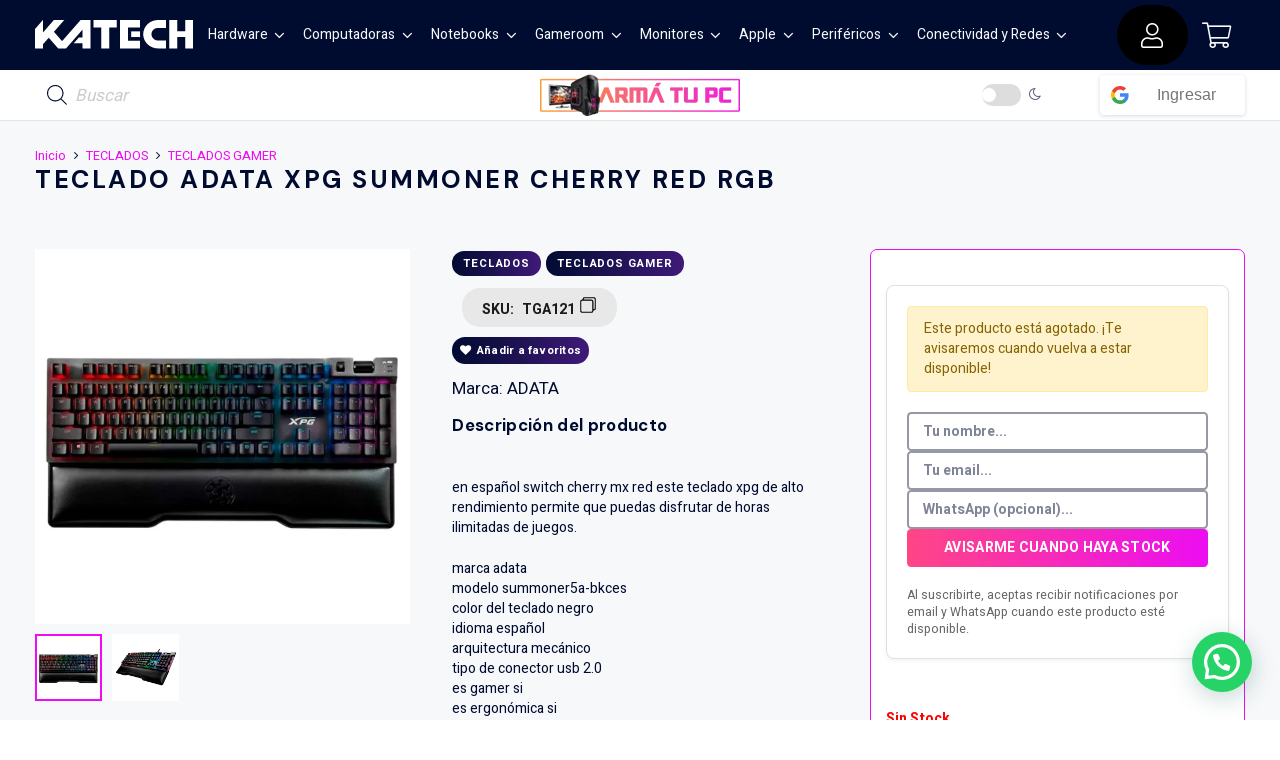

--- FILE ---
content_type: text/html; charset=UTF-8
request_url: https://katech.com.ar/producto/teclado-adata-xpg-summoner-cherry-red-rgb/
body_size: 84308
content:
<!DOCTYPE HTML>
<html lang="es" prefix="og: https://ogp.me/ns#">
<head>
	<meta charset="UTF-8">
	
<!-- Optimización en motores de búsqueda por Rank Math PRO -  https://rankmath.com/ -->
<title>TECLADO ADATA XPG SUMMONER CHERRY RED RGB | Katech Hardware Store</title>
<meta name="description" content="en espa&ntilde;ol switch cherry mx red este teclado xpg de alto rendimiento permite que puedas disfrutar de horas ilimitadas de juegos.marca adatamodelo summoner5a-bkcescolor del teclado negroidioma espa&ntilde;olarquitectura mecánicotipo de conector usb 2.0es gamer sies ergonómica sicon retroiluminación sicon cable removible no"/>
<meta name="robots" content="follow, index, max-snippet:-1, max-video-preview:-1, max-image-preview:large"/>
<link rel="canonical" href="https://katech.com.ar/producto/teclado-adata-xpg-summoner-cherry-red-rgb/" />
<meta property="og:locale" content="es_ES" />
<meta property="og:type" content="product" />
<meta property="og:title" content="TECLADO ADATA XPG SUMMONER CHERRY RED RGB | Katech Hardware Store" />
<meta property="og:description" content="en espa&ntilde;ol switch cherry mx red este teclado xpg de alto rendimiento permite que puedas disfrutar de horas ilimitadas de juegos.marca adatamodelo summoner5a-bkcescolor del teclado negroidioma espa&ntilde;olarquitectura mecánicotipo de conector usb 2.0es gamer sies ergonómica sicon retroiluminación sicon cable removible no" />
<meta property="og:url" content="https://katech.com.ar/producto/teclado-adata-xpg-summoner-cherry-red-rgb/" />
<meta property="og:site_name" content="Katech Hardware Store" />
<meta property="og:updated_time" content="2026-01-05T19:54:48-03:00" />
<meta property="og:image" content="https://katech.com.ar/wp-admin/admin-ajax.php?action=rank_math_overlay_thumb&id=854258&type=play&hash=3eb6b11bb4c5871039998a5cfefba42b" />
<meta property="og:image:secure_url" content="https://katech.com.ar/wp-admin/admin-ajax.php?action=rank_math_overlay_thumb&id=854258&type=play&hash=3eb6b11bb4c5871039998a5cfefba42b" />
<meta property="og:image:width" content="900" />
<meta property="og:image:height" content="900" />
<meta property="og:image:alt" content="TECLADO ADATA XPG SUMMONER CHERRY RED RGB" />
<meta property="og:image:type" content="image/jpeg" />
<meta property="product:price:amount" content="861569" />
<meta property="product:price:currency" content="ARS" />
<meta property="product:retailer_item_id" content="TGA121" />
<meta name="twitter:card" content="summary_large_image" />
<meta name="twitter:title" content="TECLADO ADATA XPG SUMMONER CHERRY RED RGB | Katech Hardware Store" />
<meta name="twitter:description" content="en espa&ntilde;ol switch cherry mx red este teclado xpg de alto rendimiento permite que puedas disfrutar de horas ilimitadas de juegos.marca adatamodelo summoner5a-bkcescolor del teclado negroidioma espa&ntilde;olarquitectura mecánicotipo de conector usb 2.0es gamer sies ergonómica sicon retroiluminación sicon cable removible no" />
<meta name="twitter:image" content="https://katech.com.ar/wp-admin/admin-ajax.php?action=rank_math_overlay_thumb&id=854258&type=play&hash=3eb6b11bb4c5871039998a5cfefba42b" />
<meta name="twitter:label1" content="Precio" />
<meta name="twitter:data1" content="&#036;861.569,00" />
<meta name="twitter:label2" content="Disponibilidad" />
<meta name="twitter:data2" content="Sin Stock  " />
<!-- /Plugin Rank Math WordPress SEO -->

<link rel='dns-prefetch' href='//cdnjs.cloudflare.com' />
<link rel='dns-prefetch' href='//fonts.googleapis.com' />
<link rel="alternate" title="oEmbed (JSON)" type="application/json+oembed" href="https://katech.com.ar/wp-json/oembed/1.0/embed?url=https%3A%2F%2Fkatech.com.ar%2Fproducto%2Fteclado-adata-xpg-summoner-cherry-red-rgb%2F" />
<link rel="alternate" title="oEmbed (XML)" type="text/xml+oembed" href="https://katech.com.ar/wp-json/oembed/1.0/embed?url=https%3A%2F%2Fkatech.com.ar%2Fproducto%2Fteclado-adata-xpg-summoner-cherry-red-rgb%2F&#038;format=xml" />
<meta name="viewport" content="width=device-width, initial-scale=1">
<meta name="theme-color" content="#000B30">
<link rel="preload" href="https://katech.com.ar/wp-content/uploads/2024/12/Saira-Medium.woff" as="font" type="font/woff" crossorigin><style id='wp-img-auto-sizes-contain-inline-css'>
img:is([sizes=auto i],[sizes^="auto," i]){contain-intrinsic-size:3000px 1500px}
/*# sourceURL=wp-img-auto-sizes-contain-inline-css */
</style>
<link rel='stylesheet' id='ace-woo-ajax-cart-count-css' href='https://katech.com.ar/wp-content/plugins/woo-ajax-cart-count/public/css/ace-woo-ajax-cart-count-public.css' media='all' />
<link rel='stylesheet' id='ace-font-awesome-css' href='//cdnjs.cloudflare.com/ajax/libs/font-awesome/4.7.0/css/font-awesome.css' media='all' />
<link rel='stylesheet' id='photoswipe-css' href='https://katech.com.ar/wp-content/plugins/woocommerce/assets/css/photoswipe/photoswipe.min.css' media='all' />
<link rel='stylesheet' id='photoswipe-default-skin-css' href='https://katech.com.ar/wp-content/plugins/woocommerce/assets/css/photoswipe/default-skin/default-skin.min.css' media='all' />
<style id='woocommerce-inline-inline-css'>
.woocommerce form .form-row .required { visibility: visible; }
/*# sourceURL=woocommerce-inline-inline-css */
</style>
<link rel='stylesheet' id='ac-stock-alerts-frontend-css' href='https://katech.com.ar/wp-content/plugins/ac-stock-alerts/public/assets/css/frontend.css' media='all' />
<link rel='stylesheet' id='brands-styles-css' href='https://katech.com.ar/wp-content/plugins/woocommerce/assets/css/brands.css' media='all' />
<link rel='stylesheet' id='dgwt-wcas-style-css' href='https://katech.com.ar/wp-content/plugins/ajax-search-for-woocommerce-premium/assets/css/style.min.css' media='all' />
<link rel='stylesheet' id='us-fonts-css' href='https://fonts.googleapis.com/css?family=Aldrich%3A400%7CPlus+Jakarta+Sans%3A200%2C300%2C400%2C500%2C600%2C700%2C800%7CHeebo%3A400%2C700%7CDM+Sans%3A700&#038;display=swap' media='all' />
<link rel='stylesheet' id='us-style-css' href='//katech.com.ar/wp-content/themes/Impreza/css/style.min.css' media='all' />
<link rel='stylesheet' id='us-woocommerce-css' href='//katech.com.ar/wp-content/themes/Impreza/common/css/plugins/woocommerce.min.css' media='all' />
<link rel='stylesheet' id='theme-style-css' href='//katech.com.ar/wp-content/themes/Impreza-child/style.css' media='all' />
<script type="text/javascript">
            window._nslDOMReady = (function () {
                const executedCallbacks = new Set();
            
                return function (callback) {
                    /**
                    * Third parties might dispatch DOMContentLoaded events, so we need to ensure that we only run our callback once!
                    */
                    if (executedCallbacks.has(callback)) return;
            
                    const wrappedCallback = function () {
                        if (executedCallbacks.has(callback)) return;
                        executedCallbacks.add(callback);
                        callback();
                    };
            
                    if (document.readyState === "complete" || document.readyState === "interactive") {
                        wrappedCallback();
                    } else {
                        document.addEventListener("DOMContentLoaded", wrappedCallback);
                    }
                };
            })();
        </script><script id="jquery-core-js-extra">
var xlwcty = {"ajax_url":"https://katech.com.ar/wp-admin/admin-ajax.php","version":"2.23.0","wc_version":"10.4.3"};
//# sourceURL=jquery-core-js-extra
</script>
<script src="https://katech.com.ar/wp-includes/js/jquery/jquery.min.js" id="jquery-core-js"></script>
<script src="https://katech.com.ar/wp-content/plugins/woo-ajax-cart-count/public/js/ace-woo-ajax-cart-count-public.js" id="ace-woo-ajax-cart-count-js"></script>
<script src="https://katech.com.ar/wp-content/plugins/woocommerce/assets/js/jquery-blockui/jquery.blockUI.min.js" id="wc-jquery-blockui-js" defer data-wp-strategy="defer"></script>
<script id="wc-add-to-cart-js-extra">
var wc_add_to_cart_params = {"ajax_url":"/wp-admin/admin-ajax.php","wc_ajax_url":"/?wc-ajax=%%endpoint%%","i18n_view_cart":"Ver carrito","cart_url":"https://katech.com.ar/cart/","is_cart":"","cart_redirect_after_add":"no"};
//# sourceURL=wc-add-to-cart-js-extra
</script>
<script src="https://katech.com.ar/wp-content/plugins/woocommerce/assets/js/frontend/add-to-cart.min.js" id="wc-add-to-cart-js" defer data-wp-strategy="defer"></script>
<script src="https://katech.com.ar/wp-content/plugins/woocommerce/assets/js/zoom/jquery.zoom.min.js" id="wc-zoom-js" defer data-wp-strategy="defer"></script>
<script src="https://katech.com.ar/wp-content/plugins/woocommerce/assets/js/flexslider/jquery.flexslider.min.js" id="wc-flexslider-js" defer data-wp-strategy="defer"></script>
<script src="https://katech.com.ar/wp-content/plugins/woocommerce/assets/js/photoswipe/photoswipe.min.js" id="wc-photoswipe-js" defer data-wp-strategy="defer"></script>
<script src="https://katech.com.ar/wp-content/plugins/woocommerce/assets/js/photoswipe/photoswipe-ui-default.min.js" id="wc-photoswipe-ui-default-js" defer data-wp-strategy="defer"></script>
<script id="wc-single-product-js-extra">
var wc_single_product_params = {"i18n_required_rating_text":"Por favor elige una puntuaci\u00f3n","i18n_rating_options":["1 de 5 estrellas","2 de 5 estrellas","3 de 5 estrellas","4 de 5 estrellas","5 de 5 estrellas"],"i18n_product_gallery_trigger_text":"Ver galer\u00eda de im\u00e1genes a pantalla completa","review_rating_required":"yes","flexslider":{"rtl":false,"animation":"slide","smoothHeight":true,"directionNav":false,"controlNav":"thumbnails","slideshow":false,"animationSpeed":500,"animationLoop":false,"allowOneSlide":false},"zoom_enabled":"1","zoom_options":[],"photoswipe_enabled":"1","photoswipe_options":{"shareEl":false,"closeOnScroll":false,"history":false,"hideAnimationDuration":0,"showAnimationDuration":0},"flexslider_enabled":"1"};
//# sourceURL=wc-single-product-js-extra
</script>
<script src="https://katech.com.ar/wp-content/plugins/woocommerce/assets/js/frontend/single-product.min.js" id="wc-single-product-js" defer data-wp-strategy="defer"></script>
<script src="https://katech.com.ar/wp-content/plugins/woocommerce/assets/js/js-cookie/js.cookie.min.js" id="wc-js-cookie-js" defer data-wp-strategy="defer"></script>
<script id="woocommerce-js-extra">
var woocommerce_params = {"ajax_url":"/wp-admin/admin-ajax.php","wc_ajax_url":"/?wc-ajax=%%endpoint%%","i18n_password_show":"Mostrar contrase\u00f1a","i18n_password_hide":"Ocultar contrase\u00f1a"};
//# sourceURL=woocommerce-js-extra
</script>
<script src="https://katech.com.ar/wp-content/plugins/woocommerce/assets/js/frontend/woocommerce.min.js" id="woocommerce-js" defer data-wp-strategy="defer"></script>
<script id="enhanced-ecommerce-google-analytics-js-extra">
var ConvAioGlobal = {"nonce":"77adce7467"};
//# sourceURL=enhanced-ecommerce-google-analytics-js-extra
</script>
<script data-cfasync="false" data-no-optimize="1" data-pagespeed-no-defer src="https://katech.com.ar/wp-content/plugins/enhanced-e-commerce-for-woocommerce-store/public/js/con-gtm-google-analytics.js" id="enhanced-ecommerce-google-analytics-js"></script>
<script data-cfasync="false" data-no-optimize="1" data-pagespeed-no-defer id="enhanced-ecommerce-google-analytics-js-after">
tvc_smd={"tvc_wcv":"10.4.3","tvc_wpv":"6.9","tvc_eev":"7.2.14","tvc_sub_data":{"sub_id":"26856","cu_id":"22579","pl_id":"1","ga_tra_option":"GA4","ga_property_id":"","ga_measurement_id":"G-6R9HCYHRKD","ga_ads_id":"5922690009","ga_gmc_id":"445567995","ga_gmc_id_p":"445567995","op_gtag_js":"1","op_en_e_t":"1","op_rm_t_t":"0","op_dy_rm_t_t":"0","op_li_ga_wi_ads":"0","gmc_is_product_sync":"0","gmc_is_site_verified":"0","gmc_is_domain_claim":"0","gmc_product_count":"0","fb_pixel_id":""}};
//# sourceURL=enhanced-ecommerce-google-analytics-js-after
</script>
<script></script><link rel="https://api.w.org/" href="https://katech.com.ar/wp-json/" /><link rel="alternate" title="JSON" type="application/json" href="https://katech.com.ar/wp-json/wp/v2/product/852776" />    <style type="text/css">
        .ac-shipping-calculator-wrapper { border: 1px solid #e0e0e0; padding: 20px; border-radius: 5px; margin-top: 20px; }
        #ac-shipping-calculator-form .form-row { margin-bottom: 15px; }
        #ac-shipping-calculator-form label { display: block; font-weight: bold; margin-bottom: 5px; }
        #ac-shipping-calculator-form .input-text, #ac-shipping-calculator-form .state_select { width: 100%; box-sizing: border-box; }
        #ac-summary-results { margin: 15px 0; padding: 15px; border-radius: 5px; border-top: 3px solid #ccc; }
        #ac-summary-results ul { list-style: none; margin: 0; padding: 0; }
        #ac-summary-results li { padding: 8px 0; border-bottom: 1px dotted #ccc; display: flex; justify-content: space-between; align-items: center; }
        #ac-summary-results li:last-child { border-bottom: none; }
        #ac-summary-results.woocommerce-message { border-top-color: #28a745; background-color: #f7f7f7; }
        #ac-summary-results.woocommerce-error { border-top-color: #dc3545; background-color: #fdf2f2; }
        #ac-shipping-calculator-form.loading { opacity: 0.5; }
        
        #ac-summary-results a { 
            text-decoration: none; 
            color: inherit; 
        }
        #ac-summary-results a .fab.fa-whatsapp {
            font-size: 20px;
            color: #25D366; 
            vertical-align: middle;
        }
    </style>
    <meta name="generator" content="webp-uploads 2.6.1">
<!-- Starting: Conversion Tracking for WooCommerce (https://wordpress.org/plugins/woocommerce-conversion-tracking/) -->
        <script>
            !function(f,b,e,v,n,t,s){if(f.fbq)return;n=f.fbq=function(){n.callMethod?
            n.callMethod.apply(n,arguments):n.queue.push(arguments)};if(!f._fbq)f._fbq=n;
            n.push=n;n.loaded=!0;n.version='2.0';n.queue=[];t=b.createElement(e);t.async=!0;
            t.src=v;s=b.getElementsByTagName(e)[0];s.parentNode.insertBefore(t,s)}(window,
            document,'script','https://connect.facebook.net/en_US/fbevents.js');

            fbq('init', '636180397797004', {});fbq('track', 'PageView', {});        </script>
                <script>
            (function (window, document) {
                if (window.wcfbq) return;
                window.wcfbq = (function () {
                    if (arguments.length > 0) {
                        var pixelId, trackType, contentObj;

                        if (typeof arguments[0] == 'string') pixelId = arguments[0];
                        if (typeof arguments[1] == 'string') trackType = arguments[1];
                        if (typeof arguments[2] == 'object') contentObj = arguments[2];

                        var params = [];
                        if (typeof pixelId === 'string' && pixelId.replace(/\s+/gi, '') != '' &&
                        typeof trackType === 'string' && trackType.replace(/\s+/gi, '')) {
                            params.push('id=' + encodeURIComponent(pixelId));
                            switch (trackType) {
                                case 'PageView':
                                case 'ViewContent':
                                case 'Search':
                                case 'AddToCart':
                                case 'InitiateCheckout':
                                case 'AddPaymentInfo':
                                case 'Lead':
                                case 'CompleteRegistration':
                                case 'Purchase':
                                case 'AddToWishlist':
                                    params.push('ev=' + encodeURIComponent(trackType));
                                    break;
                                default:
                                    return;
                            }

                            params.push('dl=' + encodeURIComponent(document.location.href));
                            if (document.referrer) params.push('rl=' + encodeURIComponent(document.referrer));
                            params.push('if=false');
                            params.push('ts=' + new Date().getTime());

                            if (typeof contentObj == 'object') {
                                for (var u in contentObj) {
                                    if (typeof contentObj[u] == 'object' && contentObj[u] instanceof Array) {
                                        if (contentObj[u].length > 0) {
                                            for (var y = 0; y < contentObj[u].length; y++) { contentObj[u][y] = (contentObj[u][y] + '').replace(/^\s+|\s+$/gi, '').replace(/\s+/gi, ' ').replace(/,/gi, '§'); }
                                            params.push('cd[' + u + ']=' + encodeURIComponent(contentObj[u].join(',').replace(/^/gi, '[\'').replace(/$/gi, '\']').replace(/,/gi, '\',\'').replace(/§/gi, '\,')));
                                        }
                                    }
                                    else if (typeof contentObj[u] == 'string')
                                        params.push('cd[' + u + ']=' + encodeURIComponent(contentObj[u]));
                                }
                            }

                            params.push('v=' + encodeURIComponent('2.7.19'));

                            var imgId = new Date().getTime();
                            var img = document.createElement('img');
                            img.id = 'fb_' + imgId, img.src = 'https://www.facebook.com/tr/?' + params.join('&'), img.width = 1, img.height = 1, img.style = 'display:none;';
                            document.body.appendChild(img);
                            window.setTimeout(function () { var t = document.getElementById('fb_' + imgId); t.parentElement.removeChild(t); }, 1000);
                        }
                    }
                });
            })(window, document);
        </script>
                <script type="text/javascript">
            jQuery(function($) {
                $(document).on('added_to_cart', function (event, fragments, dhash, button) {
                    var currencySymbol = $($(button.get()[0]).closest('.product')
                        .find('.woocommerce-Price-currencySymbol').get()[0]).text();

                    var price = $(button.get()[0]).closest('.product').find('.amount').text();
                    var originalPrice = price.split(currencySymbol).slice(-1).pop();

                    wcfbq('636180397797004', 'AddToCart', {
                        content_ids: [ $(button).data('product_id') ],
                        content_type: 'product',
                        value: originalPrice,
                        currency: 'ARS'
                    });
                });
            });
        </script>
        <!-- End: Conversion Tracking for WooCommerce Codes -->
<meta name="ti-site-data" content="[base64]" />
		<script>
		(function(h,o,t,j,a,r){
			h.hj=h.hj||function(){(h.hj.q=h.hj.q||[]).push(arguments)};
			h._hjSettings={hjid:5312586,hjsv:5};
			a=o.getElementsByTagName('head')[0];
			r=o.createElement('script');r.async=1;
			r.src=t+h._hjSettings.hjid+j+h._hjSettings.hjsv;
			a.appendChild(r);
		})(window,document,'//static.hotjar.com/c/hotjar-','.js?sv=');
		</script>
				<style>
			.dgwt-wcas-ico-magnifier,.dgwt-wcas-ico-magnifier-handler{max-width:20px}.dgwt-wcas-search-wrapp{max-width:700px}.dgwt-wcas-search-icon{color:#000b30}.dgwt-wcas-search-icon path{fill:#000b30}		</style>
			<style>
		.w-search.layout_modern .w-search-close {

		}

		.w-search.layout_modern .w-search-close {
			color: rgba(0, 0, 0, 0.5) !important;
		}

		.w-search.layout_modern .dgwt-wcas-close {
			display: none;
		}

		.w-search.layout_modern .dgwt-wcas-preloader {
			right: 20px;
		}

		.w-search.layout_fullscreen .w-form-row-field {
			top: 48px;
		}
	</style>
			<script id="us_add_no_touch">
			if ( ! /Android|webOS|iPhone|iPad|iPod|BlackBerry|IEMobile|Opera Mini/i.test( navigator.userAgent ) ) {
				document.documentElement.classList.add( "no-touch" );
			}
		</script>
				<script id="us_color_scheme_switch_class">
			if ( document.cookie.includes( "us_color_scheme_switch_is_on=true" ) ) {
				document.documentElement.classList.add( "us-color-scheme-on" );
			}
		</script>
			<noscript><style>.woocommerce-product-gallery{ opacity: 1 !important; }</style></noscript>
	        <script data-cfasync="false" data-no-optimize="1" data-pagespeed-no-defer>
            var tvc_lc = 'ARS';
        </script>
        <script data-cfasync="false" data-no-optimize="1" data-pagespeed-no-defer>
            var tvc_lc = 'ARS';
        </script>
<script data-cfasync="false" data-pagespeed-no-defer type="text/javascript">
      window.dataLayer = window.dataLayer || [];
      dataLayer.push({"event":"begin_datalayer","cov_ga4_measurment_id":"G-6R9HCYHRKD","conv_track_email":"1","conv_track_phone":"1","conv_track_address":"1","conv_track_page_scroll":"1","conv_track_file_download":"1","conv_track_author":"1","conv_track_signup":"1","conv_track_signin":"1"});
    </script>    <!-- Google Tag Manager by Conversios-->
    <script>
      (function(w, d, s, l, i) {
        w[l] = w[l] || [];
        w[l].push({
          'gtm.start': new Date().getTime(),
          event: 'gtm.js'
        });
        var f = d.getElementsByTagName(s)[0],
          j = d.createElement(s),
          dl = l != 'dataLayer' ? '&l=' + l : '';
        j.async = true;
        j.src =
          'https://www.googletagmanager.com/gtm.js?id=' + i + dl;
        f.parentNode.insertBefore(j, f);
      })(window, document, 'script', 'dataLayer', 'GTM-K7X94DG');
    </script>
    <!-- End Google Tag Manager -->
      <script>
      (window.gaDevIds = window.gaDevIds || []).push('5CDcaG');
    </script>
          <script data-cfasync="false" data-no-optimize="1" data-pagespeed-no-defer>
            var tvc_lc = 'ARS';
        </script>
        <script data-cfasync="false" data-no-optimize="1" data-pagespeed-no-defer>
            var tvc_lc = 'ARS';
        </script>
<meta name="generator" content="Powered by WPBakery Page Builder - drag and drop page builder for WordPress."/>
<link rel="icon" href="https://katech.com.ar/wp-content/uploads/katech_favicon1A1000px-300x300-2-64x64.png" sizes="32x32" />
<link rel="icon" href="https://katech.com.ar/wp-content/uploads/katech_favicon1A1000px-300x300-2-300x300.png" sizes="192x192" />
<link rel="apple-touch-icon" href="https://katech.com.ar/wp-content/uploads/katech_favicon1A1000px-300x300-2-300x300.png" />
<meta name="msapplication-TileImage" content="https://katech.com.ar/wp-content/uploads/katech_favicon1A1000px-300x300-2-300x300.png" />
<style type="text/css">div.nsl-container[data-align="left"] {
    text-align: left;
}

div.nsl-container[data-align="center"] {
    text-align: center;
}

div.nsl-container[data-align="right"] {
    text-align: right;
}


div.nsl-container div.nsl-container-buttons a[data-plugin="nsl"] {
    text-decoration: none;
    box-shadow: none;
    border: 0;
}

div.nsl-container .nsl-container-buttons {
    display: flex;
    padding: 5px 0;
}

div.nsl-container.nsl-container-block .nsl-container-buttons {
    display: inline-grid;
    grid-template-columns: minmax(145px, auto);
}

div.nsl-container-block-fullwidth .nsl-container-buttons {
    flex-flow: column;
    align-items: center;
}

div.nsl-container-block-fullwidth .nsl-container-buttons a,
div.nsl-container-block .nsl-container-buttons a {
    flex: 1 1 auto;
    display: block;
    margin: 5px 0;
    width: 100%;
}

div.nsl-container-inline {
    margin: -5px;
    text-align: left;
}

div.nsl-container-inline .nsl-container-buttons {
    justify-content: center;
    flex-wrap: wrap;
}

div.nsl-container-inline .nsl-container-buttons a {
    margin: 5px;
    display: inline-block;
}

div.nsl-container-grid .nsl-container-buttons {
    flex-flow: row;
    align-items: center;
    flex-wrap: wrap;
}

div.nsl-container-grid .nsl-container-buttons a {
    flex: 1 1 auto;
    display: block;
    margin: 5px;
    max-width: 280px;
    width: 100%;
}

@media only screen and (min-width: 650px) {
    div.nsl-container-grid .nsl-container-buttons a {
        width: auto;
    }
}

div.nsl-container .nsl-button {
    cursor: pointer;
    vertical-align: top;
    border-radius: 4px;
}

div.nsl-container .nsl-button-default {
    color: #fff;
    display: flex;
}

div.nsl-container .nsl-button-icon {
    display: inline-block;
}

div.nsl-container .nsl-button-svg-container {
    flex: 0 0 auto;
    padding: 8px;
    display: flex;
    align-items: center;
}

div.nsl-container svg {
    height: 24px;
    width: 24px;
    vertical-align: top;
}

div.nsl-container .nsl-button-default div.nsl-button-label-container {
    margin: 0 24px 0 12px;
    padding: 10px 0;
    font-family: Helvetica, Arial, sans-serif;
    font-size: 16px;
    line-height: 20px;
    letter-spacing: .25px;
    overflow: hidden;
    text-align: center;
    text-overflow: clip;
    white-space: nowrap;
    flex: 1 1 auto;
    -webkit-font-smoothing: antialiased;
    -moz-osx-font-smoothing: grayscale;
    text-transform: none;
    display: inline-block;
}

div.nsl-container .nsl-button-google[data-skin="light"] {
    box-shadow: inset 0 0 0 1px #747775;
    color: #1f1f1f;
}

div.nsl-container .nsl-button-google[data-skin="dark"] {
    box-shadow: inset 0 0 0 1px #8E918F;
    color: #E3E3E3;
}

div.nsl-container .nsl-button-google[data-skin="neutral"] {
    color: #1F1F1F;
}

div.nsl-container .nsl-button-google div.nsl-button-label-container {
    font-family: "Roboto Medium", Roboto, Helvetica, Arial, sans-serif;
}

div.nsl-container .nsl-button-apple .nsl-button-svg-container {
    padding: 0 6px;
}

div.nsl-container .nsl-button-apple .nsl-button-svg-container svg {
    height: 40px;
    width: auto;
}

div.nsl-container .nsl-button-apple[data-skin="light"] {
    color: #000;
    box-shadow: 0 0 0 1px #000;
}

div.nsl-container .nsl-button-facebook[data-skin="white"] {
    color: #000;
    box-shadow: inset 0 0 0 1px #000;
}

div.nsl-container .nsl-button-facebook[data-skin="light"] {
    color: #1877F2;
    box-shadow: inset 0 0 0 1px #1877F2;
}

div.nsl-container .nsl-button-spotify[data-skin="white"] {
    color: #191414;
    box-shadow: inset 0 0 0 1px #191414;
}

div.nsl-container .nsl-button-apple div.nsl-button-label-container {
    font-size: 17px;
    font-family: -apple-system, BlinkMacSystemFont, "Segoe UI", Roboto, Helvetica, Arial, sans-serif, "Apple Color Emoji", "Segoe UI Emoji", "Segoe UI Symbol";
}

div.nsl-container .nsl-button-slack div.nsl-button-label-container {
    font-size: 17px;
    font-family: -apple-system, BlinkMacSystemFont, "Segoe UI", Roboto, Helvetica, Arial, sans-serif, "Apple Color Emoji", "Segoe UI Emoji", "Segoe UI Symbol";
}

div.nsl-container .nsl-button-slack[data-skin="light"] {
    color: #000000;
    box-shadow: inset 0 0 0 1px #DDDDDD;
}

div.nsl-container .nsl-button-tiktok[data-skin="light"] {
    color: #161823;
    box-shadow: 0 0 0 1px rgba(22, 24, 35, 0.12);
}


div.nsl-container .nsl-button-kakao {
    color: rgba(0, 0, 0, 0.85);
}

.nsl-clear {
    clear: both;
}

.nsl-container {
    clear: both;
}

.nsl-disabled-provider .nsl-button {
    filter: grayscale(1);
    opacity: 0.8;
}

/*Button align start*/

div.nsl-container-inline[data-align="left"] .nsl-container-buttons {
    justify-content: flex-start;
}

div.nsl-container-inline[data-align="center"] .nsl-container-buttons {
    justify-content: center;
}

div.nsl-container-inline[data-align="right"] .nsl-container-buttons {
    justify-content: flex-end;
}


div.nsl-container-grid[data-align="left"] .nsl-container-buttons {
    justify-content: flex-start;
}

div.nsl-container-grid[data-align="center"] .nsl-container-buttons {
    justify-content: center;
}

div.nsl-container-grid[data-align="right"] .nsl-container-buttons {
    justify-content: flex-end;
}

div.nsl-container-grid[data-align="space-around"] .nsl-container-buttons {
    justify-content: space-around;
}

div.nsl-container-grid[data-align="space-between"] .nsl-container-buttons {
    justify-content: space-between;
}

/* Button align end*/

/* Redirect */

#nsl-redirect-overlay {
    display: flex;
    flex-direction: column;
    justify-content: center;
    align-items: center;
    position: fixed;
    z-index: 1000000;
    left: 0;
    top: 0;
    width: 100%;
    height: 100%;
    backdrop-filter: blur(1px);
    background-color: RGBA(0, 0, 0, .32);;
}

#nsl-redirect-overlay-container {
    display: flex;
    flex-direction: column;
    justify-content: center;
    align-items: center;
    background-color: white;
    padding: 30px;
    border-radius: 10px;
}

#nsl-redirect-overlay-spinner {
    content: '';
    display: block;
    margin: 20px;
    border: 9px solid RGBA(0, 0, 0, .6);
    border-top: 9px solid #fff;
    border-radius: 50%;
    box-shadow: inset 0 0 0 1px RGBA(0, 0, 0, .6), 0 0 0 1px RGBA(0, 0, 0, .6);
    width: 40px;
    height: 40px;
    animation: nsl-loader-spin 2s linear infinite;
}

@keyframes nsl-loader-spin {
    0% {
        transform: rotate(0deg)
    }
    to {
        transform: rotate(360deg)
    }
}

#nsl-redirect-overlay-title {
    font-family: -apple-system, BlinkMacSystemFont, "Segoe UI", Roboto, Oxygen-Sans, Ubuntu, Cantarell, "Helvetica Neue", sans-serif;
    font-size: 18px;
    font-weight: bold;
    color: #3C434A;
}

#nsl-redirect-overlay-text {
    font-family: -apple-system, BlinkMacSystemFont, "Segoe UI", Roboto, Oxygen-Sans, Ubuntu, Cantarell, "Helvetica Neue", sans-serif;
    text-align: center;
    font-size: 14px;
    color: #3C434A;
}

/* Redirect END*/</style><style type="text/css">/* Notice fallback */
#nsl-notices-fallback {
    position: fixed;
    right: 10px;
    top: 10px;
    z-index: 10000;
}

.admin-bar #nsl-notices-fallback {
    top: 42px;
}

#nsl-notices-fallback > div {
    position: relative;
    background: #fff;
    border-left: 4px solid #fff;
    box-shadow: 0 1px 1px 0 rgba(0, 0, 0, .1);
    margin: 5px 15px 2px;
    padding: 1px 20px;
}

#nsl-notices-fallback > div.error {
    display: block;
    border-left-color: #dc3232;
}

#nsl-notices-fallback > div.updated {
    display: block;
    border-left-color: #46b450;
}

#nsl-notices-fallback p {
    margin: .5em 0;
    padding: 2px;
}

#nsl-notices-fallback > div:after {
    position: absolute;
    right: 5px;
    top: 5px;
    content: '\00d7';
    display: block;
    height: 16px;
    width: 16px;
    line-height: 16px;
    text-align: center;
    font-size: 20px;
    cursor: pointer;
}</style><noscript><style> .wpb_animate_when_almost_visible { opacity: 1; }</style></noscript>		<style id="us-icon-fonts">@font-face{font-display:swap;font-style:normal;font-family:"fontawesome";font-weight:300;src:url("//katech.com.ar/wp-content/themes/Impreza/fonts/fa-light-300.woff2?ver=8.41") format("woff2")}.fal{font-family:"fontawesome";font-weight:300}@font-face{font-display:swap;font-style:normal;font-family:"Font Awesome 5 Brands";font-weight:400;src:url("//katech.com.ar/wp-content/themes/Impreza/fonts/fa-brands-400.woff2?ver=8.41") format("woff2")}.fab{font-family:"Font Awesome 5 Brands";font-weight:400}@font-face{font-display:block;font-style:normal;font-family:"Material Icons";font-weight:400;src:url("//katech.com.ar/wp-content/themes/Impreza/fonts/material-icons.woff2?ver=8.41") format("woff2")}.material-icons{font-family:"Material Icons";font-weight:400}</style>
				<style id="us-theme-options-css">:root{--color-aorus:#ff6400;--color-negro:#000000;--color-corsair:#fff200;--color-header-middle-bg:#000B30;--color-header-middle-bg-grad:#000B30;--color-header-middle-text:#f7f8fa;--color-header-middle-text-hover:#EC0DF2;--color-header-transparent-bg:#FE9E2F;--color-header-transparent-bg-grad:linear-gradient(145deg,#FE9E2F,#EE1BDE);--color-header-transparent-text:#ffffff;--color-header-transparent-text-hover:#EC0DF2;--color-chrome-toolbar:#000B30;--color-header-top-bg:#000B30;--color-header-top-bg-grad:linear-gradient(92.55deg,#000B30 0%,#3F1A79 100%);--color-header-top-text:#ffffff;--color-header-top-text-hover:#ffffff;--color-header-top-transparent-bg:rgba(0,0,0,0.2);--color-header-top-transparent-bg-grad:rgba(0,0,0,0.2);--color-header-top-transparent-text:rgba(255,255,255,0.66);--color-header-top-transparent-text-hover:#fff;--color-content-bg:#f7f8fa;--color-content-bg-grad:#f7f8fa;--color-content-bg-alt:#ffffff;--color-content-bg-alt-grad:#ffffff;--color-content-border:#e8e8e8;--color-content-heading:#000B30;--color-content-heading-grad:#000B30;--color-content-text:#000B30;--color-content-link:#ee0cf4;--color-content-link-hover:#6b748b;--color-content-primary:#ee0cf4;--color-content-primary-grad:#ee0cf4;--color-content-secondary:#6b748b;--color-content-secondary-grad:#6b748b;--color-content-faded:#9698a3;--color-content-overlay:rgba(43,44,54,0.85);--color-content-overlay-grad:rgba(43,44,54,0.85);--color-alt-content-bg:#000B30;--color-alt-content-bg-grad:linear-gradient(92.55deg,#000B30 0%,#3F1A79 100%);--color-alt-content-border:#e8e8e8;--color-alt-content-heading:#ffffff;--color-alt-content-heading-grad:#ffffff;--color-alt-content-text:#ffffff;--color-alt-content-link:#ffffff;--color-alt-content-link-hover:#ffffff;--color-alt-content-primary:#ee0cf4;--color-alt-content-primary-grad:#ee0cf4;--color-alt-content-secondary:#EC0DF2;--color-alt-content-secondary-grad:#EC0DF2;--color-alt-content-faded:#9698a3;--color-alt-content-overlay:#FFA823;--color-alt-content-overlay-grad:#FFA823;--color-footer-bg:#000B30;--color-footer-bg-grad:#000B30;--color-footer-bg-alt:#000B30;--color-footer-bg-alt-grad:#000B30;--color-footer-border:#4e5663;--color-footer-heading:#ffffff;--color-footer-heading-grad:#ffffff;--color-footer-text:#9698a3;--color-footer-link:#ffffff;--color-footer-link-hover:#ee0cf4;--color-subfooter-bg:#FF4685;--color-subfooter-bg-grad:linear-gradient(75deg,#FF4685,#EC0DF2);--color-subfooter-bg-alt:FFA823;--color-subfooter-bg-alt-grad:FFA823;--color-subfooter-heading:#ffffff;--color-subfooter-heading-grad:#ffffff;--color-subfooter-text:#9698a3;--color-subfooter-link:#44EE74;--color-content-primary-faded:rgba(238,12,244,0.15);--box-shadow:0 5px 15px rgba(0,0,0,.15);--box-shadow-up:0 -5px 15px rgba(0,0,0,.15);--site-canvas-width:1240px;--site-content-width:1300px;--section-custom-padding:5vmax;--text-block-margin-bottom:0rem;--focus-outline-width:2px}@font-face{font-display:swap;font-style:normal;font-family:"saira";font-weight:400;src:url(/wp-content/uploads/2024/12/Saira-Medium.woff) format("woff")}:root{--font-family:Heebo,sans-serif;--font-size:14px;--line-height:20px;--font-weight:400;--bold-font-weight:700;--h1-font-family:"DM Sans";--h1-font-size:1.7rem;--h1-line-height:1.20;--h1-font-weight:700;--h1-bold-font-weight:700;--h1-text-transform:uppercase;--h1-font-style:normal;--h1-letter-spacing:0.1em;--h1-margin-bottom:1.5rem;--h2-font-family:var(--h1-font-family);--h2-font-size:2rem;--h2-line-height:1.20;--h2-font-weight:var(--h1-font-weight);--h2-bold-font-weight:var(--h1-bold-font-weight);--h2-text-transform:none;--h2-font-style:var(--h1-font-style);--h2-letter-spacing:0em;--h2-margin-bottom:1.5rem;--h3-font-family:var(--h1-font-family);--h3-font-size:1.4rem;--h3-line-height:1.4;--h3-font-weight:var(--h1-font-weight);--h3-bold-font-weight:var(--h1-bold-font-weight);--h3-text-transform:none;--h3-font-style:var(--h1-font-style);--h3-letter-spacing:0em;--h3-margin-bottom:1.5rem;--h4-font-family:var(--h1-font-family);--h4-font-size:1.2rem;--h4-line-height:1.32;--h4-font-weight:var(--h1-font-weight);--h4-bold-font-weight:var(--h1-bold-font-weight);--h4-text-transform:none;--h4-font-style:var(--h1-font-style);--h4-letter-spacing:0.02em;--h4-margin-bottom:1.3rem;--h5-font-family:var(--h1-font-family);--h5-font-size:1.2rem;--h5-line-height:1.1;--h5-font-weight:var(--h1-font-weight);--h5-bold-font-weight:var(--h1-bold-font-weight);--h5-text-transform:none;--h5-font-style:var(--h1-font-style);--h5-letter-spacing:0em;--h5-margin-bottom:0.2rem;--h6-font-family:var(--h1-font-family);--h6-font-size:20px;--h6-line-height:1.4;--h6-font-weight:var(--h1-font-weight);--h6-bold-font-weight:var(--h1-bold-font-weight);--h6-text-transform:none;--h6-font-style:var(--h1-font-style);--h6-letter-spacing:-0.05em;--h6-margin-bottom:1.5rem}@media (max-width:600px){:root{--h5-font-size:20px;--h6-font-size:18px}}h1{font-family:var(--h1-font-family,inherit);font-weight:var(--h1-font-weight,inherit);font-size:var(--h1-font-size,inherit);font-style:var(--h1-font-style,inherit);line-height:var(--h1-line-height,1.4);letter-spacing:var(--h1-letter-spacing,inherit);text-transform:var(--h1-text-transform,inherit);margin-bottom:var(--h1-margin-bottom,1.5rem)}h1>strong{font-weight:var(--h1-bold-font-weight,bold)}h2{font-family:var(--h2-font-family,inherit);font-weight:var(--h2-font-weight,inherit);font-size:var(--h2-font-size,inherit);font-style:var(--h2-font-style,inherit);line-height:var(--h2-line-height,1.4);letter-spacing:var(--h2-letter-spacing,inherit);text-transform:var(--h2-text-transform,inherit);margin-bottom:var(--h2-margin-bottom,1.5rem)}h2>strong{font-weight:var(--h2-bold-font-weight,bold)}h3{font-family:var(--h3-font-family,inherit);font-weight:var(--h3-font-weight,inherit);font-size:var(--h3-font-size,inherit);font-style:var(--h3-font-style,inherit);line-height:var(--h3-line-height,1.4);letter-spacing:var(--h3-letter-spacing,inherit);text-transform:var(--h3-text-transform,inherit);margin-bottom:var(--h3-margin-bottom,1.5rem)}h3>strong{font-weight:var(--h3-bold-font-weight,bold)}h4{font-family:var(--h4-font-family,inherit);font-weight:var(--h4-font-weight,inherit);font-size:var(--h4-font-size,inherit);font-style:var(--h4-font-style,inherit);line-height:var(--h4-line-height,1.4);letter-spacing:var(--h4-letter-spacing,inherit);text-transform:var(--h4-text-transform,inherit);margin-bottom:var(--h4-margin-bottom,1.5rem)}h4>strong{font-weight:var(--h4-bold-font-weight,bold)}h5{font-family:var(--h5-font-family,inherit);font-weight:var(--h5-font-weight,inherit);font-size:var(--h5-font-size,inherit);font-style:var(--h5-font-style,inherit);line-height:var(--h5-line-height,1.4);letter-spacing:var(--h5-letter-spacing,inherit);text-transform:var(--h5-text-transform,inherit);margin-bottom:var(--h5-margin-bottom,1.5rem)}h5>strong{font-weight:var(--h5-bold-font-weight,bold)}h6{font-family:var(--h6-font-family,inherit);font-weight:var(--h6-font-weight,inherit);font-size:var(--h6-font-size,inherit);font-style:var(--h6-font-style,inherit);line-height:var(--h6-line-height,1.4);letter-spacing:var(--h6-letter-spacing,inherit);text-transform:var(--h6-text-transform,inherit);margin-bottom:var(--h6-margin-bottom,1.5rem)}h6>strong{font-weight:var(--h6-bold-font-weight,bold)}body{background:var(--color-alt-content-bg-grad,var(--color-alt-content-bg) )}@media (max-width:1370px){.l-main .aligncenter{max-width:calc(100vw - 5rem)}}@media (min-width:1281px){body.usb_preview .hide_on_default{opacity:0.25!important}.vc_hidden-lg,body:not(.usb_preview) .hide_on_default{display:none!important}.default_align_left{text-align:left;justify-content:flex-start}.default_align_right{text-align:right;justify-content:flex-end}.default_align_center{text-align:center;justify-content:center}.w-hwrapper.default_align_center>*{margin-left:calc( var(--hwrapper-gap,1.2rem) / 2 );margin-right:calc( var(--hwrapper-gap,1.2rem) / 2 )}.default_align_justify{justify-content:space-between}.w-hwrapper>.default_align_justify,.default_align_justify>.w-btn{width:100%}*:not(.w-hwrapper:not(.wrap))>.w-btn-wrapper:not([class*="default_align_none"]):not(.align_none){display:block;margin-inline-end:0}}@media (min-width:1025px) and (max-width:1280px){body.usb_preview .hide_on_laptops{opacity:0.25!important}.vc_hidden-md,body:not(.usb_preview) .hide_on_laptops{display:none!important}.laptops_align_left{text-align:left;justify-content:flex-start}.laptops_align_right{text-align:right;justify-content:flex-end}.laptops_align_center{text-align:center;justify-content:center}.w-hwrapper.laptops_align_center>*{margin-left:calc( var(--hwrapper-gap,1.2rem) / 2 );margin-right:calc( var(--hwrapper-gap,1.2rem) / 2 )}.laptops_align_justify{justify-content:space-between}.w-hwrapper>.laptops_align_justify,.laptops_align_justify>.w-btn{width:100%}*:not(.w-hwrapper:not(.wrap))>.w-btn-wrapper:not([class*="laptops_align_none"]):not(.align_none){display:block;margin-inline-end:0}.g-cols.via_grid[style*="--laptops-columns-gap"]{gap:var(--laptops-columns-gap,3rem)}}@media (min-width:601px) and (max-width:1024px){body.usb_preview .hide_on_tablets{opacity:0.25!important}.vc_hidden-sm,body:not(.usb_preview) .hide_on_tablets{display:none!important}.tablets_align_left{text-align:left;justify-content:flex-start}.tablets_align_right{text-align:right;justify-content:flex-end}.tablets_align_center{text-align:center;justify-content:center}.w-hwrapper.tablets_align_center>*{margin-left:calc( var(--hwrapper-gap,1.2rem) / 2 );margin-right:calc( var(--hwrapper-gap,1.2rem) / 2 )}.tablets_align_justify{justify-content:space-between}.w-hwrapper>.tablets_align_justify,.tablets_align_justify>.w-btn{width:100%}*:not(.w-hwrapper:not(.wrap))>.w-btn-wrapper:not([class*="tablets_align_none"]):not(.align_none){display:block;margin-inline-end:0}.g-cols.via_grid[style*="--tablets-columns-gap"]{gap:var(--tablets-columns-gap,3rem)}}@media (max-width:600px){body.usb_preview .hide_on_mobiles{opacity:0.25!important}.vc_hidden-xs,body:not(.usb_preview) .hide_on_mobiles{display:none!important}.mobiles_align_left{text-align:left;justify-content:flex-start}.mobiles_align_right{text-align:right;justify-content:flex-end}.mobiles_align_center{text-align:center;justify-content:center}.w-hwrapper.mobiles_align_center>*{margin-left:calc( var(--hwrapper-gap,1.2rem) / 2 );margin-right:calc( var(--hwrapper-gap,1.2rem) / 2 )}.mobiles_align_justify{justify-content:space-between}.w-hwrapper>.mobiles_align_justify,.mobiles_align_justify>.w-btn{width:100%}.w-hwrapper.stack_on_mobiles{display:block}.w-hwrapper.stack_on_mobiles>:not(script){display:block;margin:0 0 var(--hwrapper-gap,1.2rem)}.w-hwrapper.stack_on_mobiles>:last-child{margin-bottom:0}*:not(.w-hwrapper:not(.wrap))>.w-btn-wrapper:not([class*="mobiles_align_none"]):not(.align_none){display:block;margin-inline-end:0}.g-cols.via_grid[style*="--mobiles-columns-gap"]{gap:var(--mobiles-columns-gap,1.5rem)}}@media (max-width:600px){.g-cols.type_default>div[class*="vc_col-xs-"]{margin-top:1rem;margin-bottom:1rem}.g-cols>div:not([class*="vc_col-xs-"]){width:100%;margin:0 0 1.5rem}.g-cols.reversed>div:last-of-type{order:-1}.g-cols.type_boxes>div,.g-cols.reversed>div:first-child,.g-cols:not(.reversed)>div:last-child,.g-cols>div.has_bg_color{margin-bottom:0}.vc_col-xs-1{width:8.3333%}.vc_col-xs-2{width:16.6666%}.vc_col-xs-1\/5{width:20%}.vc_col-xs-3{width:25%}.vc_col-xs-4{width:33.3333%}.vc_col-xs-2\/5{width:40%}.vc_col-xs-5{width:41.6666%}.vc_col-xs-6{width:50%}.vc_col-xs-7{width:58.3333%}.vc_col-xs-3\/5{width:60%}.vc_col-xs-8{width:66.6666%}.vc_col-xs-9{width:75%}.vc_col-xs-4\/5{width:80%}.vc_col-xs-10{width:83.3333%}.vc_col-xs-11{width:91.6666%}.vc_col-xs-12{width:100%}.vc_col-xs-offset-0{margin-left:0}.vc_col-xs-offset-1{margin-left:8.3333%}.vc_col-xs-offset-2{margin-left:16.6666%}.vc_col-xs-offset-1\/5{margin-left:20%}.vc_col-xs-offset-3{margin-left:25%}.vc_col-xs-offset-4{margin-left:33.3333%}.vc_col-xs-offset-2\/5{margin-left:40%}.vc_col-xs-offset-5{margin-left:41.6666%}.vc_col-xs-offset-6{margin-left:50%}.vc_col-xs-offset-7{margin-left:58.3333%}.vc_col-xs-offset-3\/5{margin-left:60%}.vc_col-xs-offset-8{margin-left:66.6666%}.vc_col-xs-offset-9{margin-left:75%}.vc_col-xs-offset-4\/5{margin-left:80%}.vc_col-xs-offset-10{margin-left:83.3333%}.vc_col-xs-offset-11{margin-left:91.6666%}.vc_col-xs-offset-12{margin-left:100%}}@media (min-width:601px){.vc_col-sm-1{width:8.3333%}.vc_col-sm-2{width:16.6666%}.vc_col-sm-1\/5{width:20%}.vc_col-sm-3{width:25%}.vc_col-sm-4{width:33.3333%}.vc_col-sm-2\/5{width:40%}.vc_col-sm-5{width:41.6666%}.vc_col-sm-6{width:50%}.vc_col-sm-7{width:58.3333%}.vc_col-sm-3\/5{width:60%}.vc_col-sm-8{width:66.6666%}.vc_col-sm-9{width:75%}.vc_col-sm-4\/5{width:80%}.vc_col-sm-10{width:83.3333%}.vc_col-sm-11{width:91.6666%}.vc_col-sm-12{width:100%}.vc_col-sm-offset-0{margin-left:0}.vc_col-sm-offset-1{margin-left:8.3333%}.vc_col-sm-offset-2{margin-left:16.6666%}.vc_col-sm-offset-1\/5{margin-left:20%}.vc_col-sm-offset-3{margin-left:25%}.vc_col-sm-offset-4{margin-left:33.3333%}.vc_col-sm-offset-2\/5{margin-left:40%}.vc_col-sm-offset-5{margin-left:41.6666%}.vc_col-sm-offset-6{margin-left:50%}.vc_col-sm-offset-7{margin-left:58.3333%}.vc_col-sm-offset-3\/5{margin-left:60%}.vc_col-sm-offset-8{margin-left:66.6666%}.vc_col-sm-offset-9{margin-left:75%}.vc_col-sm-offset-4\/5{margin-left:80%}.vc_col-sm-offset-10{margin-left:83.3333%}.vc_col-sm-offset-11{margin-left:91.6666%}.vc_col-sm-offset-12{margin-left:100%}}@media (min-width:1025px){.vc_col-md-1{width:8.3333%}.vc_col-md-2{width:16.6666%}.vc_col-md-1\/5{width:20%}.vc_col-md-3{width:25%}.vc_col-md-4{width:33.3333%}.vc_col-md-2\/5{width:40%}.vc_col-md-5{width:41.6666%}.vc_col-md-6{width:50%}.vc_col-md-7{width:58.3333%}.vc_col-md-3\/5{width:60%}.vc_col-md-8{width:66.6666%}.vc_col-md-9{width:75%}.vc_col-md-4\/5{width:80%}.vc_col-md-10{width:83.3333%}.vc_col-md-11{width:91.6666%}.vc_col-md-12{width:100%}.vc_col-md-offset-0{margin-left:0}.vc_col-md-offset-1{margin-left:8.3333%}.vc_col-md-offset-2{margin-left:16.6666%}.vc_col-md-offset-1\/5{margin-left:20%}.vc_col-md-offset-3{margin-left:25%}.vc_col-md-offset-4{margin-left:33.3333%}.vc_col-md-offset-2\/5{margin-left:40%}.vc_col-md-offset-5{margin-left:41.6666%}.vc_col-md-offset-6{margin-left:50%}.vc_col-md-offset-7{margin-left:58.3333%}.vc_col-md-offset-3\/5{margin-left:60%}.vc_col-md-offset-8{margin-left:66.6666%}.vc_col-md-offset-9{margin-left:75%}.vc_col-md-offset-4\/5{margin-left:80%}.vc_col-md-offset-10{margin-left:83.3333%}.vc_col-md-offset-11{margin-left:91.6666%}.vc_col-md-offset-12{margin-left:100%}}@media (min-width:1281px){.vc_col-lg-1{width:8.3333%}.vc_col-lg-2{width:16.6666%}.vc_col-lg-1\/5{width:20%}.vc_col-lg-3{width:25%}.vc_col-lg-4{width:33.3333%}.vc_col-lg-2\/5{width:40%}.vc_col-lg-5{width:41.6666%}.vc_col-lg-6{width:50%}.vc_col-lg-7{width:58.3333%}.vc_col-lg-3\/5{width:60%}.vc_col-lg-8{width:66.6666%}.vc_col-lg-9{width:75%}.vc_col-lg-4\/5{width:80%}.vc_col-lg-10{width:83.3333%}.vc_col-lg-11{width:91.6666%}.vc_col-lg-12{width:100%}.vc_col-lg-offset-0{margin-left:0}.vc_col-lg-offset-1{margin-left:8.3333%}.vc_col-lg-offset-2{margin-left:16.6666%}.vc_col-lg-offset-1\/5{margin-left:20%}.vc_col-lg-offset-3{margin-left:25%}.vc_col-lg-offset-4{margin-left:33.3333%}.vc_col-lg-offset-2\/5{margin-left:40%}.vc_col-lg-offset-5{margin-left:41.6666%}.vc_col-lg-offset-6{margin-left:50%}.vc_col-lg-offset-7{margin-left:58.3333%}.vc_col-lg-offset-3\/5{margin-left:60%}.vc_col-lg-offset-8{margin-left:66.6666%}.vc_col-lg-offset-9{margin-left:75%}.vc_col-lg-offset-4\/5{margin-left:80%}.vc_col-lg-offset-10{margin-left:83.3333%}.vc_col-lg-offset-11{margin-left:91.6666%}.vc_col-lg-offset-12{margin-left:100%}}@media (min-width:601px) and (max-width:1024px){.g-cols.via_flex.type_default>div[class*="vc_col-md-"],.g-cols.via_flex.type_default>div[class*="vc_col-lg-"]{margin-top:1rem;margin-bottom:1rem}}@media (min-width:1025px) and (max-width:1280px){.g-cols.via_flex.type_default>div[class*="vc_col-lg-"]{margin-top:1rem;margin-bottom:1rem}}div[class|="vc_col"].stretched{container-type:inline-size}@container (width >= calc(100cqw - 2rem)) and (min-width:calc(1024px - 2rem)){.g-cols.via_flex.type_default>div[class|="vc_col"].stretched>.vc_column-inner{margin:-1rem}}@media (max-width:1023px){.l-canvas{overflow:hidden}.g-cols.stacking_default.reversed>div:last-of-type{order:-1}.g-cols.stacking_default.via_flex>div:not([class*="vc_col-xs"]){width:100%;margin:0 0 1.5rem}.g-cols.stacking_default.via_grid.mobiles-cols_1{grid-template-columns:100%}.g-cols.stacking_default.via_flex.type_boxes>div,.g-cols.stacking_default.via_flex.reversed>div:first-child,.g-cols.stacking_default.via_flex:not(.reversed)>div:last-child,.g-cols.stacking_default.via_flex>div.has_bg_color{margin-bottom:0}.g-cols.stacking_default.via_flex.type_default>.wpb_column.stretched{margin-left:-1rem;margin-right:-1rem}.g-cols.stacking_default.via_grid.mobiles-cols_1>.wpb_column.stretched,.g-cols.stacking_default.via_flex.type_boxes>.wpb_column.stretched{margin-left:var(--margin-inline-stretch);margin-right:var(--margin-inline-stretch)}.vc_column-inner.type_sticky>.wpb_wrapper,.vc_column_container.type_sticky>.vc_column-inner{top:0!important}}@media (min-width:1024px){body:not(.rtl) .l-section.for_sidebar.at_left>div>.l-sidebar,.rtl .l-section.for_sidebar.at_right>div>.l-sidebar{order:-1}.vc_column_container.type_sticky>.vc_column-inner,.vc_column-inner.type_sticky>.wpb_wrapper{position:-webkit-sticky;position:sticky}.l-section.type_sticky{position:-webkit-sticky;position:sticky;top:0;z-index:21;transition:top 0.3s cubic-bezier(.78,.13,.15,.86) 0.1s}.header_hor .l-header.post_fixed.sticky_auto_hide{z-index:22}.admin-bar .l-section.type_sticky{top:32px}.l-section.type_sticky>.l-section-h{transition:padding-top 0.3s}.header_hor .l-header.pos_fixed:not(.down)~.l-main .l-section.type_sticky:not(:first-of-type){top:var(--header-sticky-height)}.admin-bar.header_hor .l-header.pos_fixed:not(.down)~.l-main .l-section.type_sticky:not(:first-of-type){top:calc( var(--header-sticky-height) + 32px )}.header_hor .l-header.pos_fixed.sticky:not(.down)~.l-main .l-section.type_sticky:first-of-type>.l-section-h{padding-top:var(--header-sticky-height)}.header_hor.headerinpos_bottom .l-header.pos_fixed.sticky:not(.down)~.l-main .l-section.type_sticky:first-of-type>.l-section-h{padding-bottom:var(--header-sticky-height)!important}}@media (max-width:600px){.w-form-row.for_submit[style*=btn-size-mobiles] .w-btn{font-size:var(--btn-size-mobiles)!important}}:focus-visible,input[type=checkbox]:focus-visible + i,input[type=checkbox]:focus-visible~.w-color-switch-box,.w-nav-arrow:focus-visible::before,.woocommerce-mini-cart-item:has(:focus-visible),.w-filter-item-value.w-btn:has(:focus-visible){outline-width:var(--focus-outline-width,2px );outline-style:solid;outline-offset:2px;outline-color:var(--color-content-primary)}.w-header-show{background:var(--color-header-transparent-bg-grad,var(--color-header-transparent-bg) )}.no-touch .w-header-show:hover{background:var(--color-content-primary-grad)}button[type=submit]:not(.w-btn),input[type=submit]:not(.w-btn),.woocommerce .button,.woocommerce .actions .button,.woocommerce .button.alt,.woocommerce .button.checkout,.woocommerce .button.add_to_cart_button,.us-nav-style_1>*,.navstyle_1>.owl-nav button,.us-btn-style_1{font-style:normal;text-transform:uppercase;font-size:1rem;line-height:1!important;font-weight:700;letter-spacing:0.02em;padding:0.8em 0.6em;transition-duration:0.3s;border-radius:0.3em;transition-timing-function:ease;--btn-height:calc(1em + 2 * 0.8em);background:linear-gradient(92.55deg,#FF4685 0%,#EC0DF2 100%);border-color:transparent;border-image:none;color:var(--color-header-transparent-text)!important;box-shadow:0px 0em 0em 0px rgba(0,0,0,0.2)}button[type=submit]:not(.w-btn):before,input[type=submit]:not(.w-btn),.woocommerce .button:before,.woocommerce .actions .button:before,.woocommerce .button.alt:before,.woocommerce .button.checkout:before,.woocommerce .button.add_to_cart_button:before,.us-nav-style_1>*:before,.navstyle_1>.owl-nav button:before,.us-btn-style_1:before{border-width:1px}.no-touch button[type=submit]:not(.w-btn):hover,.no-touch input[type=submit]:not(.w-btn):hover,.no-touch .woocommerce .button:hover,.no-touch .woocommerce .actions .button:hover,.no-touch .woocommerce .button.alt:hover,.no-touch .woocommerce .button.checkout:hover,.no-touch .woocommerce .button.add_to_cart_button:hover,.w-filter-item-value.us-btn-style_1:has(input:checked),.us-nav-style_1>span.current,.no-touch .us-nav-style_1>a:hover,.no-touch .navstyle_1>.owl-nav button:hover,.no-touch .us-btn-style_1:hover{background:linear-gradient(92.55deg,#FF4685 0%,#EC0DF2 100%);border-color:transparent;border-image:none;color:var(--color-header-middle-bg)!important;box-shadow:0px 0.25em 0.5em 0px rgba(0,0,0,0.2)}.woocommerce .button.add_to_cart_button,.us-btn-style_1{overflow:hidden;position:relative;-webkit-transform:translateZ(0)}.no-touch .woocommerce .button.add_to_cart_button>*,.us-btn-style_1>*{position:relative;z-index:1}.no-touch .woocommerce .button.add_to_cart_button:hover,.no-touch .us-btn-style_1:hover{background:linear-gradient(92.55deg,#FF4685 0%,#EC0DF2 100%)}.woocommerce .button.add_to_cart_button::after,.us-btn-style_1::after{content:"";position:absolute;transition-duration:inherit;transition-timing-function:inherit;top:0;left:0;right:0;bottom:0;opacity:0;border-radius:inherit;transition-property:opacity;background:linear-gradient(92.55deg,#FF4685 0%,#EC0DF2 100%)}.no-touch .woocommerce .button.add_to_cart_button:hover::after,.w-filter-item-value.us-btn-style_1:has(input:checked)::after,.no-touch .us-btn-style_1:hover::after{opacity:1}.us-nav-style_34>*,.navstyle_34>.owl-nav button,.us-btn-style_34{font-style:normal;text-transform:uppercase;font-size:1.2rem;line-height:1.04!important;font-weight:700;letter-spacing:0.05em;padding:0.5em 1.6em;transition-duration:0.3s;border-radius:3em;transition-timing-function:ease;--btn-height:calc(1.04em + 2 * 0.5em);background:#FD5226;border-color:transparent;border-image:none;color:var(--color-header-transparent-text)!important;box-shadow:0px 0em 0em 0px rgba(0,0,0,0.2)}.us-nav-style_34>*:before,.navstyle_34>.owl-nav button:before,.us-btn-style_34:before{border-width:1px}.w-filter-item-value.us-btn-style_34:has(input:checked),.us-nav-style_34>span.current,.no-touch .us-nav-style_34>a:hover,.no-touch .navstyle_34>.owl-nav button:hover,.no-touch .us-btn-style_34:hover{background:var(--color-header-middle-text);border-color:#FD5226;border-image:none;color:#FD5226!important;box-shadow:0px 0.25em 0.5em 0px rgba(0,0,0,0.2)}.us-nav-style_28>*,.navstyle_28>.owl-nav button,.us-btn-style_28{font-style:normal;text-transform:none;font-size:1rem;line-height:1.04!important;font-weight:700;letter-spacing:0.05em;padding:1em 2.1em;transition-duration:0.3s;border-radius:0.3em;transition-timing-function:ease;--btn-height:calc(1.04em + 2 * 1em);background:linear-gradient(92.55deg,#FF4685 0%,#EC0DF2 100%);border-color:transparent;border-image:none;color:var(--color-header-transparent-text)!important;box-shadow:0px 0em 0em 0px rgba(0,0,0,0.2)}.us-nav-style_28>*:before,.navstyle_28>.owl-nav button:before,.us-btn-style_28:before{border-width:1px}.w-filter-item-value.us-btn-style_28:has(input:checked),.us-nav-style_28>span.current,.no-touch .us-nav-style_28>a:hover,.no-touch .navstyle_28>.owl-nav button:hover,.no-touch .us-btn-style_28:hover{background:linear-gradient(92.55deg,#FF4685 0%,#EC0DF2 100%);border-color:transparent;border-image:none;color:var(--color-header-middle-bg)!important;box-shadow:0px 0.25em 0.5em 0px rgba(0,0,0,0.2)}.us-btn-style_28{overflow:hidden;position:relative;-webkit-transform:translateZ(0)}.us-btn-style_28>*{position:relative;z-index:1}.no-touch .us-btn-style_28:hover{background:linear-gradient(92.55deg,#FF4685 0%,#EC0DF2 100%)}.us-btn-style_28::after{content:"";position:absolute;transition-duration:inherit;transition-timing-function:inherit;top:0;left:0;right:0;bottom:0;opacity:0;border-radius:inherit;transition-property:opacity;background:linear-gradient(92.55deg,#FF4685 0%,#EC0DF2 100%)}.w-filter-item-value.us-btn-style_28:has(input:checked)::after,.no-touch .us-btn-style_28:hover::after{opacity:1}.us-nav-style_17>*,.navstyle_17>.owl-nav button,.us-btn-style_17{font-style:normal;text-transform:uppercase;font-size:10px;line-height:1.02!important;font-weight:400;letter-spacing:0.06em;padding:0.5em 0em;transition-duration:0.3s;border-radius:0em;transition-timing-function:ease;--btn-height:calc(1.02em + 2 * 0.5em);background:transparent;border-color:transparent;border-image:none;color:var(--color-header-transparent-text)!important;box-shadow:0px 0em 0em 0px rgba(0,0,0,0.2)}.us-nav-style_17>*:before,.navstyle_17>.owl-nav button:before,.us-btn-style_17:before{border-width:1px}.w-filter-item-value.us-btn-style_17:has(input:checked),.us-nav-style_17>span.current,.no-touch .us-nav-style_17>a:hover,.no-touch .navstyle_17>.owl-nav button:hover,.no-touch .us-btn-style_17:hover{background:transparent;border-color:transparent;border-image:none;color:#ffffff!important;box-shadow:0px 0em 0em 0px rgba(0,0,0,0.2)}.us-nav-style_9>*,.navstyle_9>.owl-nav button,.us-btn-style_9{font-style:normal;text-transform:none;font-size:14px;line-height:1.34!important;font-weight:700;letter-spacing:0.06em;padding:0.6em 1.7em;transition-duration:0.3s;border-radius:0.3em;transition-timing-function:ease;--btn-height:calc(1.34em + 2 * 0.6em);background:transparent;border-color:var(--color-header-middle-text-hover);border-image:none;color:var(--color-header-middle-text-hover)!important;box-shadow:0px 0em 0em 0px rgba(0,0,0,0.2)}.us-nav-style_9>*:before,.navstyle_9>.owl-nav button:before,.us-btn-style_9:before{border-width:1px}.w-filter-item-value.us-btn-style_9:has(input:checked),.us-nav-style_9>span.current,.no-touch .us-nav-style_9>a:hover,.no-touch .navstyle_9>.owl-nav button:hover,.no-touch .us-btn-style_9:hover{background:var(--color-header-transparent-bg-grad,var(--color-header-transparent-bg) );border-image:var(--color-header-transparent-bg-grad,var(--color-header-transparent-bg) ) 1;border-color:transparent;color:#ffffff!important;box-shadow:0px 0.8em 1.6em 0px var(--color-header-top-text-hover)}.us-btn-style_9{overflow:hidden;position:relative;-webkit-transform:translateZ(0)}.us-btn-style_9>*{position:relative;z-index:1}.no-touch .us-btn-style_9:hover{background:transparent}.us-btn-style_9::after{content:"";position:absolute;transition-duration:inherit;transition-timing-function:inherit;top:0;left:0;right:0;bottom:0;opacity:0;border-radius:inherit;transition-property:opacity;background:var(--color-header-transparent-bg-grad,var(--color-header-transparent-bg) )}.w-filter-item-value.us-btn-style_9:has(input:checked)::after,.no-touch .us-btn-style_9:hover::after{opacity:1}.us-nav-style_40>*,.navstyle_40>.owl-nav button,.us-btn-style_40{font-style:normal;text-transform:none;font-size:14px;line-height:1.34!important;font-weight:700;letter-spacing:0.06em;padding:0.6em 1.7em;transition-duration:0.3s;border-radius:0.3em;transition-timing-function:ease;--btn-height:calc(1.34em + 2 * 0.6em);background:var(--color-header-middle-text-hover);border-color:var(--color-header-middle-text-hover);border-image:none;color:#ffffff!important;box-shadow:0px 0em 0em 0px rgba(0,0,0,0.2)}.us-nav-style_40>*:before,.navstyle_40>.owl-nav button:before,.us-btn-style_40:before{border-width:1px}.w-filter-item-value.us-btn-style_40:has(input:checked),.us-nav-style_40>span.current,.no-touch .us-nav-style_40>a:hover,.no-touch .navstyle_40>.owl-nav button:hover,.no-touch .us-btn-style_40:hover{background:var(--color-header-transparent-bg-grad,var(--color-header-transparent-bg) );border-image:var(--color-header-transparent-bg-grad,var(--color-header-transparent-bg) ) 1;border-color:transparent;color:#ffffff!important;box-shadow:0px 0.8em 1.6em 0px var(--color-header-top-text-hover)}.us-btn-style_40{overflow:hidden;position:relative;-webkit-transform:translateZ(0)}.us-btn-style_40>*{position:relative;z-index:1}.no-touch .us-btn-style_40:hover{background:var(--color-header-middle-text-hover)}.us-btn-style_40::after{content:"";position:absolute;transition-duration:inherit;transition-timing-function:inherit;top:0;left:0;right:0;bottom:0;opacity:0;border-radius:inherit;transition-property:opacity;background:var(--color-header-transparent-bg-grad,var(--color-header-transparent-bg) )}.w-filter-item-value.us-btn-style_40:has(input:checked)::after,.no-touch .us-btn-style_40:hover::after{opacity:1}.us-nav-style_15>*,.navstyle_15>.owl-nav button,.us-btn-style_15{font-style:normal;text-transform:uppercase;font-size:12px;line-height:1!important;font-weight:700;letter-spacing:0.06em;padding:0.7em 0.8em;transition-duration:0.3s;border-radius:3em;transition-timing-function:ease;--btn-height:calc(1em + 2 * 0.7em);background:#000000;border-color:transparent;border-image:none;color:#ffffff!important;box-shadow:0px 0em 0em 0px rgba(0,0,0,0.2)}.us-nav-style_15>*:before,.navstyle_15>.owl-nav button:before,.us-btn-style_15:before{border-width:0px}.w-filter-item-value.us-btn-style_15:has(input:checked),.us-nav-style_15>span.current,.no-touch .us-nav-style_15>a:hover,.no-touch .navstyle_15>.owl-nav button:hover,.no-touch .us-btn-style_15:hover{background:transparent;border-color:transparent;border-image:none;color:var(--color-header-middle-text-hover)!important;box-shadow:0px 0em 0em 0px rgba(0,0,0,0.2)}.us-nav-style_5>*,.navstyle_5>.owl-nav button,.us-btn-style_5{font-family:var(--font-family);font-style:normal;text-transform:uppercase;font-size:16px;line-height:1.2!important;font-weight:700;letter-spacing:0.06em;padding:1em 1.5em;transition-duration:0.3s;border-radius:0em;transition-timing-function:ease;--btn-height:calc(1.2em + 2 * 1em);background:var(--color-header-middle-bg);border-color:transparent;border-image:none;color:#ffffff!important;box-shadow:0px 0em 0em 0px rgba(0,0,0,0.2)}.us-nav-style_5>*:before,.navstyle_5>.owl-nav button:before,.us-btn-style_5:before{border-width:1px}.w-filter-item-value.us-btn-style_5:has(input:checked),.us-nav-style_5>span.current,.no-touch .us-nav-style_5>a:hover,.no-touch .navstyle_5>.owl-nav button:hover,.no-touch .us-btn-style_5:hover{background:#ffffff;border-color:#ffffff;border-image:none;color:#2b2c36!important;box-shadow:0px 0.75em 1.5em 0px rgba(0,0,0,0.2)}.us-nav-style_37>*,.navstyle_37>.owl-nav button,.us-btn-style_37{font-family:var(--font-family);font-style:normal;text-transform:uppercase;font-size:16px;line-height:1.2!important;font-weight:700;letter-spacing:0.06em;padding:1em 1.5em;transition-duration:0.3s;border-radius:0em;transition-timing-function:ease;--btn-height:calc(1.2em + 2 * 1em);background:#ffffff;border-color:transparent;border-image:none;color:var(--color-header-middle-text-hover)!important;box-shadow:0px 0em 0em 0px rgba(0,0,0,0.2)}.us-nav-style_37>*:before,.navstyle_37>.owl-nav button:before,.us-btn-style_37:before{border-width:1px}.w-filter-item-value.us-btn-style_37:has(input:checked),.us-nav-style_37>span.current,.no-touch .us-nav-style_37>a:hover,.no-touch .navstyle_37>.owl-nav button:hover,.no-touch .us-btn-style_37:hover{background:#ffffff;border-color:#ffffff;border-image:none;color:#2b2c36!important;box-shadow:0px 0.75em 1.5em 0px rgba(0,0,0,0.2)}.us-nav-style_38>*,.navstyle_38>.owl-nav button,.us-btn-style_38{font-family:var(--font-family);font-style:normal;text-transform:uppercase;font-size:16px;line-height:1.2!important;font-weight:700;letter-spacing:0.06em;padding:1em 1.5em;transition-duration:0.3s;border-radius:0em;transition-timing-function:ease;--btn-height:calc(1.2em + 2 * 1em);background:#ffffff;border-color:transparent;border-image:none;color:var(--color-header-top-bg)!important;box-shadow:0px 0em 0em 0px rgba(0,0,0,0.2)}.us-nav-style_38>*:before,.navstyle_38>.owl-nav button:before,.us-btn-style_38:before{border-width:1px}.w-filter-item-value.us-btn-style_38:has(input:checked),.us-nav-style_38>span.current,.no-touch .us-nav-style_38>a:hover,.no-touch .navstyle_38>.owl-nav button:hover,.no-touch .us-btn-style_38:hover{background:#ffffff;border-color:#ffffff;border-image:none;color:#2b2c36!important;box-shadow:0px 0.75em 1.5em 0px rgba(0,0,0,0.2)}.us-nav-style_19>*,.navstyle_19>.owl-nav button,.us-btn-style_19{font-family:var(--font-family);font-style:normal;text-transform:none;font-size:15px;line-height:1.20!important;font-weight:700;letter-spacing:0.06em;padding:0.7em 1.3em;transition-duration:0.3s;border-radius:0.3em;transition-timing-function:ease;--btn-height:calc(1.20em + 2 * 0.7em);background:var(--color-header-middle-bg);border-color:transparent;border-image:none;color:#ffffff!important}.us-nav-style_19>*:before,.navstyle_19>.owl-nav button:before,.us-btn-style_19:before{border-width:1px}.w-filter-item-value.us-btn-style_19:has(input:checked),.us-nav-style_19>span.current,.no-touch .us-nav-style_19>a:hover,.no-touch .navstyle_19>.owl-nav button:hover,.no-touch .us-btn-style_19:hover{background:#ffffff;border-color:transparent;border-image:none;color:#2b2c36!important}.us-nav-style_6>*,.navstyle_6>.owl-nav button,.us-btn-style_6{font-family:var(--font-family);font-style:normal;text-transform:uppercase;font-size:16px;line-height:1.2!important;font-weight:700;letter-spacing:0.06em;padding:1em 1.5em;transition-duration:0.3s;border-radius:0em;transition-timing-function:ease;--btn-height:calc(1.2em + 2 * 1em);background:transparent;border-image:var(--color-header-transparent-bg-grad,var(--color-header-transparent-bg) ) 1;border-color:transparent;color:var(--color-header-transparent-bg)!important;box-shadow:0px 0em 0em 0px rgba(0,0,0,0.2)}.us-nav-style_6>*:before,.navstyle_6>.owl-nav button:before,.us-btn-style_6:before{border-width:1px}.w-filter-item-value.us-btn-style_6:has(input:checked),.us-nav-style_6>span.current,.no-touch .us-nav-style_6>a:hover,.no-touch .navstyle_6>.owl-nav button:hover,.no-touch .us-btn-style_6:hover{background:var(--color-header-transparent-bg-grad,var(--color-header-transparent-bg) );border-color:var(--color-header-middle-bg);border-image:none;color:#ffffff!important}.us-btn-style_6{overflow:hidden;position:relative;-webkit-transform:translateZ(0)}.us-btn-style_6>*{position:relative;z-index:1}.no-touch .us-btn-style_6:hover{background:transparent}.us-btn-style_6::after{content:"";position:absolute;transition-duration:inherit;transition-timing-function:inherit;top:0;left:0;right:0;bottom:0;opacity:0;border-radius:inherit;transition-property:opacity;background:var(--color-header-transparent-bg-grad,var(--color-header-transparent-bg) )}.w-filter-item-value.us-btn-style_6:has(input:checked)::after,.no-touch .us-btn-style_6:hover::after{opacity:1}.us-nav-style_13>*,.navstyle_13>.owl-nav button,.us-btn-style_13{font-family:var(--font-family);font-style:normal;text-transform:uppercase;font-size:20px;line-height:1.34!important;font-weight:700;letter-spacing:0.06em;padding:1em 2.3em;transition-duration:0.3s;border-radius:0.6em;transition-timing-function:ease;--btn-height:calc(1.34em + 2 * 1em);background:var(--color-header-transparent-bg-grad,var(--color-header-transparent-bg) );border-image:var(--color-header-transparent-bg-grad,var(--color-header-transparent-bg) ) 1;border-color:transparent;color:#ffffff!important;box-shadow:0px 0.2em 0.4em 0px rgba(0,0,0,0.2)}.us-nav-style_13>*:before,.navstyle_13>.owl-nav button:before,.us-btn-style_13:before{border-width:1px}.w-filter-item-value.us-btn-style_13:has(input:checked),.us-nav-style_13>span.current,.no-touch .us-nav-style_13>a:hover,.no-touch .navstyle_13>.owl-nav button:hover,.no-touch .us-btn-style_13:hover{background:var(--color-header-middle-bg);border-color:var(--color-header-middle-bg);border-image:none;color:#ffffff!important}.us-btn-style_13{overflow:hidden;position:relative;-webkit-transform:translateZ(0)}.us-btn-style_13>*{position:relative;z-index:1}.no-touch .us-btn-style_13:hover{background:var(--color-header-transparent-bg-grad,var(--color-header-transparent-bg) )}.us-btn-style_13::after{content:"";position:absolute;transition-duration:inherit;transition-timing-function:inherit;top:0;left:0;right:0;bottom:0;opacity:0;border-radius:inherit;transition-property:opacity;background:var(--color-header-middle-bg)}.w-filter-item-value.us-btn-style_13:has(input:checked)::after,.no-touch .us-btn-style_13:hover::after{opacity:1}.us-nav-style_14>*,.navstyle_14>.owl-nav button,.us-btn-style_14{font-family:var(--font-family);font-style:normal;text-transform:uppercase;font-size:15px;line-height:1.26!important;font-weight:700;letter-spacing:0.06em;padding:0.7em 1.6em;transition-duration:0.3s;border-radius:0.3em;transition-timing-function:ease;--btn-height:calc(1.26em + 2 * 0.7em);background:var(--color-header-transparent-bg-grad,var(--color-header-transparent-bg) );border-image:var(--color-header-transparent-bg-grad,var(--color-header-transparent-bg) ) 1;border-color:transparent;color:#ffffff!important;box-shadow:0px 0.2em 0.4em 0px rgba(0,0,0,0.2)}.us-nav-style_14>*:before,.navstyle_14>.owl-nav button:before,.us-btn-style_14:before{border-width:1px}.w-filter-item-value.us-btn-style_14:has(input:checked),.us-nav-style_14>span.current,.no-touch .us-nav-style_14>a:hover,.no-touch .navstyle_14>.owl-nav button:hover,.no-touch .us-btn-style_14:hover{background:var(--color-header-middle-bg);border-color:var(--color-header-middle-bg);border-image:none;color:#ffffff!important}.us-btn-style_14{overflow:hidden;position:relative;-webkit-transform:translateZ(0)}.us-btn-style_14>*{position:relative;z-index:1}.no-touch .us-btn-style_14:hover{background:var(--color-header-transparent-bg-grad,var(--color-header-transparent-bg) )}.us-btn-style_14::after{content:"";position:absolute;transition-duration:inherit;transition-timing-function:inherit;top:0;left:0;right:0;bottom:0;opacity:0;border-radius:inherit;transition-property:opacity;background:var(--color-header-middle-bg)}.w-filter-item-value.us-btn-style_14:has(input:checked)::after,.no-touch .us-btn-style_14:hover::after{opacity:1}.us-nav-style_18>*,.navstyle_18>.owl-nav button,.us-btn-style_18{font-family:var(--font-family);font-style:normal;text-transform:none;font-size:15px;line-height:1.26!important;font-weight:700;letter-spacing:0.06em;padding:0.9em 2.1em;transition-duration:0.3s;border-radius:0.3em;transition-timing-function:ease;--btn-height:calc(1.26em + 2 * 0.9em);background:linear-gradient(135deg,#ff4685,#ec0df2);border-image:var(--color-header-transparent-bg-grad,var(--color-header-transparent-bg) ) 1;border-color:transparent;color:#ffffff!important;box-shadow:0px 0.2em 0.4em 0px rgba(0,0,0,0.2)}.us-nav-style_18>*:before,.navstyle_18>.owl-nav button:before,.us-btn-style_18:before{border-width:1px}.w-filter-item-value.us-btn-style_18:has(input:checked),.us-nav-style_18>span.current,.no-touch .us-nav-style_18>a:hover,.no-touch .navstyle_18>.owl-nav button:hover,.no-touch .us-btn-style_18:hover{background:var(--color-header-middle-bg);border-color:var(--color-header-middle-bg);border-image:none;color:#ffffff!important}.us-btn-style_18{overflow:hidden;position:relative;-webkit-transform:translateZ(0)}.us-btn-style_18>*{position:relative;z-index:1}.no-touch .us-btn-style_18:hover{background:linear-gradient(135deg,#ff4685,#ec0df2)}.us-btn-style_18::after{content:"";position:absolute;transition-duration:inherit;transition-timing-function:inherit;top:0;left:0;right:0;bottom:0;opacity:0;border-radius:inherit;transition-property:opacity;background:var(--color-header-middle-bg)}.w-filter-item-value.us-btn-style_18:has(input:checked)::after,.no-touch .us-btn-style_18:hover::after{opacity:1}.us-nav-style_10>*,.navstyle_10>.owl-nav button,.us-btn-style_10{font-family:var(--font-family);font-style:normal;text-transform:uppercase;font-size:1.3rem;line-height:1.24!important;font-weight:700;letter-spacing:0em;padding:0.5em 1.8em;transition-duration:0.3s;border-radius:5em;transition-timing-function:ease;--btn-height:calc(1.24em + 2 * 0.5em);background:var(--color-header-middle-bg);border-color:transparent;border-image:none;color:#ffffff!important;box-shadow:0px 0em 0em 0px rgba(0,0,0,0.2)}.us-nav-style_10>*:before,.navstyle_10>.owl-nav button:before,.us-btn-style_10:before{border-width:2px}.w-filter-item-value.us-btn-style_10:has(input:checked),.us-nav-style_10>span.current,.no-touch .us-nav-style_10>a:hover,.no-touch .navstyle_10>.owl-nav button:hover,.no-touch .us-btn-style_10:hover{background:var(--color-header-transparent-bg-grad,var(--color-header-transparent-bg) );border-color:transparent;border-image:none;color:var(--color-header-middle-bg)!important;box-shadow:0px 0em 0em 0px rgba(0,0,0,0.2)}.us-btn-style_10{overflow:hidden;position:relative;-webkit-transform:translateZ(0)}.us-btn-style_10>*{position:relative;z-index:1}.no-touch .us-btn-style_10:hover{background:var(--color-header-middle-bg)}.us-btn-style_10::after{content:"";position:absolute;transition-duration:inherit;transition-timing-function:inherit;top:0;left:0;right:0;bottom:0;opacity:0;border-radius:inherit;transition-property:opacity;background:var(--color-header-transparent-bg-grad,var(--color-header-transparent-bg) )}.w-filter-item-value.us-btn-style_10:has(input:checked)::after,.no-touch .us-btn-style_10:hover::after{opacity:1}.us-nav-style_41>*,.navstyle_41>.owl-nav button,.us-btn-style_41{font-family:var(--font-family);font-style:normal;text-transform:uppercase;font-size:1rem;line-height:1!important;font-weight:700;letter-spacing:0.05em;padding:0.5em 1.2em;transition-duration:0.3s;border-radius:30px;transition-timing-function:ease;--btn-height:calc(1em + 2 * 0.5em);background:#ffffff;border-color:var(--color-negro);border-image:none;color:var(--color-negro)!important;box-shadow:0px 0em 0em 0px rgba(0,0,0,0.2)}.us-nav-style_41>*:before,.navstyle_41>.owl-nav button:before,.us-btn-style_41:before{border-width:2px}.w-filter-item-value.us-btn-style_41:has(input:checked),.us-nav-style_41>span.current,.no-touch .us-nav-style_41>a:hover,.no-touch .navstyle_41>.owl-nav button:hover,.no-touch .us-btn-style_41:hover{background:var(--color-negro);border-color:var(--color-negro);border-image:none;color:var(--color-header-middle-text)!important;box-shadow:0px 0em 0em 0px rgba(0,0,0,0.2)}.us-btn-style_41{overflow:hidden;position:relative;-webkit-transform:translateZ(0)}.us-btn-style_41>*{position:relative;z-index:1}.no-touch .us-btn-style_41:hover{background:#ffffff}.us-btn-style_41::after{content:"";position:absolute;transition-duration:inherit;transition-timing-function:inherit;left:0;right:0;bottom:0;height:0;border-radius:inherit;transition-property:height;background:var(--color-negro)}.w-filter-item-value.us-btn-style_41:has(input:checked)::after,.no-touch .us-btn-style_41:hover::after{height:100%}.no-touch .w-filter-item-value.us-btn-style_41:hover>label>span,.no-touch .us-btn-style_41:hover>:is(.w-btn-label,i){animation:btnTextStart_scaleUp calc( 0.3s / 1.5) forwards,btnTextEnd_scaleUp calc( 0.3s / 1.5) forwards calc( 0.3s / 1.5)}.us-nav-style_11>*,.navstyle_11>.owl-nav button,.us-btn-style_11{font-family:var(--font-family);font-style:normal;text-transform:none;font-size:0.7rem;line-height:1.03!important;font-weight:600;letter-spacing:0em;padding:0.7em 1em;transition-duration:0.3s;border-radius:1.2em;transition-timing-function:ease;--btn-height:calc(1.03em + 2 * 0.7em);background:#E7F8EE;border-color:transparent;border-image:none;color:#3B9772!important;box-shadow:0px 0em 0em 0px rgba(0,0,0,0.2)}.us-nav-style_11>*:before,.navstyle_11>.owl-nav button:before,.us-btn-style_11:before{border-width:2px}.w-filter-item-value.us-btn-style_11:has(input:checked),.us-nav-style_11>span.current,.no-touch .us-nav-style_11>a:hover,.no-touch .navstyle_11>.owl-nav button:hover,.no-touch .us-btn-style_11:hover{background:var(--color-header-middle-bg);border-color:transparent;border-image:none;color:#ffffff!important;box-shadow:0px 0.1em 0.2em 0px rgba(0,0,0,0.2)}.us-nav-style_36>*,.navstyle_36>.owl-nav button,.us-btn-style_36{font-family:var(--font-family);font-style:normal;text-transform:none;font-size:0.7rem;line-height:1.03!important;font-weight:600;letter-spacing:0em;padding:0.7em 1em;transition-duration:0.3s;border-radius:1.2em;transition-timing-function:ease;--btn-height:calc(1.03em + 2 * 0.7em);background:#ff6400;border-color:transparent;border-image:none;color:var(--color-header-middle-text)!important;box-shadow:0px 0em 0em 0px rgba(0,0,0,0.2)}.us-nav-style_36>*:before,.navstyle_36>.owl-nav button:before,.us-btn-style_36:before{border-width:2px}.w-filter-item-value.us-btn-style_36:has(input:checked),.us-nav-style_36>span.current,.no-touch .us-nav-style_36>a:hover,.no-touch .navstyle_36>.owl-nav button:hover,.no-touch .us-btn-style_36:hover{background:var(--color-footer-text);border-color:transparent;border-image:none;color:#ffffff!important;box-shadow:0px 0.1em 0.2em 0px rgba(0,0,0,0.2)}.us-nav-style_20>*,.navstyle_20>.owl-nav button,.us-btn-style_20{font-family:var(--font-family);font-style:normal;text-transform:none;font-size:0.8rem;line-height:1.03!important;font-weight:600;letter-spacing:0.08em;padding:0.6em 1em;transition-duration:0.3s;border-radius:1.3em;transition-timing-function:ease;--btn-height:calc(1.03em + 2 * 0.6em);background:#2dd26d;border-color:transparent;border-image:none;color:#ffffff!important;box-shadow:0px 0em 0em 0px rgba(0,0,0,0.2)}.us-nav-style_20>*:before,.navstyle_20>.owl-nav button:before,.us-btn-style_20:before{border-width:2px}.w-filter-item-value.us-btn-style_20:has(input:checked),.us-nav-style_20>span.current,.no-touch .us-nav-style_20>a:hover,.no-touch .navstyle_20>.owl-nav button:hover,.no-touch .us-btn-style_20:hover{background:var(--color-header-middle-bg);border-color:transparent;border-image:none;color:#ffffff!important;box-shadow:0px 0.1em 0.2em 0px rgba(0,0,0,0.2)}.us-nav-style_30>*,.navstyle_30>.owl-nav button,.us-btn-style_30{font-family:var(--font-family);font-style:normal;text-transform:none;font-size:0.9rem;line-height:1.13!important;font-weight:600;letter-spacing:0.08em;padding:1em 1.7em;transition-duration:0.3s;border-radius:1.3rem;transition-timing-function:ease;--btn-height:calc(1.13em + 2 * 1em);background:#2dd26d;border-color:transparent;border-image:none;color:#ffffff!important;box-shadow:0px 0em 0em 0px rgba(0,0,0,0.2)}.us-nav-style_30>*:before,.navstyle_30>.owl-nav button:before,.us-btn-style_30:before{border-width:2px}.w-filter-item-value.us-btn-style_30:has(input:checked),.us-nav-style_30>span.current,.no-touch .us-nav-style_30>a:hover,.no-touch .navstyle_30>.owl-nav button:hover,.no-touch .us-btn-style_30:hover{background:var(--color-header-middle-bg);border-color:transparent;border-image:none;color:#ffffff!important;box-shadow:0px 0.1em 0.2em 0px rgba(0,0,0,0.2)}.us-nav-style_33>*,.navstyle_33>.owl-nav button,.us-btn-style_33{font-family:var(--font-family);font-style:normal;text-transform:none;font-size:0.9rem;line-height:1.13!important;font-weight:600;letter-spacing:0.08em;padding:1em 1.7em;transition-duration:0.3s;border-radius:1.3rem;transition-timing-function:ease;--btn-height:calc(1.13em + 2 * 1em);background:var(--color-alt-content-bg-grad,var(--color-alt-content-bg) );border-color:transparent;border-image:none;color:#ffffff!important;box-shadow:0px 0em 0em 0px rgba(0,0,0,0.2)}.us-nav-style_33>*:before,.navstyle_33>.owl-nav button:before,.us-btn-style_33:before{border-width:2px}.w-filter-item-value.us-btn-style_33:has(input:checked),.us-nav-style_33>span.current,.no-touch .us-nav-style_33>a:hover,.no-touch .navstyle_33>.owl-nav button:hover,.no-touch .us-btn-style_33:hover{background:var(--color-header-middle-bg);border-color:transparent;border-image:none;color:#ffffff!important;box-shadow:0px 0.1em 0.2em 0px rgba(0,0,0,0.2)}.us-btn-style_33{overflow:hidden;position:relative;-webkit-transform:translateZ(0)}.us-btn-style_33>*{position:relative;z-index:1}.no-touch .us-btn-style_33:hover{background:var(--color-alt-content-bg-grad,var(--color-alt-content-bg) )}.us-btn-style_33::after{content:"";position:absolute;transition-duration:inherit;transition-timing-function:inherit;top:0;left:0;right:0;bottom:0;opacity:0;border-radius:inherit;transition-property:opacity;background:var(--color-header-middle-bg)}.w-filter-item-value.us-btn-style_33:has(input:checked)::after,.no-touch .us-btn-style_33:hover::after{opacity:1}.us-nav-style_29>*,.navstyle_29>.owl-nav button,.us-btn-style_29{font-family:var(--font-family);font-style:normal;text-transform:none;font-size:1rem;line-height:1.03!important;font-weight:800;letter-spacing:0.08em;padding:0.4em 0.5em;transition-duration:0.3s;border-radius:4em;transition-timing-function:ease;--btn-height:calc(1.03em + 2 * 0.4em);background:#d1d1d1;border-color:transparent;border-image:none;color:#000000!important;box-shadow:0px 0em 0em 0px rgba(0,0,0,0.2)}.us-nav-style_29>*:before,.navstyle_29>.owl-nav button:before,.us-btn-style_29:before{border-width:2px}.w-filter-item-value.us-btn-style_29:has(input:checked),.us-nav-style_29>span.current,.no-touch .us-nav-style_29>a:hover,.no-touch .navstyle_29>.owl-nav button:hover,.no-touch .us-btn-style_29:hover{background:var(--color-header-middle-bg);border-color:transparent;border-image:none;color:#ffffff!important;box-shadow:0px 0.1em 0.2em 0px rgba(0,0,0,0.2)}.us-nav-style_32>*,.navstyle_32>.owl-nav button,.us-btn-style_32{font-family:var(--font-family);font-style:normal;text-transform:none;font-size:0.8rem;line-height:1.03!important;font-weight:600;letter-spacing:0.08em;padding:0.6em 1em;transition-duration:0.3s;border-radius:1.3em;transition-timing-function:ease;--btn-height:calc(1.03em + 2 * 0.6em);background:var(--color-header-top-bg-grad,var(--color-header-top-bg) );border-color:transparent;border-image:none;color:var(--color-header-transparent-text)!important;box-shadow:0px 0em 0em 0px rgba(0,0,0,0.2)}.us-nav-style_32>*:before,.navstyle_32>.owl-nav button:before,.us-btn-style_32:before{border-width:2px}.w-filter-item-value.us-btn-style_32:has(input:checked),.us-nav-style_32>span.current,.no-touch .us-nav-style_32>a:hover,.no-touch .navstyle_32>.owl-nav button:hover,.no-touch .us-btn-style_32:hover{background:var(--color-header-transparent-bg-grad,var(--color-header-transparent-bg) );border-color:transparent;border-image:none;color:#ffffff!important;box-shadow:0px 0.1em 0.2em 0px rgba(0,0,0,0.2)}.us-btn-style_32{overflow:hidden;position:relative;-webkit-transform:translateZ(0)}.us-btn-style_32>*{position:relative;z-index:1}.no-touch .us-btn-style_32:hover{background:var(--color-header-top-bg-grad,var(--color-header-top-bg) )}.us-btn-style_32::after{content:"";position:absolute;transition-duration:inherit;transition-timing-function:inherit;top:0;left:0;right:0;bottom:0;opacity:0;border-radius:inherit;transition-property:opacity;background:var(--color-header-transparent-bg-grad,var(--color-header-transparent-bg) )}.w-filter-item-value.us-btn-style_32:has(input:checked)::after,.no-touch .us-btn-style_32:hover::after{opacity:1}.us-nav-style_21>*,.navstyle_21>.owl-nav button,.us-btn-style_21{font-family:var(--font-family);font-style:normal;text-transform:none;font-size:0.8rem;line-height:1.03!important;font-weight:600;letter-spacing:0.02em;padding:0.7em 0.7em;transition-duration:0.3s;border-radius:1.3em;transition-timing-function:ease;--btn-height:calc(1.03em + 2 * 0.7em);background:linear-gradient(92.55deg,#FFA823 0%,#EC0DF2 100%);border-color:transparent;border-image:none;color:#ffffff!important;box-shadow:0px 0em 0em 0px rgba(0,0,0,0.2)}.us-nav-style_21>*:before,.navstyle_21>.owl-nav button:before,.us-btn-style_21:before{border-width:2px}.w-filter-item-value.us-btn-style_21:has(input:checked),.us-nav-style_21>span.current,.no-touch .us-nav-style_21>a:hover,.no-touch .navstyle_21>.owl-nav button:hover,.no-touch .us-btn-style_21:hover{background:var(--color-header-middle-bg);border-color:transparent;border-image:none;color:#ffffff!important;box-shadow:0px 0.1em 0.2em 0px rgba(0,0,0,0.2)}.us-btn-style_21{overflow:hidden;position:relative;-webkit-transform:translateZ(0)}.us-btn-style_21>*{position:relative;z-index:1}.no-touch .us-btn-style_21:hover{background:linear-gradient(92.55deg,#FFA823 0%,#EC0DF2 100%)}.us-btn-style_21::after{content:"";position:absolute;transition-duration:inherit;transition-timing-function:inherit;top:0;left:0;right:0;bottom:0;opacity:0;border-radius:inherit;transition-property:opacity;background:var(--color-header-middle-bg)}.w-filter-item-value.us-btn-style_21:has(input:checked)::after,.no-touch .us-btn-style_21:hover::after{opacity:1}.us-nav-style_31>*,.navstyle_31>.owl-nav button,.us-btn-style_31{font-family:var(--font-family);font-style:normal;text-transform:none;font-size:0.8rem;line-height:1.03!important;font-weight:600;letter-spacing:0.02em;padding:0.7em 0.7em;transition-duration:0.3s;border-radius:1.3em;transition-timing-function:ease;--btn-height:calc(1.03em + 2 * 0.7em);background:var(--color-alt-content-bg-grad,var(--color-alt-content-bg) );border-color:transparent;border-image:none;color:#ffffff!important;box-shadow:0px 0em 0em 0px rgba(0,0,0,0.2)}.us-nav-style_31>*:before,.navstyle_31>.owl-nav button:before,.us-btn-style_31:before{border-width:2px}.w-filter-item-value.us-btn-style_31:has(input:checked),.us-nav-style_31>span.current,.no-touch .us-nav-style_31>a:hover,.no-touch .navstyle_31>.owl-nav button:hover,.no-touch .us-btn-style_31:hover{background:var(--color-header-middle-bg);border-color:transparent;border-image:none;color:#ffffff!important;box-shadow:0px 0.1em 0.2em 0px rgba(0,0,0,0.2)}.us-btn-style_31{overflow:hidden;position:relative;-webkit-transform:translateZ(0)}.us-btn-style_31>*{position:relative;z-index:1}.no-touch .us-btn-style_31:hover{background:var(--color-alt-content-bg-grad,var(--color-alt-content-bg) )}.us-btn-style_31::after{content:"";position:absolute;transition-duration:inherit;transition-timing-function:inherit;top:0;left:0;right:0;bottom:0;opacity:0;border-radius:inherit;transition-property:opacity;background:var(--color-header-middle-bg)}.w-filter-item-value.us-btn-style_31:has(input:checked)::after,.no-touch .us-btn-style_31:hover::after{opacity:1}.us-nav-style_22>*,.navstyle_22>.owl-nav button,.us-btn-style_22{font-family:var(--font-family);font-style:normal;text-transform:none;font-size:0.8rem;line-height:1.03!important;font-weight:600;letter-spacing:0.01em;padding:0.7em 0.7em;transition-duration:0.3s;border-radius:1.3em;transition-timing-function:ease;--btn-height:calc(1.03em + 2 * 0.7em);background:var(--color-header-middle-text-hover);border-color:transparent;border-image:none;color:#ffffff!important;box-shadow:0px 0em 0em 0px rgba(0,0,0,0.2)}.us-nav-style_22>*:before,.navstyle_22>.owl-nav button:before,.us-btn-style_22:before{border-width:2px}.w-filter-item-value.us-btn-style_22:has(input:checked),.us-nav-style_22>span.current,.no-touch .us-nav-style_22>a:hover,.no-touch .navstyle_22>.owl-nav button:hover,.no-touch .us-btn-style_22:hover{background:var(--color-header-middle-bg);border-color:transparent;border-image:none;color:#ffffff!important;box-shadow:0px 0.1em 0.2em 0px rgba(0,0,0,0.2)}.us-nav-style_12>*,.navstyle_12>.owl-nav button,.us-btn-style_12{font-family:var(--font-family);font-style:normal;text-transform:none;font-size:0.9rem;line-height:1.14!important;font-weight:600;letter-spacing:0em;padding:0.5em 1em;transition-duration:0.3s;border-radius:0.3em;transition-timing-function:ease;--btn-height:calc(1.14em + 2 * 0.5em);background:#E7F8EE;border-color:transparent;border-image:none;color:#3B9772!important;box-shadow:0px 0em 0em 0px rgba(0,0,0,0.2)}.us-nav-style_12>*:before,.navstyle_12>.owl-nav button:before,.us-btn-style_12:before{border-width:2px}.w-filter-item-value.us-btn-style_12:has(input:checked),.us-nav-style_12>span.current,.no-touch .us-nav-style_12>a:hover,.no-touch .navstyle_12>.owl-nav button:hover,.no-touch .us-btn-style_12:hover{background:var(--color-header-middle-bg);border-color:transparent;border-image:none;color:#ffffff!important;box-shadow:0px 0.1em 0.2em 0px rgba(0,0,0,0.2)}.us-nav-style_26>*,.navstyle_26>.owl-nav button,.us-btn-style_26{font-family:var(--h1-font-family);font-style:normal;text-transform:none;font-size:1.1rem;line-height:1.2!important;font-weight:600;letter-spacing:0.1em;padding:1.1em 1.3em;transition-duration:0.3s;border-radius:0.3em;transition-timing-function:ease;--btn-height:calc(1.2em + 2 * 1.1em);background:#fffc00;border-color:transparent;border-image:none;color:#000000!important;box-shadow:0px 0em 0em 0px rgba(0,0,0,0.2)}.us-nav-style_26>*:before,.navstyle_26>.owl-nav button:before,.us-btn-style_26:before{border-width:2px}.w-filter-item-value.us-btn-style_26:has(input:checked),.us-nav-style_26>span.current,.no-touch .us-nav-style_26>a:hover,.no-touch .navstyle_26>.owl-nav button:hover,.no-touch .us-btn-style_26:hover{background:#c9c730;border-color:transparent;border-image:none;color:#1a1a1a!important;box-shadow:0px 0em 0em 0px rgba(0,0,0,0.2)}.us-nav-style_35>*,.navstyle_35>.owl-nav button,.us-btn-style_35{font-family:var(--h1-font-family);font-style:normal;text-transform:none;font-size:0.8rem;line-height:1.2!important;font-weight:600;letter-spacing:0.1em;padding:0.7em 1.3em;transition-duration:0.3s;border-radius:3em;transition-timing-function:ease;--btn-height:calc(1.2em + 2 * 0.7em);background:var(--color-header-middle-text-hover);border-color:transparent;border-image:none;color:var(--color-header-middle-text)!important;box-shadow:0px 0em 0em 0px rgba(0,0,0,0.2)}.us-nav-style_35>*:before,.navstyle_35>.owl-nav button:before,.us-btn-style_35:before{border-width:2px}.w-filter-item-value.us-btn-style_35:has(input:checked),.us-nav-style_35>span.current,.no-touch .us-nav-style_35>a:hover,.no-touch .navstyle_35>.owl-nav button:hover,.no-touch .us-btn-style_35:hover{background:var(--color-aorus);border-color:transparent;border-image:none;color:var(--color-header-middle-text)!important;box-shadow:0px 0em 0em 0px rgba(0,0,0,0.2)}.us-nav-style_27>*,.navstyle_27>.owl-nav button,.us-btn-style_27{font-family:var(--h1-font-family);font-style:normal;text-transform:none;font-size:1.1rem;line-height:1.20!important;font-weight:600;letter-spacing:0.1em;padding:1.1em 1.3em;transition-duration:0.3s;border-radius:0.3em;transition-timing-function:ease;--btn-height:calc(1.20em + 2 * 1.1em);background:#76b900;border-color:transparent;border-image:none;color:#ffffff!important;box-shadow:0px 0em 0em 0px rgba(0,0,0,0.2)}.us-nav-style_27>*:before,.navstyle_27>.owl-nav button:before,.us-btn-style_27:before{border-width:2px}.w-filter-item-value.us-btn-style_27:has(input:checked),.us-nav-style_27>span.current,.no-touch .us-nav-style_27>a:hover,.no-touch .navstyle_27>.owl-nav button:hover,.no-touch .us-btn-style_27:hover{background:#609406;border-color:transparent;border-image:none;color:var(--color-header-middle-text)!important;box-shadow:0px 0em 0em 0px rgba(0,0,0,0.2)}.us-nav-style_39>*,.navstyle_39>.owl-nav button,.us-btn-style_39{font-style:normal;text-transform:none;font-size:0.9rem;line-height:1.2!important;font-weight:400;letter-spacing:0em;padding:0.4em 0.4em;transition-duration:0.3s;border-radius:0;transition-timing-function:ease;--btn-height:calc(1.2em + 2 * 0.4em);background:var(--color-negro);border-color:transparent;border-image:none;color:#fffc00!important}.us-nav-style_39>*:before,.navstyle_39>.owl-nav button:before,.us-btn-style_39:before{border-width:2px}.w-filter-item-value.us-btn-style_39:has(input:checked),.us-nav-style_39>span.current,.no-touch .us-nav-style_39>a:hover,.no-touch .navstyle_39>.owl-nav button:hover,.no-touch .us-btn-style_39:hover{background:transparent;border-color:transparent;border-image:none;color:#fffc00!important}:root{--inputs-font-family:inherit;--inputs-font-size:1rem;--inputs-font-weight:700;--inputs-letter-spacing:0em;--inputs-text-transform:none;--inputs-height:2.5em;--inputs-padding:1em;--inputs-checkbox-size:1.5em;--inputs-border-width:2px;--inputs-border-radius:0.3rem;--inputs-background:var(--color-header-middle-text);--inputs-border-color:var(--color-alt-content-faded);--inputs-text-color:var(--color-header-middle-bg);--inputs-focus-background:#e0e0e0;--inputs-focus-border-color:var(--color-header-top-bg);--inputs-focus-text-color:var(--color-header-top-bg)}.leaflet-default-icon-path{background-image:url(//katech.com.ar/wp-content/themes/Impreza/common/css/vendor/images/marker-icon.png)}.woocommerce-product-gallery{--gallery-main-ratio:auto;--gallery-thumb-ratio:auto;--gallery-columns:1;--gallery-gap:1.5rem;--gallery-thumb-columns:5;--gallery-thumb-gap:10px;--gallery-thumb-width:5.5rem}</style>
				<style id="us-current-header-css"> .l-subheader.at_middle,.l-subheader.at_middle .w-dropdown-list,.l-subheader.at_middle .type_mobile .w-nav-list.level_1{background:var(--color-header-middle-bg);color:var(--color-header-middle-text)}.no-touch .l-subheader.at_middle a:hover,.no-touch .l-header.bg_transparent .l-subheader.at_middle .w-dropdown.opened a:hover{color:var(--color-header-middle-text-hover)}.l-header.bg_transparent:not(.sticky) .l-subheader.at_middle{background:var(--color-header-transparent-bg-grad,var(--color-header-transparent-bg) );color:var(--color-header-transparent-text)}.no-touch .l-header.bg_transparent:not(.sticky) .at_middle .w-cart-link:hover,.no-touch .l-header.bg_transparent:not(.sticky) .at_middle .w-text a:hover,.no-touch .l-header.bg_transparent:not(.sticky) .at_middle .w-html a:hover,.no-touch .l-header.bg_transparent:not(.sticky) .at_middle .w-nav>a:hover,.no-touch .l-header.bg_transparent:not(.sticky) .at_middle .w-menu a:hover,.no-touch .l-header.bg_transparent:not(.sticky) .at_middle .w-search>a:hover,.no-touch .l-header.bg_transparent:not(.sticky) .at_middle .w-socials.shape_none.color_text a:hover,.no-touch .l-header.bg_transparent:not(.sticky) .at_middle .w-socials.shape_none.color_link a:hover,.no-touch .l-header.bg_transparent:not(.sticky) .at_middle .w-dropdown a:hover,.no-touch .l-header.bg_transparent:not(.sticky) .at_middle .type_desktop .menu-item.level_1.opened>a,.no-touch .l-header.bg_transparent:not(.sticky) .at_middle .type_desktop .menu-item.level_1:hover>a{color:var(--color-header-transparent-text-hover)}.l-subheader.at_bottom,.l-subheader.at_bottom .w-dropdown-list,.l-subheader.at_bottom .type_mobile .w-nav-list.level_1{background:var(--color-header-transparent-text);color:var(--color-header-middle-bg)}.no-touch .l-subheader.at_bottom a:hover,.no-touch .l-header.bg_transparent .l-subheader.at_bottom .w-dropdown.opened a:hover{color:var(--color-header-transparent-bg)}.l-header.bg_transparent:not(.sticky) .l-subheader.at_bottom{background:var(--color-header-transparent-bg-grad,var(--color-header-transparent-bg) );color:var(--color-header-middle-bg)}.no-touch .l-header.bg_transparent:not(.sticky) .at_bottom .w-cart-link:hover,.no-touch .l-header.bg_transparent:not(.sticky) .at_bottom .w-text a:hover,.no-touch .l-header.bg_transparent:not(.sticky) .at_bottom .w-html a:hover,.no-touch .l-header.bg_transparent:not(.sticky) .at_bottom .w-nav>a:hover,.no-touch .l-header.bg_transparent:not(.sticky) .at_bottom .w-menu a:hover,.no-touch .l-header.bg_transparent:not(.sticky) .at_bottom .w-search>a:hover,.no-touch .l-header.bg_transparent:not(.sticky) .at_bottom .w-socials.shape_none.color_text a:hover,.no-touch .l-header.bg_transparent:not(.sticky) .at_bottom .w-socials.shape_none.color_link a:hover,.no-touch .l-header.bg_transparent:not(.sticky) .at_bottom .w-dropdown a:hover,.no-touch .l-header.bg_transparent:not(.sticky) .at_bottom .type_desktop .menu-item.level_1.opened>a,.no-touch .l-header.bg_transparent:not(.sticky) .at_bottom .type_desktop .menu-item.level_1:hover>a{color:var(--color-header-transparent-text-hover)}.header_ver .l-header{background:var(--color-header-middle-bg);color:var(--color-header-middle-text)}@media (min-width:1002px){.hidden_for_default{display:none!important}.l-subheader.at_top{display:none}.l-header{position:relative;z-index:111}.l-subheader{margin:0 auto}.l-subheader.width_full{padding-left:1.5rem;padding-right:1.5rem}.l-subheader-h{display:flex;align-items:center;position:relative;margin:0 auto;max-width:var(--site-content-width,1200px);height:inherit}.w-header-show{display:none}.l-header.pos_fixed{position:fixed;left:var(--site-outline-width,0);right:var(--site-outline-width,0)}.l-header.pos_fixed:not(.notransition) .l-subheader{transition-property:transform,background,box-shadow,line-height,height,visibility;transition-duration:.3s;transition-timing-function:cubic-bezier(.78,.13,.15,.86)}.headerinpos_bottom.sticky_first_section .l-header.pos_fixed{position:fixed!important}.header_hor .l-header.sticky_auto_hide{transition:margin .3s cubic-bezier(.78,.13,.15,.86) .1s}.header_hor .l-header.sticky_auto_hide.down{margin-top:calc(-1.1 * var(--header-sticky-height,0px) )}.l-header.bg_transparent:not(.sticky) .l-subheader{box-shadow:none!important;background:none}.l-header.bg_transparent~.l-main .l-section.width_full.height_auto:first-of-type>.l-section-h{padding-top:0!important;padding-bottom:0!important}.l-header.pos_static.bg_transparent{position:absolute;left:var(--site-outline-width,0);right:var(--site-outline-width,0)}.l-subheader.width_full .l-subheader-h{max-width:none!important}.l-header.shadow_thin .l-subheader.at_middle,.l-header.shadow_thin .l-subheader.at_bottom{box-shadow:0 1px 0 rgba(0,0,0,0.08)}.l-header.shadow_wide .l-subheader.at_middle,.l-header.shadow_wide .l-subheader.at_bottom{box-shadow:0 3px 5px -1px rgba(0,0,0,0.1),0 2px 1px -1px rgba(0,0,0,0.05)}.header_hor .l-subheader-cell>.w-cart{margin-left:0;margin-right:0}:root{--header-height:120px;--header-sticky-height:120px}.l-header:before{content:'120'}.l-header.sticky:before{content:'120'}.l-subheader.at_top{line-height:40px;height:40px;overflow:visible;visibility:visible}.l-header.sticky .l-subheader.at_top{line-height:0px;height:0px;overflow:hidden;visibility:hidden}.l-subheader.at_top .l-subheader-cell.at_left,.l-subheader.at_top .l-subheader-cell.at_right{display:flex;flex-basis:100px}.l-subheader.at_middle{line-height:70px;height:70px;overflow:visible;visibility:visible}.l-header.sticky .l-subheader.at_middle{line-height:70px;height:70px;overflow:visible;visibility:visible}.l-subheader.at_middle .l-subheader-cell.at_left,.l-subheader.at_middle .l-subheader-cell.at_right{display:flex;flex-basis:100px}.l-subheader.at_bottom{line-height:50px;height:50px;overflow:visible;visibility:visible}.l-header.sticky .l-subheader.at_bottom{line-height:50px;height:50px;overflow:visible;visibility:visible}.l-subheader.at_bottom .l-subheader-cell.at_left,.l-subheader.at_bottom .l-subheader-cell.at_right{display:flex;flex-basis:100px}.headerinpos_above .l-header.pos_fixed{overflow:hidden;transition:transform 0.3s;transform:translate3d(0,-100%,0)}.headerinpos_above .l-header.pos_fixed.sticky{overflow:visible;transform:none}.headerinpos_above .l-header.pos_fixed~.l-section>.l-section-h,.headerinpos_above .l-header.pos_fixed~.l-main .l-section:first-of-type>.l-section-h{padding-top:0!important}.headerinpos_below .l-header.pos_fixed:not(.sticky){position:absolute;top:100%}.headerinpos_below .l-header.pos_fixed~.l-main>.l-section:first-of-type>.l-section-h{padding-top:0!important}.headerinpos_below .l-header.pos_fixed~.l-main .l-section.full_height:nth-of-type(2){min-height:100vh}.headerinpos_below .l-header.pos_fixed~.l-main>.l-section:nth-of-type(2)>.l-section-h{padding-top:var(--header-height)}.headerinpos_bottom .l-header.pos_fixed:not(.sticky){position:absolute;top:100vh}.headerinpos_bottom .l-header.pos_fixed~.l-main>.l-section:first-of-type>.l-section-h{padding-top:0!important}.headerinpos_bottom .l-header.pos_fixed~.l-main>.l-section:first-of-type>.l-section-h{padding-bottom:var(--header-height)}.headerinpos_bottom .l-header.pos_fixed.bg_transparent~.l-main .l-section.valign_center:not(.height_auto):first-of-type>.l-section-h{top:calc( var(--header-height) / 2 )}.headerinpos_bottom .l-header.pos_fixed:not(.sticky) .w-cart-dropdown,.headerinpos_bottom .l-header.pos_fixed:not(.sticky) .w-nav.type_desktop .w-nav-list.level_2{bottom:100%;transform-origin:0 100%}.headerinpos_bottom .l-header.pos_fixed:not(.sticky) .w-nav.type_mobile.m_layout_dropdown .w-nav-list.level_1{top:auto;bottom:100%;box-shadow:var(--box-shadow-up)}.headerinpos_bottom .l-header.pos_fixed:not(.sticky) .w-nav.type_desktop .w-nav-list.level_3,.headerinpos_bottom .l-header.pos_fixed:not(.sticky) .w-nav.type_desktop .w-nav-list.level_4{top:auto;bottom:0;transform-origin:0 100%}.headerinpos_bottom .l-header.pos_fixed:not(.sticky) .w-dropdown-list{top:auto;bottom:-0.4em;padding-top:0.4em;padding-bottom:2.4em}.admin-bar .l-header.pos_static.bg_solid~.l-main .l-section.full_height:first-of-type{min-height:calc( 100vh - var(--header-height) - 32px )}.admin-bar .l-header.pos_fixed:not(.sticky_auto_hide)~.l-main .l-section.full_height:not(:first-of-type){min-height:calc( 100vh - var(--header-sticky-height) - 32px )}.admin-bar.headerinpos_below .l-header.pos_fixed~.l-main .l-section.full_height:nth-of-type(2){min-height:calc(100vh - 32px)}}@media (min-width:1002px) and (max-width:1001px){.hidden_for_laptops{display:none!important}.l-subheader.at_top{display:none}.l-header{position:relative;z-index:111}.l-subheader{margin:0 auto}.l-subheader.width_full{padding-left:1.5rem;padding-right:1.5rem}.l-subheader-h{display:flex;align-items:center;position:relative;margin:0 auto;max-width:var(--site-content-width,1200px);height:inherit}.w-header-show{display:none}.l-header.pos_fixed{position:fixed;left:var(--site-outline-width,0);right:var(--site-outline-width,0)}.l-header.pos_fixed:not(.notransition) .l-subheader{transition-property:transform,background,box-shadow,line-height,height,visibility;transition-duration:.3s;transition-timing-function:cubic-bezier(.78,.13,.15,.86)}.headerinpos_bottom.sticky_first_section .l-header.pos_fixed{position:fixed!important}.header_hor .l-header.sticky_auto_hide{transition:margin .3s cubic-bezier(.78,.13,.15,.86) .1s}.header_hor .l-header.sticky_auto_hide.down{margin-top:calc(-1.1 * var(--header-sticky-height,0px) )}.l-header.bg_transparent:not(.sticky) .l-subheader{box-shadow:none!important;background:none}.l-header.bg_transparent~.l-main .l-section.width_full.height_auto:first-of-type>.l-section-h{padding-top:0!important;padding-bottom:0!important}.l-header.pos_static.bg_transparent{position:absolute;left:var(--site-outline-width,0);right:var(--site-outline-width,0)}.l-subheader.width_full .l-subheader-h{max-width:none!important}.l-header.shadow_thin .l-subheader.at_middle,.l-header.shadow_thin .l-subheader.at_bottom{box-shadow:0 1px 0 rgba(0,0,0,0.08)}.l-header.shadow_wide .l-subheader.at_middle,.l-header.shadow_wide .l-subheader.at_bottom{box-shadow:0 3px 5px -1px rgba(0,0,0,0.1),0 2px 1px -1px rgba(0,0,0,0.05)}.header_hor .l-subheader-cell>.w-cart{margin-left:0;margin-right:0}:root{--header-height:150px;--header-sticky-height:100px}.l-header:before{content:'150'}.l-header.sticky:before{content:'100'}.l-subheader.at_top{line-height:40px;height:40px;overflow:visible;visibility:visible}.l-header.sticky .l-subheader.at_top{line-height:0px;height:0px;overflow:hidden;visibility:hidden}.l-subheader.at_middle{line-height:110px;height:110px;overflow:visible;visibility:visible}.l-header.sticky .l-subheader.at_middle{line-height:60px;height:60px;overflow:visible;visibility:visible}.l-subheader.at_middle .l-subheader-cell.at_left,.l-subheader.at_middle .l-subheader-cell.at_right{display:flex;flex-basis:100px}.l-subheader.at_bottom{line-height:40px;height:40px;overflow:visible;visibility:visible}.l-header.sticky .l-subheader.at_bottom{line-height:40px;height:40px;overflow:visible;visibility:visible}.l-subheader.at_bottom .l-subheader-cell.at_left,.l-subheader.at_bottom .l-subheader-cell.at_right{display:flex;flex-basis:100px}.headerinpos_above .l-header.pos_fixed{overflow:hidden;transition:transform 0.3s;transform:translate3d(0,-100%,0)}.headerinpos_above .l-header.pos_fixed.sticky{overflow:visible;transform:none}.headerinpos_above .l-header.pos_fixed~.l-section>.l-section-h,.headerinpos_above .l-header.pos_fixed~.l-main .l-section:first-of-type>.l-section-h{padding-top:0!important}.headerinpos_below .l-header.pos_fixed:not(.sticky){position:absolute;top:100%}.headerinpos_below .l-header.pos_fixed~.l-main>.l-section:first-of-type>.l-section-h{padding-top:0!important}.headerinpos_below .l-header.pos_fixed~.l-main .l-section.full_height:nth-of-type(2){min-height:100vh}.headerinpos_below .l-header.pos_fixed~.l-main>.l-section:nth-of-type(2)>.l-section-h{padding-top:var(--header-height)}.headerinpos_bottom .l-header.pos_fixed:not(.sticky){position:absolute;top:100vh}.headerinpos_bottom .l-header.pos_fixed~.l-main>.l-section:first-of-type>.l-section-h{padding-top:0!important}.headerinpos_bottom .l-header.pos_fixed~.l-main>.l-section:first-of-type>.l-section-h{padding-bottom:var(--header-height)}.headerinpos_bottom .l-header.pos_fixed.bg_transparent~.l-main .l-section.valign_center:not(.height_auto):first-of-type>.l-section-h{top:calc( var(--header-height) / 2 )}.headerinpos_bottom .l-header.pos_fixed:not(.sticky) .w-cart-dropdown,.headerinpos_bottom .l-header.pos_fixed:not(.sticky) .w-nav.type_desktop .w-nav-list.level_2{bottom:100%;transform-origin:0 100%}.headerinpos_bottom .l-header.pos_fixed:not(.sticky) .w-nav.type_mobile.m_layout_dropdown .w-nav-list.level_1{top:auto;bottom:100%;box-shadow:var(--box-shadow-up)}.headerinpos_bottom .l-header.pos_fixed:not(.sticky) .w-nav.type_desktop .w-nav-list.level_3,.headerinpos_bottom .l-header.pos_fixed:not(.sticky) .w-nav.type_desktop .w-nav-list.level_4{top:auto;bottom:0;transform-origin:0 100%}.headerinpos_bottom .l-header.pos_fixed:not(.sticky) .w-dropdown-list{top:auto;bottom:-0.4em;padding-top:0.4em;padding-bottom:2.4em}.admin-bar .l-header.pos_static.bg_solid~.l-main .l-section.full_height:first-of-type{min-height:calc( 100vh - var(--header-height) - 32px )}.admin-bar .l-header.pos_fixed:not(.sticky_auto_hide)~.l-main .l-section.full_height:not(:first-of-type){min-height:calc( 100vh - var(--header-sticky-height) - 32px )}.admin-bar.headerinpos_below .l-header.pos_fixed~.l-main .l-section.full_height:nth-of-type(2){min-height:calc(100vh - 32px)}}@media (min-width:1001px) and (max-width:1001px){.hidden_for_tablets{display:none!important}.l-subheader.at_top{display:none}.l-subheader.at_bottom{display:none}.l-header{position:relative;z-index:111}.l-subheader{margin:0 auto}.l-subheader.width_full{padding-left:1.5rem;padding-right:1.5rem}.l-subheader-h{display:flex;align-items:center;position:relative;margin:0 auto;max-width:var(--site-content-width,1200px);height:inherit}.w-header-show{display:none}.l-header.pos_fixed{position:fixed;left:var(--site-outline-width,0);right:var(--site-outline-width,0)}.l-header.pos_fixed:not(.notransition) .l-subheader{transition-property:transform,background,box-shadow,line-height,height,visibility;transition-duration:.3s;transition-timing-function:cubic-bezier(.78,.13,.15,.86)}.headerinpos_bottom.sticky_first_section .l-header.pos_fixed{position:fixed!important}.header_hor .l-header.sticky_auto_hide{transition:margin .3s cubic-bezier(.78,.13,.15,.86) .1s}.header_hor .l-header.sticky_auto_hide.down{margin-top:calc(-1.1 * var(--header-sticky-height,0px) )}.l-header.bg_transparent:not(.sticky) .l-subheader{box-shadow:none!important;background:none}.l-header.bg_transparent~.l-main .l-section.width_full.height_auto:first-of-type>.l-section-h{padding-top:0!important;padding-bottom:0!important}.l-header.pos_static.bg_transparent{position:absolute;left:var(--site-outline-width,0);right:var(--site-outline-width,0)}.l-subheader.width_full .l-subheader-h{max-width:none!important}.l-header.shadow_thin .l-subheader.at_middle,.l-header.shadow_thin .l-subheader.at_bottom{box-shadow:0 1px 0 rgba(0,0,0,0.08)}.l-header.shadow_wide .l-subheader.at_middle,.l-header.shadow_wide .l-subheader.at_bottom{box-shadow:0 3px 5px -1px rgba(0,0,0,0.1),0 2px 1px -1px rgba(0,0,0,0.05)}.header_hor .l-subheader-cell>.w-cart{margin-left:0;margin-right:0}:root{--header-height:100px;--header-sticky-height:80px}.l-header:before{content:'100'}.l-header.sticky:before{content:'80'}.l-subheader.at_top{line-height:36px;height:36px;overflow:visible;visibility:visible}.l-header.sticky .l-subheader.at_top{line-height:36px;height:36px;overflow:visible;visibility:visible}.l-subheader.at_middle{line-height:100px;height:100px;overflow:visible;visibility:visible}.l-header.sticky .l-subheader.at_middle{line-height:80px;height:80px;overflow:visible;visibility:visible}.l-subheader.at_bottom{line-height:50px;height:50px;overflow:visible;visibility:visible}.l-header.sticky .l-subheader.at_bottom{line-height:50px;height:50px;overflow:visible;visibility:visible}}@media (max-width:1000px){.hidden_for_mobiles{display:none!important}.l-subheader.at_top{display:none}.l-header{position:relative;z-index:111}.l-subheader{margin:0 auto}.l-subheader.width_full{padding-left:1.5rem;padding-right:1.5rem}.l-subheader-h{display:flex;align-items:center;position:relative;margin:0 auto;max-width:var(--site-content-width,1200px);height:inherit}.w-header-show{display:none}.l-header.pos_fixed{position:fixed;left:var(--site-outline-width,0);right:var(--site-outline-width,0)}.l-header.pos_fixed:not(.notransition) .l-subheader{transition-property:transform,background,box-shadow,line-height,height,visibility;transition-duration:.3s;transition-timing-function:cubic-bezier(.78,.13,.15,.86)}.headerinpos_bottom.sticky_first_section .l-header.pos_fixed{position:fixed!important}.header_hor .l-header.sticky_auto_hide{transition:margin .3s cubic-bezier(.78,.13,.15,.86) .1s}.header_hor .l-header.sticky_auto_hide.down{margin-top:calc(-1.1 * var(--header-sticky-height,0px) )}.l-header.bg_transparent:not(.sticky) .l-subheader{box-shadow:none!important;background:none}.l-header.bg_transparent~.l-main .l-section.width_full.height_auto:first-of-type>.l-section-h{padding-top:0!important;padding-bottom:0!important}.l-header.pos_static.bg_transparent{position:absolute;left:var(--site-outline-width,0);right:var(--site-outline-width,0)}.l-subheader.width_full .l-subheader-h{max-width:none!important}.l-header.shadow_thin .l-subheader.at_middle,.l-header.shadow_thin .l-subheader.at_bottom{box-shadow:0 1px 0 rgba(0,0,0,0.08)}.l-header.shadow_wide .l-subheader.at_middle,.l-header.shadow_wide .l-subheader.at_bottom{box-shadow:0 3px 5px -1px rgba(0,0,0,0.1),0 2px 1px -1px rgba(0,0,0,0.05)}.header_hor .l-subheader-cell>.w-cart{margin-left:0;margin-right:0}:root{--header-height:130px;--header-sticky-height:120px}.l-header:before{content:'130'}.l-header.sticky:before{content:'120'}.l-subheader.at_top{line-height:60px;height:60px;overflow:visible;visibility:visible}.l-header.sticky .l-subheader.at_top{line-height:0px;height:0px;overflow:hidden;visibility:hidden}.l-subheader.at_middle{line-height:70px;height:70px;overflow:visible;visibility:visible}.l-header.sticky .l-subheader.at_middle{line-height:70px;height:70px;overflow:visible;visibility:visible}.l-subheader.at_middle .l-subheader-cell.at_left,.l-subheader.at_middle .l-subheader-cell.at_right{display:flex;flex-basis:100px}.l-subheader.at_bottom{line-height:60px;height:60px;overflow:visible;visibility:visible}.l-header.sticky .l-subheader.at_bottom{line-height:50px;height:50px;overflow:visible;visibility:visible}.l-subheader.at_bottom .l-subheader-cell.at_left,.l-subheader.at_bottom .l-subheader-cell.at_right{display:flex;flex-basis:100px}}@media (min-width:1002px){.ush_image_2{height:30px!important}.l-header.sticky .ush_image_2{height:30px!important}}@media (min-width:1002px) and (max-width:1001px){.ush_image_2{height:30px!important}.l-header.sticky .ush_image_2{height:30px!important}}@media (min-width:1001px) and (max-width:1001px){.ush_image_2{height:30px!important}.l-header.sticky .ush_image_2{height:55px!important}}@media (max-width:1000px){.ush_image_2{height:30px!important}.l-header.sticky .ush_image_2{height:30px!important}}.header_hor .ush_menu_1.type_desktop .menu-item.level_1>a:not(.w-btn){padding-left:9px;padding-right:9px}.header_hor .ush_menu_1.type_desktop .menu-item.level_1>a.w-btn{margin-left:9px;margin-right:9px}.header_hor .ush_menu_1.type_desktop.align-edges>.w-nav-list.level_1{margin-left:-9px;margin-right:-9px}.header_ver .ush_menu_1.type_desktop .menu-item.level_1>a:not(.w-btn){padding-top:9px;padding-bottom:9px}.header_ver .ush_menu_1.type_desktop .menu-item.level_1>a.w-btn{margin-top:9px;margin-bottom:9px}.ush_menu_1.type_desktop .menu-item:not(.level_1){font-size:14px}.ush_menu_1.type_mobile .w-nav-anchor.level_1,.ush_menu_1.type_mobile .w-nav-anchor.level_1 + .w-nav-arrow{font-size:1.2rem}.ush_menu_1.type_mobile .w-nav-anchor:not(.level_1),.ush_menu_1.type_mobile .w-nav-anchor:not(.level_1) + .w-nav-arrow{font-size:16px}@media (min-width:1002px){.ush_menu_1 .w-nav-icon{--icon-size:24px;--icon-size-int:24}}@media (min-width:1002px) and (max-width:1001px){.ush_menu_1 .w-nav-icon{--icon-size:32px;--icon-size-int:32}}@media (min-width:1001px) and (max-width:1001px){.ush_menu_1 .w-nav-icon{--icon-size:24px;--icon-size-int:24}}@media (max-width:1000px){.ush_menu_1 .w-nav-icon{--icon-size:24px;--icon-size-int:24}}@media screen and (max-width:1159px){.w-nav.ush_menu_1>.w-nav-list.level_1{display:none}.ush_menu_1 .w-nav-control{display:flex}}.no-touch .ush_menu_1 .w-nav-item.level_1.opened>a:not(.w-btn),.no-touch .ush_menu_1 .w-nav-item.level_1:hover>a:not(.w-btn){background:transparent;color:var(--color-header-middle-text-hover)}.ush_menu_1 .w-nav-item.level_1.current-menu-item>a:not(.w-btn),.ush_menu_1 .w-nav-item.level_1.current-menu-ancestor>a:not(.w-btn),.ush_menu_1 .w-nav-item.level_1.current-page-ancestor>a:not(.w-btn){background:transparent;color:var(--color-header-transparent-bg)}.l-header.bg_transparent:not(.sticky) .ush_menu_1.type_desktop .w-nav-item.level_1.current-menu-item>a:not(.w-btn),.l-header.bg_transparent:not(.sticky) .ush_menu_1.type_desktop .w-nav-item.level_1.current-menu-ancestor>a:not(.w-btn),.l-header.bg_transparent:not(.sticky) .ush_menu_1.type_desktop .w-nav-item.level_1.current-page-ancestor>a:not(.w-btn){background:transparent;color:var(--color-header-transparent-text-hover)}.ush_menu_1 .w-nav-list:not(.level_1){background:var(--color-header-middle-bg);color:var(--color-header-middle-text)}.no-touch .ush_menu_1 .w-nav-item:not(.level_1)>a:focus,.no-touch .ush_menu_1 .w-nav-item:not(.level_1):hover>a{background:transparent;color:var(--color-header-middle-text-hover)}.ush_menu_1 .w-nav-item:not(.level_1).current-menu-item>a,.ush_menu_1 .w-nav-item:not(.level_1).current-menu-ancestor>a,.ush_menu_1 .w-nav-item:not(.level_1).current-page-ancestor>a{background:transparent;color:var(--color-header-middle-text-hover)}.header_hor .ush_menu_2.type_desktop .menu-item.level_1>a:not(.w-btn){padding-left:25px;padding-right:25px}.header_hor .ush_menu_2.type_desktop .menu-item.level_1>a.w-btn{margin-left:25px;margin-right:25px}.header_hor .ush_menu_2.type_desktop.align-edges>.w-nav-list.level_1{margin-left:-25px;margin-right:-25px}.header_ver .ush_menu_2.type_desktop .menu-item.level_1>a:not(.w-btn){padding-top:25px;padding-bottom:25px}.header_ver .ush_menu_2.type_desktop .menu-item.level_1>a.w-btn{margin-top:25px;margin-bottom:25px}.ush_menu_2.type_desktop .menu-item:not(.level_1){font-size:1rem}.ush_menu_2.type_desktop{position:relative}.ush_menu_2.type_mobile .w-nav-anchor.level_1,.ush_menu_2.type_mobile .w-nav-anchor.level_1 + .w-nav-arrow{font-size:1.4rem}.ush_menu_2.type_mobile .w-nav-anchor:not(.level_1),.ush_menu_2.type_mobile .w-nav-anchor:not(.level_1) + .w-nav-arrow{font-size:1.0rem}@media (min-width:1002px){.ush_menu_2 .w-nav-icon{--icon-size:36px;--icon-size-int:36}}@media (min-width:1002px) and (max-width:1001px){.ush_menu_2 .w-nav-icon{--icon-size:32px;--icon-size-int:32}}@media (min-width:1001px) and (max-width:1001px){.ush_menu_2 .w-nav-icon{--icon-size:28px;--icon-size-int:28}}@media (max-width:1000px){.ush_menu_2 .w-nav-icon{--icon-size:24px;--icon-size-int:24}}@media screen and (max-width:999px){.w-nav.ush_menu_2>.w-nav-list.level_1{display:none}.ush_menu_2 .w-nav-control{display:flex}}.no-touch .ush_menu_2 .w-nav-item.level_1.opened>a:not(.w-btn),.no-touch .ush_menu_2 .w-nav-item.level_1:hover>a:not(.w-btn){background:transparent;color:var(--color-header-middle-text-hover)}.ush_menu_2 .w-nav-item.level_1.current-menu-item>a:not(.w-btn),.ush_menu_2 .w-nav-item.level_1.current-menu-ancestor>a:not(.w-btn),.ush_menu_2 .w-nav-item.level_1.current-page-ancestor>a:not(.w-btn){background:#1A2445;color:var(--color-header-middle-text-hover)}.l-header.bg_transparent:not(.sticky) .ush_menu_2.type_desktop .w-nav-item.level_1.current-menu-item>a:not(.w-btn),.l-header.bg_transparent:not(.sticky) .ush_menu_2.type_desktop .w-nav-item.level_1.current-menu-ancestor>a:not(.w-btn),.l-header.bg_transparent:not(.sticky) .ush_menu_2.type_desktop .w-nav-item.level_1.current-page-ancestor>a:not(.w-btn){background:transparent;color:var(--color-header-transparent-text-hover)}.ush_menu_2 .w-nav-list:not(.level_1){background:var(--color-header-middle-bg);color:var(--color-header-middle-text)}.no-touch .ush_menu_2 .w-nav-item:not(.level_1)>a:focus,.no-touch .ush_menu_2 .w-nav-item:not(.level_1):hover>a{background:#1A2445;color:var(--color-header-middle-text-hover)}.ush_menu_2 .w-nav-item:not(.level_1).current-menu-item>a,.ush_menu_2 .w-nav-item:not(.level_1).current-menu-ancestor>a,.ush_menu_2 .w-nav-item:not(.level_1).current-page-ancestor>a{background:var(--color-header-middle-text);color:var(--color-header-middle-text-hover)}@media (min-width:1002px){.ush_search_1.layout_simple{max-width:600px}.ush_search_1.layout_modern.active{width:600px}.ush_search_1{font-size:0px}}@media (min-width:1002px) and (max-width:1001px){.ush_search_1.layout_simple{max-width:600px}.ush_search_1.layout_modern.active{width:600px}.ush_search_1{font-size:0px}}@media (min-width:1001px) and (max-width:1001px){.ush_search_1.layout_simple{max-width:600px}.ush_search_1.layout_modern.active{width:600px}.ush_search_1{font-size:0px}}@media (max-width:1000px){.ush_search_1{font-size:30px}}@media (min-width:1002px){.ush_cart_2 .w-cart-link{font-size:26px}}@media (min-width:1002px) and (max-width:1001px){.ush_cart_2 .w-cart-link{font-size:24px}}@media (min-width:1001px) and (max-width:1001px){.ush_cart_2 .w-cart-link{font-size:22px}}@media (max-width:1000px){.ush_cart_2 .w-cart-link{font-size:20px}}.ush_menu_1{font-size:14px!important;letter-spacing:0em!important;font-weight:400!important}.ush_btn_1{font-size:1.8em!important}.ush_search_1{font-size:1.2rem!important;letter-spacing:1px!important;font-family:var(--font-family)!important;font-weight:400!important;padding-right:70px!important}.ush_menu_2{line-height:1.7!important}.ush_html_2{line-height:1.1!important}.ush_color_scheme_switch_1{color:var(--color-header-middle-bg)!important}@media (min-width:1025px) and (max-width:1280px){.ush_search_1{font-size:1.2rem!important;letter-spacing:1px!important;font-family:var(--font-family)!important;font-weight:400!important;padding-right:70px!important}}@media (min-width:601px) and (max-width:1024px){.ush_search_1{font-size:1.2rem!important;letter-spacing:1px!important;font-family:var(--font-family)!important;font-weight:400!important;padding-right:70px!important}}@media (max-width:600px){.ush_search_1{font-size:12px!important;letter-spacing:1px!important;font-family:var(--font-family)!important;font-weight:400!important;padding-right:0px!important}.ush_html_8{max-height:60px!important}}</style>
				<style id="us-custom-css">.hover-scale{display:inline-block;transition:transform 0.3s ease}.hover-scale:hover{transform:scale(1.2)}ul{padding:0; margin:0}.xlwcty_Box.xlwcty_order_details_2_col table tfoot tr:nth-child(3){display:none}.woocommerce-product-builder-table img{max-width:30%;padding:0!important;margin:0!important}.w-filter.state_desktop.style_drop_default .w-filter-item-title,.select2-selection,select,textarea,input:not([type="submit"]),.w-form-checkbox,.w-form-radio{background:#ffffff}.borde-fuscia{border:0px solid #ffffff)}.borde-fuscia:hover{border:1px solid #ec0df2;border-radius:2px}.w-nav.type_mobile .w-nav-anchor:not(.w-btn){line-height:1.7em;padding:1.1rem;transition:none}.ush_menu_2 .w-nav-list:not(.level_1){background:var(--color-header-middle-bg);color:var(--color-header-middle-text);background-color:#1A2445}.w-nav.type_mobile.m_layout_panel .w-nav-list.level_1{position:fixed;display:block;top:0;bottom:0;padding:0rem;min-height:100vh;min-width:270px;transition:transform 0.2s cubic-bezier(.4,0,.2,1)}.ac-copy img{transform:scale(1.1)}.dgwt-wcas-no-submit .dgwt-wcas-ico-magnifier{height:50%;margin:auto;max-height:20px;width:100%;max-width:20px;left:12px;right:auto;opacity:1;fill:#000b30}.dgwt-wcas-sf-wrapp input[type=search].dgwt-wcas-search-input{width:100%;height:40px;font-size:17px;line-height:100%;padding:10px 15px;margin:0;background:#fff;border:0px solid #ddd;border-radius:3px;-webkit-border-radius:3px;-webkit-appearance:none;box-sizing:border-box}.w-filter-item-value-amount{opacity:0.9;margin-left:0.5em;color:#EC0DF2}.color_alternate .owl-dot span{color:var(--color-alt-content-primary)}.owl-dot span{display:block;border-radius:50%;background:#eee;!important width:8px;height:8px;margin:6px;color:var(--color-content-primary)}.color_alternate .owl-dot span{color:var(--color-alt-content-primary)}.w-nav.type_mobile .w-nav-list{z-index:9999999;overflow-y:auto;-webkit-overflow-scrolling:touch}.w-tabs-section-header{display:none;align-items:center;text-align:inherit;line-height:1.5;cursor:pointer;padding:1em 0em;width:100%;background:transparent;transition:background .2s,color .2s}.woocommerce ul.order_details li{display:inline-block;vertical-align:top;font-size:0.9rem;margin-bottom:0;margin-right:2rem;padding-right:2rem;border-right:0px dashed}.gdpr_wa_button_input{padding-left:8px!important;padding-right:8px!important}.tinv-wishlist.tinvwl-after-add-to-cart .tinvwl_add_to_wishlist_button{margin-top:0px!important}div.nsl-container[data-align="left"]{text-align:center}div.nsl-container .nsl-button-google[data-skin="light"]{border-radius:4px;box-shadow:0 1px 4px 0 rgba(0,0,0,0.15);color:RGBA(0,0,0,0.54)}div.nsl-container .nsl-button-google[data-skin="light"]:hover{border-radius:4px;box-shadow:0 1px 6px 0 rgba(0,0,0,.3);color:RGBA(0,0,0,0.54)}.ac-avatar-img{border-radius:50%};.woocommerce-form-login,.woocommerce-form-register,.woocommerce-form-coupon,.woocommerce .track_order,.woocommerce .lost_reset_password{padding:min(3rem,10%);margin:1.5rem auto;box-shadow:var(--box-shadow);border-radius:5px}.wa-order-thankyou:before,a.wa-order-checkout:before,.gdpr_wa_button_input:before,.wa-order-button:before,a.wa-shop-button:before{ content:; font-size:inherit;font-weight:inherit!important;display:inline-block;vertical-align:middle;align-items:center;margin-bottom:-4px;margin-top:-5px;width:0;height:auto;border-color:#1da2f800;border-radius:4px}.product_list_widget del,.woocommerce .price>del,.type-product .price>del,.type-product .price .from{font-weight:400;opacity:.5;font-size:13px;color:#000}.monto-ahorrado{text-align:center!important;font-size:1.2rem!important;line-height:1.4!important;font-weight:700!important;border-radius:5em!important;padding:10px!important;background:var(--color-header-middle-text-hover)!important;color:#fff}a.arma-tu-pc{text-align:center;background:url(https://katech.com.ar/wp-content/uploads/arma-tu-pc-katech.fw_-2.png) left top no-repeat;width:200px;height:45px;display:block;overflow:hidden;transition:background-position 150ms ease-in-out,transform 150ms ease-in-out}a:hover.arma-tu-pc{background-position:0 -46px;transform:scale(1.05); box-shadow:0px 5px 15px rgba(0,0,0,0.2)}.cft{font-size:12px;color:gray}.ac-backorders{font-family:var(--font-family);font-size:0.7rem;line-height:0.90!important;font-weight:600;font-style:normal;text-transform:none;letter-spacing:0em;border-radius:3em;padding:5px 1em;background:#3F1A79;border-color:transparent;color:#fff!important;box-shadow:0px 0em 0em 0px rgba(0,0,0,0.2)}.ac-backorders-productpage{font-family:var(--font-family);font-size:0.8rem;line-height:1.03!important;font-weight:600;font-style:normal;text-transform:none;letter-spacing:0.08em;border-radius:1.3em;padding:0.6em 1em;background:#000B30;border-color:transparent;color:var(--color-header-transparent-text)!important}.ac-backorders-aorus{font-family:var(--font-family);font-size:0.7rem;line-height:0.90!important;font-weight:600;font-style:normal;text-transform:none;letter-spacing:0em;border-radius:3em;padding:5px 1em;background:linear-gradient(90deg,#5ff9fc,#69a5dc 23.5%,#b460c6 69.44%,#f232b1);transform:matrix(1,0,0,-1,0,0);border-color:transparent;color:#fff!important;box-shadow:0px 0em 0em 0px rgba(0,0,0,0.2)}.ac-agotado{font-style:normal!important;color:#ffffff;font-size:min(0.6rem,50px)!important;line-height:1.1!important;font-weight:700!important;padding:5px 0.9em!important;border-radius:3em!important;letter-spacing:0.08em!important;padding:0.7em 1em;background:#e8e8e8;border-color:transparent;box-shadow:0px 0em 0em 0px rgba(0,0,0,0.2)}.woocommerce-cart .coupon{display:none!important}.woocommerce-checkout .coupon{display:none!important}.woocommerce-form-coupon-toggle{display:none!important}.wa-order-button,.gdpr_wa_button_input{padding-left:15px!important;padding-right:15px!important}#pisol-ppscw-alert-container{display:inline-block;padding-bottom:10px}.in-stock{display:none}button[type=submit]:not(.w-btn),input[type=submit]:not(.w-btn),.woocommerce .button,.woocommerce .actions .button,.woocommerce .button.alt,.woocommerce .button.checkout,.woocommerce .button.add_to_cart_button,.us-nav-style_1>*,.navstyle_1>.owl-nav button,.us-btn-style_1{font-size:1rem;line-height:1.2!important}h5{padding-top:0rem}del,ins{display:block;text-align:center}.product_list_widget ins,.woocommerce .price>ins,.type-product .price>ins{padding-bottom:5px}article.outofstock .attachment-us_300_300_crop{opacity:0.5}.ac-copy{transition:transform 0.1s ease-in-out}.ac-copy:hover{transform:scale(1.1)}.colorbaraorus{background:linear-gradient(90deg,#5ff9fc,#69a5dc 23.5%,#b460c6 69.44%,#f232b1);transform:matrix(1,0,0,-1,0,0)}.oferta-aorus del,.oferta-aorus .woocommerce .price>del,.oferta-aorus .type-product .price>del,.oferta-aorus .type-product .price .from{font-weight:400;opacity:.5;font-size:13px;color:rgba(255,100,0,0.55)}.round-image{box-shadow:0 0 15px rgba(0,0,0,0.2);| transition:box-shadow 0.3s ease}.round-image:hover{box-shadow:0 0 15px rgba(236,13,242,0.3)}.descuento-pcarmadas{font-size:1rem;color:#cccccc}.optional{display:none}#ship-to-different-address{background-color:#f0f8ff; padding:15px;border-radius:8px;display:flex;align-items:center;gap:10px;border:2px solid #007cba; margin-bottom:20px}#ship-to-different-address i{color:#007cba; font-size:20px}#ship-to-different-address:hover{background-color:#e0f2ff; border-color:#005a99;transition:0.3s}#ship-to-different-address-checkbox{width:20px;height:20px;margin-right:0px}.payment-container{display:flex;flex-direction:column;gap:20px;align-items:flex-start;/ padding:0px;background-color:#ffffff}.payment-details{padding:10px;border-radius:5px;background-color:#f9f9f9;max-width:300px;border:2px solid;text-align:left}.payment-details h3{font-size:1.2rem;margin-bottom:5px}.payment-details p{font-size:0.9rem;margin:5px 0;color:#333}.mercado-pago{border-color:#009ee3}.mercado-pago h3{color:#0a0080}.mercado-pago .acreditacion{color:#009ee3;font-weight:bold;font-size:1rem;margin-bottom:0px}.mercado-pago .copyable{color:#009ee3}.mercado-pago .copyable:hover{color:#0a0080;text-decoration:underline}.banco-galicia{border-color:#c85000}.banco-galicia h3{color:#c85000}.fee{display:none}.vi-wpb-wrapper .woocommerce-product-builder-wrapper .woopb-product .woopb-product-right .cart button:hover:before,.vi-wpb-wrapper .woopb-step-heading-active a,.vi-wpb-wrapper a:not(.woopb-button):hover Specificity:(0,6,2){color:#000b30!important}#acuciante-design-levitacion{display:inline-block; transition:transform 0.3s ease,box-shadow 0.3s ease; cursor:pointer; box-shadow:0 0px 0px rgba(0,0,0,0.0)}#acuciante-design-levitacion:hover{transform:scale(1.03); box-shadow:0 0px 0px rgba(0,0,0,0.5)}#w-image.#acuciante-design-levitacion{display:inline-block; transition:transform 0.3s ease,box-shadow 0.3s ease; cursor:pointer; box-shadow:0 0px 0px rgba(0,0,0,0.0)}#w-image.#acuciante-design-levitacion:hover{transform:scale(1.03); box-shadow:0 0px 0px rgba(0,0,0,0.5)}.woocommerce-shipping-methods{text-align:left!important; list-style:none!important; padding:0!important; margin:0!important}.woocommerce-shipping-methods li{text-align:left!important; margin:10px 0!important}.woocommerce-shipping-methods li input[type="radio"]{display:inline-block!important; margin-right:8px!important; vertical-align:middle!important}.woocommerce-shipping-methods li label{display:inline-block!important; margin:0!important; vertical-align:middle!important}.woocommerce-shipping-methods li label .woocommerce-Price-amount{margin-left:5px!important; display:inline-block!important; vertical-align:middle!important}.woocommerce ul#shipping_method li{line-height:1.4; display:flex; align-items:center; justify-content:flex-start}@keyframes backgroundMove{0%{background-position:0% 50%}100%{background-position:100% 50%}}.ac-buy-now-button{width:100%!important;font-family:Heebo!important;font-style:normal!important;text-transform:uppercase!important;font-size:min(16px,50px)!important;line-height:1.2!important;font-weight:700!important;padding:1em 1.5em!important;border-radius:4px!important;letter-spacing:0.06em!important;color:#ffffff!important;box-shadow:0px 0em 0em 0px rgba(0,0,0,0.2)!important;display:inline-block;text-align:center;text-decoration:none;background:linear-gradient(92.55deg,#FF4685 0%,#EC0DF2 100%)!important;background-size:200% 200%!important;transition:transform 0.3s ease,background-position 0.3s ease!important;animation:backgroundMove 5s ease infinite!important}.ac-buy-now-button:hover{transform:scale(0.95)!important}.w-filter-sub-categories{display:none;padding-left:20px}.w-filter-sub-categories[style*="display:block"]{display:block!important}.w-filter-chevron{cursor:pointer}#acuciante-design-levitacion{display:inline-block;transition:transform 0.3s ease-out,box-shadow 0.3s ease-out; cursor:pointer; box-shadow:0 2px 4px rgba(0,0,0,0.08)}#acuciante-design-levitacion:hover{transform:translateY(-5px) scale(1.03);box-shadow:0 10px 20px rgba(0,0,0,0.2)}.w-image#acuciante-design-levitacion{overflow:hidden;border-radius:8px}</style>
		<meta name="facebook-domain-verification" content="f3qzbbj9tfe237ten0qqqgfn1kkw2c" />
<link rel="apple-touch-icon" sizes="180x180" href="/apple-touch-icon.png">
<link rel="icon" type="image/png" sizes="32x32" href="/favicon-32x32.png">
<link rel="icon" type="image/png" sizes="16x16" href="/favicon-16x16.png">
<link rel="manifest" href="/site.webmanifest">
<!-- Google Tag Manager -->
<script>(function(w,d,s,l,i){w[l]=w[l]||[];w[l].push({'gtm.start':
new Date().getTime(),event:'gtm.js'});var f=d.getElementsByTagName(s)[0],
j=d.createElement(s),dl=l!='dataLayer'?'&l='+l:'';j.async=true;j.src=
'https://www.googletagmanager.com/gtm.js?id='+i+dl;f.parentNode.insertBefore(j,f);
})(window,document,'script','dataLayer','GTM-M2KLJ4T');</script>
<!-- End Google Tag Manager -->


<!-- Google tag (gtag.js) -->
<script async src="https://www.googletagmanager.com/gtag/js?id=AW-11020118059"></script>
<script>
  window.dataLayer = window.dataLayer || [];
  function gtag(){dataLayer.push(arguments);}
  gtag('js', new Date());

  gtag('config', 'AW-11020118059');
</script>
<style id="us-design-options-css">.us_custom_cc94e975{font-size:0.9rem!important;font-family:var(--font-family)!important}.us_custom_8e46ea77{font-size:1.8rem!important}.us_custom_f53f4eed{color:#999999!important;font-size:9px!important;line-height:1!important}.us_custom_eb151424{color:var(--color-header-middle-bg)!important;text-align:left!important;font-size:14px!important;line-height:16px!important}.us_custom_f615cb32{font-size:16px!important;line-height:1.7!important;font-weight:700!important}.us_custom_f3851a9b{font-size:1.2rem!important;padding-top:5px!important;padding-bottom:5px!important}.us_custom_61bc9a62{color:#1a1a1a!important;font-size:1.0rem!important;font-weight:700!important;margin-left:10px!important;margin-right:10px!important;border-radius:1.3em!important;background:#e8e8e8!important;padding:8px 20px 8px 20px!important}.us_custom_f73f4019{font-size:16px!important}.us_custom_ccf31600{border-radius:0.5em!important;padding:15px!important;background:var(--color-content-bg-alt)!important;border:1px solid var(--color-content-link)!important}.us_custom_13ec2d16{font-size:2.0rem!important;font-weight:700!important}.us_custom_07d52bc1{color:var(--color-header-middle-text-hover)!important;font-size:2.4rem!important;line-height:1!important;font-weight:700!important}.us_custom_9de87d4e{font-weight:700!important}.us_custom_c6352a37{color:#ffffff!important;text-align:left!important;font-size:0.9rem!important}.us_custom_1cbf39bd{color:var(--color-header-middle-text)!important;line-height:1!important}.us_custom_fa3ba184{color:var(--color-header-middle-bg)!important;text-align:center!important;font-size:30px!important}.us_custom_317b5cd6{color:#ffffff!important;font-family:var(--h1-font-family)!important;font-weight:400!important;font-size:16px!important}.us_custom_f4397b66{font-size:12px!important}.us_custom_582535d8{color:#e8e8e8!important;font-size:12px!important}.us_custom_dd4f16e2{color:#ffffff!important;text-align:center!important;font-size:9px!important;line-height:1.7!important;font-weight:600!important}.us_custom_6aaee7a0{text-align:center!important;font-size:14px!important;line-height:1.7!important;font-weight:600!important}@media (min-width:1025px) and (max-width:1280px){.us_custom_61bc9a62{font-size:1.0rem!important;font-weight:700!important}.us_custom_07d52bc1{color:var(--color-header-middle-text-hover)!important;font-size:2.4rem!important;font-weight:700!important}.us_custom_582535d8{color:#e8e8e8!important;font-size:14px!important}}@media (min-width:601px) and (max-width:1024px){.us_custom_61bc9a62{font-size:1.0rem!important;font-weight:700!important}.us_custom_07d52bc1{color:var(--color-header-middle-text-hover)!important;font-size:2.4rem!important;font-weight:700!important}.us_custom_582535d8{color:#e8e8e8!important;font-size:14px!important}}@media (max-width:600px){.us_custom_61bc9a62{font-size:0.8rem!important;font-weight:700!important}.us_custom_bf97ce82{font-size:16px!important;line-height:1.7!important}.us_custom_5426a972{font-size:16px!important;line-height:1.7!important}.us_custom_07d52bc1{color:var(--color-header-middle-text-hover)!important;font-size:2.0rem!important;font-weight:700!important}.us_custom_582535d8{color:#e8e8e8!important;font-size:10px!important}}</style><style id='global-styles-inline-css'>
:root{--wp--preset--aspect-ratio--square: 1;--wp--preset--aspect-ratio--4-3: 4/3;--wp--preset--aspect-ratio--3-4: 3/4;--wp--preset--aspect-ratio--3-2: 3/2;--wp--preset--aspect-ratio--2-3: 2/3;--wp--preset--aspect-ratio--16-9: 16/9;--wp--preset--aspect-ratio--9-16: 9/16;--wp--preset--color--black: #000000;--wp--preset--color--cyan-bluish-gray: #abb8c3;--wp--preset--color--white: #ffffff;--wp--preset--color--pale-pink: #f78da7;--wp--preset--color--vivid-red: #cf2e2e;--wp--preset--color--luminous-vivid-orange: #ff6900;--wp--preset--color--luminous-vivid-amber: #fcb900;--wp--preset--color--light-green-cyan: #7bdcb5;--wp--preset--color--vivid-green-cyan: #00d084;--wp--preset--color--pale-cyan-blue: #8ed1fc;--wp--preset--color--vivid-cyan-blue: #0693e3;--wp--preset--color--vivid-purple: #9b51e0;--wp--preset--gradient--vivid-cyan-blue-to-vivid-purple: linear-gradient(135deg,rgb(6,147,227) 0%,rgb(155,81,224) 100%);--wp--preset--gradient--light-green-cyan-to-vivid-green-cyan: linear-gradient(135deg,rgb(122,220,180) 0%,rgb(0,208,130) 100%);--wp--preset--gradient--luminous-vivid-amber-to-luminous-vivid-orange: linear-gradient(135deg,rgb(252,185,0) 0%,rgb(255,105,0) 100%);--wp--preset--gradient--luminous-vivid-orange-to-vivid-red: linear-gradient(135deg,rgb(255,105,0) 0%,rgb(207,46,46) 100%);--wp--preset--gradient--very-light-gray-to-cyan-bluish-gray: linear-gradient(135deg,rgb(238,238,238) 0%,rgb(169,184,195) 100%);--wp--preset--gradient--cool-to-warm-spectrum: linear-gradient(135deg,rgb(74,234,220) 0%,rgb(151,120,209) 20%,rgb(207,42,186) 40%,rgb(238,44,130) 60%,rgb(251,105,98) 80%,rgb(254,248,76) 100%);--wp--preset--gradient--blush-light-purple: linear-gradient(135deg,rgb(255,206,236) 0%,rgb(152,150,240) 100%);--wp--preset--gradient--blush-bordeaux: linear-gradient(135deg,rgb(254,205,165) 0%,rgb(254,45,45) 50%,rgb(107,0,62) 100%);--wp--preset--gradient--luminous-dusk: linear-gradient(135deg,rgb(255,203,112) 0%,rgb(199,81,192) 50%,rgb(65,88,208) 100%);--wp--preset--gradient--pale-ocean: linear-gradient(135deg,rgb(255,245,203) 0%,rgb(182,227,212) 50%,rgb(51,167,181) 100%);--wp--preset--gradient--electric-grass: linear-gradient(135deg,rgb(202,248,128) 0%,rgb(113,206,126) 100%);--wp--preset--gradient--midnight: linear-gradient(135deg,rgb(2,3,129) 0%,rgb(40,116,252) 100%);--wp--preset--font-size--small: 13px;--wp--preset--font-size--medium: 20px;--wp--preset--font-size--large: 36px;--wp--preset--font-size--x-large: 42px;--wp--preset--spacing--20: 0.44rem;--wp--preset--spacing--30: 0.67rem;--wp--preset--spacing--40: 1rem;--wp--preset--spacing--50: 1.5rem;--wp--preset--spacing--60: 2.25rem;--wp--preset--spacing--70: 3.38rem;--wp--preset--spacing--80: 5.06rem;--wp--preset--shadow--natural: 6px 6px 9px rgba(0, 0, 0, 0.2);--wp--preset--shadow--deep: 12px 12px 50px rgba(0, 0, 0, 0.4);--wp--preset--shadow--sharp: 6px 6px 0px rgba(0, 0, 0, 0.2);--wp--preset--shadow--outlined: 6px 6px 0px -3px rgb(255, 255, 255), 6px 6px rgb(0, 0, 0);--wp--preset--shadow--crisp: 6px 6px 0px rgb(0, 0, 0);}:where(.is-layout-flex){gap: 0.5em;}:where(.is-layout-grid){gap: 0.5em;}body .is-layout-flex{display: flex;}.is-layout-flex{flex-wrap: wrap;align-items: center;}.is-layout-flex > :is(*, div){margin: 0;}body .is-layout-grid{display: grid;}.is-layout-grid > :is(*, div){margin: 0;}:where(.wp-block-columns.is-layout-flex){gap: 2em;}:where(.wp-block-columns.is-layout-grid){gap: 2em;}:where(.wp-block-post-template.is-layout-flex){gap: 1.25em;}:where(.wp-block-post-template.is-layout-grid){gap: 1.25em;}.has-black-color{color: var(--wp--preset--color--black) !important;}.has-cyan-bluish-gray-color{color: var(--wp--preset--color--cyan-bluish-gray) !important;}.has-white-color{color: var(--wp--preset--color--white) !important;}.has-pale-pink-color{color: var(--wp--preset--color--pale-pink) !important;}.has-vivid-red-color{color: var(--wp--preset--color--vivid-red) !important;}.has-luminous-vivid-orange-color{color: var(--wp--preset--color--luminous-vivid-orange) !important;}.has-luminous-vivid-amber-color{color: var(--wp--preset--color--luminous-vivid-amber) !important;}.has-light-green-cyan-color{color: var(--wp--preset--color--light-green-cyan) !important;}.has-vivid-green-cyan-color{color: var(--wp--preset--color--vivid-green-cyan) !important;}.has-pale-cyan-blue-color{color: var(--wp--preset--color--pale-cyan-blue) !important;}.has-vivid-cyan-blue-color{color: var(--wp--preset--color--vivid-cyan-blue) !important;}.has-vivid-purple-color{color: var(--wp--preset--color--vivid-purple) !important;}.has-black-background-color{background-color: var(--wp--preset--color--black) !important;}.has-cyan-bluish-gray-background-color{background-color: var(--wp--preset--color--cyan-bluish-gray) !important;}.has-white-background-color{background-color: var(--wp--preset--color--white) !important;}.has-pale-pink-background-color{background-color: var(--wp--preset--color--pale-pink) !important;}.has-vivid-red-background-color{background-color: var(--wp--preset--color--vivid-red) !important;}.has-luminous-vivid-orange-background-color{background-color: var(--wp--preset--color--luminous-vivid-orange) !important;}.has-luminous-vivid-amber-background-color{background-color: var(--wp--preset--color--luminous-vivid-amber) !important;}.has-light-green-cyan-background-color{background-color: var(--wp--preset--color--light-green-cyan) !important;}.has-vivid-green-cyan-background-color{background-color: var(--wp--preset--color--vivid-green-cyan) !important;}.has-pale-cyan-blue-background-color{background-color: var(--wp--preset--color--pale-cyan-blue) !important;}.has-vivid-cyan-blue-background-color{background-color: var(--wp--preset--color--vivid-cyan-blue) !important;}.has-vivid-purple-background-color{background-color: var(--wp--preset--color--vivid-purple) !important;}.has-black-border-color{border-color: var(--wp--preset--color--black) !important;}.has-cyan-bluish-gray-border-color{border-color: var(--wp--preset--color--cyan-bluish-gray) !important;}.has-white-border-color{border-color: var(--wp--preset--color--white) !important;}.has-pale-pink-border-color{border-color: var(--wp--preset--color--pale-pink) !important;}.has-vivid-red-border-color{border-color: var(--wp--preset--color--vivid-red) !important;}.has-luminous-vivid-orange-border-color{border-color: var(--wp--preset--color--luminous-vivid-orange) !important;}.has-luminous-vivid-amber-border-color{border-color: var(--wp--preset--color--luminous-vivid-amber) !important;}.has-light-green-cyan-border-color{border-color: var(--wp--preset--color--light-green-cyan) !important;}.has-vivid-green-cyan-border-color{border-color: var(--wp--preset--color--vivid-green-cyan) !important;}.has-pale-cyan-blue-border-color{border-color: var(--wp--preset--color--pale-cyan-blue) !important;}.has-vivid-cyan-blue-border-color{border-color: var(--wp--preset--color--vivid-cyan-blue) !important;}.has-vivid-purple-border-color{border-color: var(--wp--preset--color--vivid-purple) !important;}.has-vivid-cyan-blue-to-vivid-purple-gradient-background{background: var(--wp--preset--gradient--vivid-cyan-blue-to-vivid-purple) !important;}.has-light-green-cyan-to-vivid-green-cyan-gradient-background{background: var(--wp--preset--gradient--light-green-cyan-to-vivid-green-cyan) !important;}.has-luminous-vivid-amber-to-luminous-vivid-orange-gradient-background{background: var(--wp--preset--gradient--luminous-vivid-amber-to-luminous-vivid-orange) !important;}.has-luminous-vivid-orange-to-vivid-red-gradient-background{background: var(--wp--preset--gradient--luminous-vivid-orange-to-vivid-red) !important;}.has-very-light-gray-to-cyan-bluish-gray-gradient-background{background: var(--wp--preset--gradient--very-light-gray-to-cyan-bluish-gray) !important;}.has-cool-to-warm-spectrum-gradient-background{background: var(--wp--preset--gradient--cool-to-warm-spectrum) !important;}.has-blush-light-purple-gradient-background{background: var(--wp--preset--gradient--blush-light-purple) !important;}.has-blush-bordeaux-gradient-background{background: var(--wp--preset--gradient--blush-bordeaux) !important;}.has-luminous-dusk-gradient-background{background: var(--wp--preset--gradient--luminous-dusk) !important;}.has-pale-ocean-gradient-background{background: var(--wp--preset--gradient--pale-ocean) !important;}.has-electric-grass-gradient-background{background: var(--wp--preset--gradient--electric-grass) !important;}.has-midnight-gradient-background{background: var(--wp--preset--gradient--midnight) !important;}.has-small-font-size{font-size: var(--wp--preset--font-size--small) !important;}.has-medium-font-size{font-size: var(--wp--preset--font-size--medium) !important;}.has-large-font-size{font-size: var(--wp--preset--font-size--large) !important;}.has-x-large-font-size{font-size: var(--wp--preset--font-size--x-large) !important;}
/*# sourceURL=global-styles-inline-css */
</style>
<link rel='stylesheet' id='joinchat-css' href='https://katech.com.ar/wp-content/plugins/creame-whatsapp-me/public/css/joinchat-btn.min.css' media='all' />
</head>
<body data-rsssl=1 class="wp-singular product-template-default single single-product postid-852776 wp-theme-Impreza wp-child-theme-Impreza-child l-body Impreza_8.41 us-core_8.41.1 header_hor rounded_none headerinpos_top state_default theme-Impreza woocommerce woocommerce-page woocommerce-no-js dgwt-wcas-theme-impreza us-woo-cart_standard wpb-js-composer js-comp-ver-8.7.2 vc_responsive">
    <!-- Google Tag Manager (noscript) conversios -->
    <noscript><iframe src="https://www.googletagmanager.com/ns.html?id=GTM-K7X94DG" height="0" width="0" style="display:none;visibility:hidden"></iframe></noscript>
    <!-- End Google Tag Manager (noscript) conversios -->
    
<div class="l-canvas type_wide">
	<header id="page-header" class="l-header pos_fixed shadow_thin bg_solid id_985425"><div class="l-subheader at_middle"><div class="l-subheader-h"><div class="l-subheader-cell at_left"><div class="w-image ush_image_2"><a href="/" aria-label="KATECH Logotipo" class="w-image-h"><img src="https://katech.com.ar/wp-content/uploads/KATECH_Logotipo.svg" class="attachment-full size-full" alt="KATECH Logotipo" loading="lazy" decoding="async" /></a></div></div><div class="l-subheader-cell at_center"><nav class="w-nav type_desktop hidden_for_laptops hidden_for_tablets hidden_for_mobiles ush_menu_1 height_full show_main_arrows open_on_hover dropdown_height m_align_center m_layout_dropdown dropdown_shadow_wide"><a class="w-nav-control" aria-label="Menú" aria-expanded="false" role="button" href="#"><div class="w-nav-icon style_hamburger_1" style="--icon-thickness:2px"><div></div></div></a><ul class="w-nav-list level_1 hide_for_mobiles hover_underline"><li id="menu-item-100813" class="menu-item menu-item-type-custom menu-item-object-custom menu-item-has-children w-nav-item level_1 menu-item-100813"><a class="w-nav-anchor level_1" aria-haspopup="menu" href="#"><span class="w-nav-title">Hardware</span><span class="w-nav-arrow" tabindex="0" role="button" aria-expanded="false" aria-label="Hardware Menú"></span></a><ul class="w-nav-list level_2"><li id="menu-item-4913" class="menu-item menu-item-type-custom menu-item-object-custom menu-item-has-children w-nav-item level_2 menu-item-4913"><a class="w-nav-anchor level_2" aria-haspopup="menu" href="https://katech.com.ar/categoria/procesadores/"><span class="w-nav-title">Procesadores</span><span class="w-nav-arrow" tabindex="0" role="button" aria-expanded="false" aria-label="Procesadores Menú"></span></a><ul class="w-nav-list level_3"><li id="menu-item-99778" class="menu-item menu-item-type-custom menu-item-object-custom menu-item-has-children w-nav-item level_3 menu-item-99778"><a class="w-nav-anchor level_3" aria-haspopup="menu" href="#"><span class="w-nav-title">AMD</span><span class="w-nav-arrow" tabindex="0" role="button" aria-expanded="false" aria-label="AMD Menú"></span></a><ul class="w-nav-list level_4"><li id="menu-item-802452" class="menu-item menu-item-type-custom menu-item-object-custom w-nav-item level_4 menu-item-802452"><a class="w-nav-anchor level_4" href="https://katech.com.ar/categoria/procesadores/microprocesadores-am4/"><span class="w-nav-title">Microprocesadores AM4</span></a></li><li id="menu-item-840144" class="menu-item menu-item-type-taxonomy menu-item-object-product_cat w-nav-item level_4 menu-item-840144"><a class="w-nav-anchor level_4" href="https://katech.com.ar/categoria/microprocesadores-am5-procesadores/"><span class="w-nav-title">Microprocesadores AM5</span></a></li></ul></li><li id="menu-item-99781" class="menu-item menu-item-type-custom menu-item-object-custom menu-item-has-children w-nav-item level_3 menu-item-99781"><a class="w-nav-anchor level_3" aria-haspopup="menu" href="#"><span class="w-nav-title">INTEL</span><span class="w-nav-arrow" tabindex="0" role="button" aria-expanded="false" aria-label="INTEL Menú"></span></a><ul class="w-nav-list level_4"><li id="menu-item-887886" class="menu-item menu-item-type-custom menu-item-object-custom w-nav-item level_4 menu-item-887886"><a class="w-nav-anchor level_4" href="https://katech.com.ar/categoria/microprocesadores-lga-1851-procesadores/"><span class="w-nav-title">Microprocesadores LGA 1851</span></a></li><li id="menu-item-210577" class="menu-item menu-item-type-custom menu-item-object-custom w-nav-item level_4 menu-item-210577"><a class="w-nav-anchor level_4" href="https://katech.com.ar/categoria/procesadores/microprocesadores-lga-1700/"><span class="w-nav-title">Microprocesadores LGA 1700</span></a></li><li id="menu-item-99783" class="menu-item menu-item-type-custom menu-item-object-custom w-nav-item level_4 menu-item-99783"><a class="w-nav-anchor level_4" href="https://katech.com.ar/categoria/procesadores/microprocesadores-lga-1200/"><span class="w-nav-title">Microprocesadores LGA 1200</span></a></li></ul></li></ul></li><li id="menu-item-4912" class="menu-item menu-item-type-custom menu-item-object-custom menu-item-has-children w-nav-item level_2 menu-item-4912"><a class="w-nav-anchor level_2" aria-haspopup="menu" href="https://katech.com.ar/categoria/placas-de-video/"><span class="w-nav-title">Placas de Video</span><span class="w-nav-arrow" tabindex="0" role="button" aria-expanded="false" aria-label="Placas de Video Menú"></span></a><ul class="w-nav-list level_3"><li id="menu-item-99841" class="menu-item menu-item-type-custom menu-item-object-custom menu-item-has-children w-nav-item level_3 menu-item-99841"><a class="w-nav-anchor level_3" aria-haspopup="menu" href="#"><span class="w-nav-title">NVIDIA</span><span class="w-nav-arrow" tabindex="0" role="button" aria-expanded="false" aria-label="NVIDIA Menú"></span></a><ul class="w-nav-list level_4"><li id="menu-item-99842" class="menu-item menu-item-type-custom menu-item-object-custom w-nav-item level_4 menu-item-99842"><a class="w-nav-anchor level_4" href="https://katech.com.ar/categoria/placas-de-video/nvidia-gt-placas-de-video/"><span class="w-nav-title">Placa de Video GEFORCE GT</span></a></li><li id="menu-item-99843" class="menu-item menu-item-type-custom menu-item-object-custom w-nav-item level_4 menu-item-99843"><a class="w-nav-anchor level_4" href="https://katech.com.ar/categoria/placas-de-video/nvidia-gtx-placas-de-video/"><span class="w-nav-title">Placa de Video GEFORCE GTX</span></a></li><li id="menu-item-99844" class="menu-item menu-item-type-custom menu-item-object-custom w-nav-item level_4 menu-item-99844"><a class="w-nav-anchor level_4" href="https://katech.com.ar/categoria/placas-de-video/nvidia-rtx-placas-de-video/"><span class="w-nav-title">Placa de Video GEFORCE RTX</span></a></li></ul></li><li id="menu-item-99845" class="menu-item menu-item-type-custom menu-item-object-custom menu-item-has-children w-nav-item level_3 menu-item-99845"><a class="w-nav-anchor level_3" aria-haspopup="menu" href="#"><span class="w-nav-title">AMD</span><span class="w-nav-arrow" tabindex="0" role="button" aria-expanded="false" aria-label="AMD Menú"></span></a><ul class="w-nav-list level_4"><li id="menu-item-99846" class="menu-item menu-item-type-custom menu-item-object-custom w-nav-item level_4 menu-item-99846"><a class="w-nav-anchor level_4" href="https://katech.com.ar/categoria/placas-de-video/amd-rx-placas-de-video/"><span class="w-nav-title">Placa de Video RADEON RX</span></a></li></ul></li></ul></li><li id="menu-item-853893" class="menu-item menu-item-type-taxonomy menu-item-object-product_cat menu-item-has-children w-nav-item level_2 menu-item-853893"><a class="w-nav-anchor level_2" aria-haspopup="menu" href="https://katech.com.ar/categoria/refrigeracion-pc/"><span class="w-nav-title">Refrigeración</span><span class="w-nav-arrow" tabindex="0" role="button" aria-expanded="false" aria-label="Refrigeración Menú"></span></a><ul class="w-nav-list level_3"><li id="menu-item-786199" class="menu-item menu-item-type-taxonomy menu-item-object-product_cat w-nav-item level_3 menu-item-786199"><a class="w-nav-anchor level_3" href="https://katech.com.ar/categoria/water-cooler-refrigeracion-cpu/"><span class="w-nav-title">Water Cooler</span></a></li><li id="menu-item-802595" class="menu-item menu-item-type-custom menu-item-object-custom w-nav-item level_3 menu-item-802595"><a class="w-nav-anchor level_3" href="https://katech.com.ar/categoria/refrigeracion-cpu/air-cooler-refrigeracion-cpu/"><span class="w-nav-title">Air Cooler</span></a></li><li id="menu-item-802596" class="menu-item menu-item-type-custom menu-item-object-custom w-nav-item level_3 menu-item-802596"><a class="w-nav-anchor level_3" href="https://katech.com.ar/categoria/refrigeracion-cpu/pasta-termica-refrigeracion-cpu/"><span class="w-nav-title">Pasta Termica</span></a></li><li id="menu-item-807803" class="menu-item menu-item-type-taxonomy menu-item-object-product_cat w-nav-item level_3 menu-item-807803"><a class="w-nav-anchor level_3" href="https://katech.com.ar/categoria/refrigeracion-gabinete/"><span class="w-nav-title">Refrigeración Gabinete</span></a></li></ul></li><li id="menu-item-4914" class="menu-item menu-item-type-custom menu-item-object-custom menu-item-has-children w-nav-item level_2 menu-item-4914"><a class="w-nav-anchor level_2" aria-haspopup="menu" href="https://katech.com.ar/categoria/motherboards/"><span class="w-nav-title">Motherboards</span><span class="w-nav-arrow" tabindex="0" role="button" aria-expanded="false" aria-label="Motherboards Menú"></span></a><ul class="w-nav-list level_3"><li id="menu-item-99784" class="menu-item menu-item-type-custom menu-item-object-custom menu-item-has-children w-nav-item level_3 menu-item-99784"><a class="w-nav-anchor level_3" aria-haspopup="menu" href="#"><span class="w-nav-title">AMD</span><span class="w-nav-arrow" tabindex="0" role="button" aria-expanded="false" aria-label="AMD Menú"></span></a><ul class="w-nav-list level_4"><li id="menu-item-786204" class="menu-item menu-item-type-taxonomy menu-item-object-product_cat w-nav-item level_4 menu-item-786204"><a class="w-nav-anchor level_4" href="https://katech.com.ar/categoria/motherboard-amd-am4/"><span class="w-nav-title">Motherboard AMD AM4</span></a></li><li id="menu-item-854915" class="menu-item menu-item-type-taxonomy menu-item-object-product_cat w-nav-item level_4 menu-item-854915"><a class="w-nav-anchor level_4" href="https://katech.com.ar/categoria/motherboard-amd-am5/"><span class="w-nav-title">Motherboard AMD AM5</span></a></li><li id="menu-item-786205" class="menu-item menu-item-type-taxonomy menu-item-object-product_cat w-nav-item level_4 menu-item-786205"><a class="w-nav-anchor level_4" href="https://katech.com.ar/categoria/motherboard-amd-fm2/"><span class="w-nav-title">Motherboard AMD FM2</span></a></li></ul></li><li id="menu-item-99787" class="menu-item menu-item-type-custom menu-item-object-custom menu-item-has-children w-nav-item level_3 menu-item-99787"><a class="w-nav-anchor level_3" aria-haspopup="menu" href="#"><span class="w-nav-title">INTEL</span><span class="w-nav-arrow" tabindex="0" role="button" aria-expanded="false" aria-label="INTEL Menú"></span></a><ul class="w-nav-list level_4"><li id="menu-item-885722" class="menu-item menu-item-type-custom menu-item-object-custom w-nav-item level_4 menu-item-885722"><a class="w-nav-anchor level_4" href="https://katech.com.ar/categoria/motherboard-lga-1851/"><span class="w-nav-title">Motherboard LGA 1851</span></a></li><li id="menu-item-219574" class="menu-item menu-item-type-custom menu-item-object-custom w-nav-item level_4 menu-item-219574"><a class="w-nav-anchor level_4" href="https://katech.com.ar/categoria/motherboards/motherboard-lga-1700/"><span class="w-nav-title">Motherboard LGA 1700</span></a></li><li id="menu-item-99789" class="menu-item menu-item-type-custom menu-item-object-custom w-nav-item level_4 menu-item-99789"><a class="w-nav-anchor level_4" href="https://katech.com.ar/categoria/motherboards/motherboard-lga-1200/"><span class="w-nav-title">Motherboard LGA 1200</span></a></li><li id="menu-item-99788" class="menu-item menu-item-type-custom menu-item-object-custom w-nav-item level_4 menu-item-99788"><a class="w-nav-anchor level_4" href="https://katech.com.ar/categoria/motherboards/motherboard-lga-1151/"><span class="w-nav-title">Motherboard LGA 1151</span></a></li></ul></li></ul></li><li id="menu-item-854439" class="menu-item menu-item-type-taxonomy menu-item-object-product_cat menu-item-has-children w-nav-item level_2 menu-item-854439"><a class="w-nav-anchor level_2" aria-haspopup="menu" href="https://katech.com.ar/categoria/memorias-ram/"><span class="w-nav-title">Memorias Ram</span><span class="w-nav-arrow" tabindex="0" role="button" aria-expanded="false" aria-label="Memorias Ram Menú"></span></a><ul class="w-nav-list level_3"><li id="menu-item-103206" class="menu-item menu-item-type-custom menu-item-object-custom w-nav-item level_3 menu-item-103206"><a class="w-nav-anchor level_3" href="https://katech.com.ar/categoria/memorias/memoria-ram-ddr3/"><span class="w-nav-title">Memoria Ram DDR3</span></a></li><li id="menu-item-99790" class="menu-item menu-item-type-custom menu-item-object-custom w-nav-item level_3 menu-item-99790"><a class="w-nav-anchor level_3" href="https://katech.com.ar/categoria/memorias/memoria-ram-ddr4/"><span class="w-nav-title">Memoria Ram DDR4</span></a></li><li id="menu-item-731380" class="menu-item menu-item-type-custom menu-item-object-custom w-nav-item level_3 menu-item-731380"><a class="w-nav-anchor level_3" href="https://katech.com.ar/categoria/memorias/memoria-ram-ddr5/"><span class="w-nav-title">Memoria Ram DDR5</span></a></li><li id="menu-item-103207" class="menu-item menu-item-type-custom menu-item-object-custom w-nav-item level_3 menu-item-103207"><a class="w-nav-anchor level_3" href="https://katech.com.ar/categoria/memorias/memoria-ram-sodimm-ddr3/"><span class="w-nav-title">Memoria Ram SODIMM DDR3</span></a></li><li id="menu-item-99791" class="menu-item menu-item-type-custom menu-item-object-custom w-nav-item level_3 menu-item-99791"><a class="w-nav-anchor level_3" href="https://katech.com.ar/categoria/memorias/memoria-ram-sodimm-ddr4/"><span class="w-nav-title">Memoria Ram SODIMM DDR4</span></a></li></ul></li><li id="menu-item-4910" class="menu-item menu-item-type-custom menu-item-object-custom menu-item-has-children w-nav-item level_2 menu-item-4910"><a class="w-nav-anchor level_2" aria-haspopup="menu" href="https://katech.com.ar/categoria/almacenamiento/"><span class="w-nav-title">Discos</span><span class="w-nav-arrow" tabindex="0" role="button" aria-expanded="false" aria-label="Discos Menú"></span></a><ul class="w-nav-list level_3"><li id="menu-item-786218" class="menu-item menu-item-type-taxonomy menu-item-object-product_cat w-nav-item level_3 menu-item-786218"><a class="w-nav-anchor level_3" href="https://katech.com.ar/categoria/disco-duro-hdd-2-5-notebook/"><span class="w-nav-title">Disco Duro  HDD 2.5&#8243; Notebook</span></a></li><li id="menu-item-786219" class="menu-item menu-item-type-taxonomy menu-item-object-product_cat w-nav-item level_3 menu-item-786219"><a class="w-nav-anchor level_3" href="https://katech.com.ar/categoria/disco-duro-hdd-3-5-sata/"><span class="w-nav-title">Disco Duro  HDD 3.5» SATA</span></a></li><li id="menu-item-786220" class="menu-item menu-item-type-taxonomy menu-item-object-product_cat w-nav-item level_3 menu-item-786220"><a class="w-nav-anchor level_3" href="https://katech.com.ar/categoria/ssd-almacenamiento/"><span class="w-nav-title">Disco Duro  SSD 2.5&#8243; SATA</span></a></li><li id="menu-item-786221" class="menu-item menu-item-type-taxonomy menu-item-object-product_cat w-nav-item level_3 menu-item-786221"><a class="w-nav-anchor level_3" href="https://katech.com.ar/categoria/ssd-m2-almacenamiento/"><span class="w-nav-title">Disco Duro  SSD M.2</span></a></li><li id="menu-item-839722" class="menu-item menu-item-type-custom menu-item-object-custom w-nav-item level_3 menu-item-839722"><a class="w-nav-anchor level_3" href="https://katech.com.ar/categoria/disco-duro-hdd-nas/"><span class="w-nav-title">Disco Duro HDD nas</span></a></li></ul></li><li id="menu-item-99772" class="menu-item menu-item-type-custom menu-item-object-custom menu-item-has-children w-nav-item level_2 menu-item-99772"><a class="w-nav-anchor level_2" aria-haspopup="menu" href="https://katech.com.ar/categoria/gabinetes/"><span class="w-nav-title">Gabinetes</span><span class="w-nav-arrow" tabindex="0" role="button" aria-expanded="false" aria-label="Gabinetes Menú"></span></a><ul class="w-nav-list level_3"><li id="menu-item-786226" class="menu-item menu-item-type-taxonomy menu-item-object-product_cat w-nav-item level_3 menu-item-786226"><a class="w-nav-anchor level_3" href="https://katech.com.ar/categoria/gabinete-gamer-gabinetes/"><span class="w-nav-title">Gabinetes Gamer</span></a></li><li id="menu-item-786227" class="menu-item menu-item-type-taxonomy menu-item-object-product_cat w-nav-item level_3 menu-item-786227"><a class="w-nav-anchor level_3" href="https://katech.com.ar/categoria/gabinete-kit-gabinetes/"><span class="w-nav-title">Gabinetes Kit</span></a></li></ul></li><li id="menu-item-4916" class="menu-item menu-item-type-custom menu-item-object-custom menu-item-has-children w-nav-item level_2 menu-item-4916"><a class="w-nav-anchor level_2" aria-haspopup="menu" href="https://katech.com.ar/categoria/fuentes/"><span class="w-nav-title">Fuentes</span><span class="w-nav-arrow" tabindex="0" role="button" aria-expanded="false" aria-label="Fuentes Menú"></span></a><ul class="w-nav-list level_3"><li id="menu-item-786231" class="menu-item menu-item-type-taxonomy menu-item-object-product_cat w-nav-item level_3 menu-item-786231"><a class="w-nav-anchor level_3" href="https://katech.com.ar/categoria/fuentes-80-plus/"><span class="w-nav-title">80 Plus</span></a></li><li id="menu-item-786232" class="menu-item menu-item-type-taxonomy menu-item-object-product_cat w-nav-item level_3 menu-item-786232"><a class="w-nav-anchor level_3" href="https://katech.com.ar/categoria/fuentes-genericas/"><span class="w-nav-title">Genéricas</span></a></li></ul></li><li id="menu-item-871107" class="menu-item menu-item-type-custom menu-item-object-custom w-nav-item level_2 menu-item-871107"><a class="w-nav-anchor level_2" href="/hardware/"><span class="w-nav-title">Ver Todo el HARDWARE</span></a></li></ul></li><li id="menu-item-194240" class="menu-item menu-item-type-custom menu-item-object-custom menu-item-has-children w-nav-item level_1 menu-item-194240"><a class="w-nav-anchor level_1" aria-haspopup="menu" href="#"><span class="w-nav-title">Computadoras</span><span class="w-nav-arrow" tabindex="0" role="button" aria-expanded="false" aria-label="Computadoras Menú"></span></a><ul class="w-nav-list level_2"><li id="menu-item-807795" class="menu-item menu-item-type-taxonomy menu-item-object-product_cat w-nav-item level_2 menu-item-807795"><a class="w-nav-anchor level_2" href="https://katech.com.ar/categoria/pc-gamer/"><span class="w-nav-title">PC Gamer</span></a></li><li id="menu-item-100815" class="menu-item menu-item-type-custom menu-item-object-custom w-nav-item level_2 menu-item-100815"><a class="w-nav-anchor level_2" href="https://katech.com.ar/pc-armadas/"><span class="w-nav-title">PC Armadas</span></a></li><li id="menu-item-881683" class="menu-item menu-item-type-taxonomy menu-item-object-product_cat w-nav-item level_2 menu-item-881683"><a class="w-nav-anchor level_2" href="https://katech.com.ar/categoria/powered-by-corsair/"><span class="w-nav-title">Powered by CORSAIR</span></a></li><li id="menu-item-990692" class="menu-item menu-item-type-custom menu-item-object-custom w-nav-item level_2 menu-item-990692"><a class="w-nav-anchor level_2" href="https://katech.com.ar/categoria/mini-pc-pc-armadas/"><span class="w-nav-title">MINI PC</span></a></li><li id="menu-item-893282" class="menu-item menu-item-type-custom menu-item-object-custom menu-item-has-children w-nav-item level_2 menu-item-893282"><a class="w-nav-anchor level_2" aria-haspopup="menu" href="#"><span class="w-nav-title">Empresas</span><span class="w-nav-arrow" tabindex="0" role="button" aria-expanded="false" aria-label="Empresas Menú"></span></a><ul class="w-nav-list level_3"><li id="menu-item-893281" class="menu-item menu-item-type-taxonomy menu-item-object-product_cat w-nav-item level_3 menu-item-893281"><a class="w-nav-anchor level_3" href="https://katech.com.ar/categoria/servidores/"><span class="w-nav-title">Servidores</span></a></li></ul></li></ul></li><li id="menu-item-100816" class="menu-item menu-item-type-custom menu-item-object-custom menu-item-has-children w-nav-item level_1 menu-item-100816"><a class="w-nav-anchor level_1" aria-haspopup="menu" href="https://katech.com.ar/categoria/notebooks/"><span class="w-nav-title">Notebooks</span><span class="w-nav-arrow" tabindex="0" role="button" aria-expanded="false" aria-label="Notebooks Menú"></span></a><ul class="w-nav-list level_2"><li id="menu-item-194244" class="menu-item menu-item-type-custom menu-item-object-custom w-nav-item level_2 menu-item-194244"><a class="w-nav-anchor level_2" href="https://katech.com.ar/categoria/notebooks/notebooks-gamer/"><span class="w-nav-title">Notebook Gamer</span></a></li><li id="menu-item-194245" class="menu-item menu-item-type-custom menu-item-object-custom w-nav-item level_2 menu-item-194245"><a class="w-nav-anchor level_2" href="https://katech.com.ar/categoria/notebooks/notebooks-oficina/"><span class="w-nav-title">Notebook Oficina</span></a></li></ul></li><li id="menu-item-194246" class="menu-item menu-item-type-custom menu-item-object-custom menu-item-has-children w-nav-item level_1 menu-item-194246"><a class="w-nav-anchor level_1" aria-haspopup="menu" href="https://katech.com.ar/categoria/gameroom/"><span class="w-nav-title">Gameroom</span><span class="w-nav-arrow" tabindex="0" role="button" aria-expanded="false" aria-label="Gameroom Menú"></span></a><ul class="w-nav-list level_2"><li id="menu-item-222582" class="menu-item menu-item-type-custom menu-item-object-custom w-nav-item level_2 menu-item-222582"><a class="w-nav-anchor level_2" href="https://katech.com.ar/categoria/gameroom/capturadoras-y-streaming/"><span class="w-nav-title">Capturadoras y Streaming</span></a></li><li id="menu-item-919786" class="menu-item menu-item-type-custom menu-item-object-custom menu-item-has-children w-nav-item level_2 menu-item-919786"><a class="w-nav-anchor level_2" aria-haspopup="menu" href="https://katech.com.ar/categoria/consolas/"><span class="w-nav-title">Consolas</span><span class="w-nav-arrow" tabindex="0" role="button" aria-expanded="false" aria-label="Consolas Menú"></span></a><ul class="w-nav-list level_3"><li id="menu-item-919787" class="menu-item menu-item-type-custom menu-item-object-custom w-nav-item level_3 menu-item-919787"><a class="w-nav-anchor level_3" href="https://katech.com.ar/categoria/consolas-de-juego-consolas/"><span class="w-nav-title">Consolas</span></a></li><li id="menu-item-919788" class="menu-item menu-item-type-custom menu-item-object-custom w-nav-item level_3 menu-item-919788"><a class="w-nav-anchor level_3" href="https://katech.com.ar/categoria/juegos-consola-consolas/"><span class="w-nav-title">Juegos</span></a></li></ul></li><li id="menu-item-807801" class="menu-item menu-item-type-taxonomy menu-item-object-product_cat w-nav-item level_2 menu-item-807801"><a class="w-nav-anchor level_2" href="https://katech.com.ar/categoria/controladoras-y-rgb-gameroom/"><span class="w-nav-title">Controladoras y RGB</span></a></li><li id="menu-item-194248" class="menu-item menu-item-type-custom menu-item-object-custom w-nav-item level_2 menu-item-194248"><a class="w-nav-anchor level_2" href="https://katech.com.ar/categoria/gameroom/escritorio-pc/"><span class="w-nav-title">Escritorios</span></a></li><li id="menu-item-194247" class="menu-item menu-item-type-custom menu-item-object-custom w-nav-item level_2 menu-item-194247"><a class="w-nav-anchor level_2" href="https://katech.com.ar/categoria/gameroom/sillas-gamers/"><span class="w-nav-title">Sillas Gamers</span></a></li><li id="menu-item-100017" class="menu-item menu-item-type-custom menu-item-object-custom w-nav-item level_2 menu-item-100017"><a class="w-nav-anchor level_2" href="https://katech.com.ar/categoria/gameroom/smart-home/"><span class="w-nav-title">Smart Home</span></a></li><li id="menu-item-222583" class="menu-item menu-item-type-custom menu-item-object-custom w-nav-item level_2 menu-item-222583"><a class="w-nav-anchor level_2" href="https://katech.com.ar/categoria/gameroom/televisores/"><span class="w-nav-title">Televisores</span></a></li></ul></li><li id="menu-item-4915" class="menu-item menu-item-type-custom menu-item-object-custom menu-item-has-children w-nav-item level_1 menu-item-4915"><a class="w-nav-anchor level_1" aria-haspopup="menu" href="https://katech.com.ar/categoria/monitores/"><span class="w-nav-title">Monitores</span><span class="w-nav-arrow" tabindex="0" role="button" aria-expanded="false" aria-label="Monitores Menú"></span></a><ul class="w-nav-list level_2"><li id="menu-item-99773" class="menu-item menu-item-type-custom menu-item-object-custom w-nav-item level_2 menu-item-99773"><a class="w-nav-anchor level_2" href="https://katech.com.ar/categoria/monitores/monitores-diseno/"><span class="w-nav-title">Monitores Diseño</span></a></li><li id="menu-item-99774" class="menu-item menu-item-type-custom menu-item-object-custom w-nav-item level_2 menu-item-99774"><a class="w-nav-anchor level_2" href="https://katech.com.ar/categoria/monitores/monitores-gamer/"><span class="w-nav-title">Monitores Gamer</span></a></li><li id="menu-item-99775" class="menu-item menu-item-type-custom menu-item-object-custom w-nav-item level_2 menu-item-99775"><a class="w-nav-anchor level_2" href="https://katech.com.ar/categoria/monitores/monitores-oficina/"><span class="w-nav-title">Monitores Oficina</span></a></li></ul></li><li id="menu-item-807788" class="menu-item menu-item-type-taxonomy menu-item-object-product_cat menu-item-has-children w-nav-item level_1 menu-item-807788"><a class="w-nav-anchor level_1" aria-haspopup="menu" href="https://katech.com.ar/categoria/apple/"><span class="w-nav-title">Apple</span><span class="w-nav-arrow" tabindex="0" role="button" aria-expanded="false" aria-label="Apple Menú"></span></a><ul class="w-nav-list level_2"><li id="menu-item-920228" class="menu-item menu-item-type-custom menu-item-object-custom w-nav-item level_2 menu-item-920228"><a class="w-nav-anchor level_2" href="https://katech.com.ar/categoria/iphone-apple/"><span class="w-nav-title">Iphone</span></a></li><li id="menu-item-920229" class="menu-item menu-item-type-custom menu-item-object-custom w-nav-item level_2 menu-item-920229"><a class="w-nav-anchor level_2" href="https://katech.com.ar/categoria/ipad-apple/"><span class="w-nav-title">Ipad</span></a></li><li id="menu-item-920227" class="menu-item menu-item-type-custom menu-item-object-custom w-nav-item level_2 menu-item-920227"><a class="w-nav-anchor level_2" href="https://katech.com.ar/categoria/macbook-apple/"><span class="w-nav-title">Macbook</span></a></li></ul></li><li id="menu-item-4906" class="menu-item menu-item-type-custom menu-item-object-custom menu-item-has-children w-nav-item level_1 menu-item-4906"><a class="w-nav-anchor level_1" aria-haspopup="menu" href="#"><span class="w-nav-title">Periféricos</span><span class="w-nav-arrow" tabindex="0" role="button" aria-expanded="false" aria-label="Periféricos Menú"></span></a><ul class="w-nav-list level_2"><li id="menu-item-4917" class="menu-item menu-item-type-custom menu-item-object-custom menu-item-has-children w-nav-item level_2 menu-item-4917"><a class="w-nav-anchor level_2" aria-haspopup="menu" href="https://katech.com.ar/categoria/mouse/"><span class="w-nav-title">Mouse</span><span class="w-nav-arrow" tabindex="0" role="button" aria-expanded="false" aria-label="Mouse Menú"></span></a><ul class="w-nav-list level_3"><li id="menu-item-100018" class="menu-item menu-item-type-custom menu-item-object-custom w-nav-item level_3 menu-item-100018"><a class="w-nav-anchor level_3" href="https://katech.com.ar/categoria/mouse/mouse-gamer/"><span class="w-nav-title">Mouse Gamer</span></a></li><li id="menu-item-100019" class="menu-item menu-item-type-custom menu-item-object-custom w-nav-item level_3 menu-item-100019"><a class="w-nav-anchor level_3" href="https://katech.com.ar/categoria/mouse/mouse-oficina/"><span class="w-nav-title">Mouse Oficina</span></a></li><li id="menu-item-100020" class="menu-item menu-item-type-custom menu-item-object-custom w-nav-item level_3 menu-item-100020"><a class="w-nav-anchor level_3" href="https://katech.com.ar/categoria/mouse/mouse-inalambrico/"><span class="w-nav-title">Mouse Inalambrico</span></a></li><li id="menu-item-219581" class="menu-item menu-item-type-custom menu-item-object-custom w-nav-item level_3 menu-item-219581"><a class="w-nav-anchor level_3" href="https://katech.com.ar/categoria/mouse-pad/"><span class="w-nav-title">Mouse Pad</span></a></li></ul></li><li id="menu-item-4918" class="menu-item menu-item-type-custom menu-item-object-custom menu-item-has-children w-nav-item level_2 menu-item-4918"><a class="w-nav-anchor level_2" aria-haspopup="menu" href="https://katech.com.ar/categoria/teclados/"><span class="w-nav-title">Teclados</span><span class="w-nav-arrow" tabindex="0" role="button" aria-expanded="false" aria-label="Teclados Menú"></span></a><ul class="w-nav-list level_3"><li id="menu-item-100005" class="menu-item menu-item-type-custom menu-item-object-custom w-nav-item level_3 menu-item-100005"><a class="w-nav-anchor level_3" href="https://katech.com.ar/categoria/teclados/teclados-gamer/"><span class="w-nav-title">Teclados Gamer</span></a></li><li id="menu-item-210581" class="menu-item menu-item-type-custom menu-item-object-custom w-nav-item level_3 menu-item-210581"><a class="w-nav-anchor level_3" href="https://katech.com.ar/categoria/teclados/teclados-inalambrico/"><span class="w-nav-title">Teclados Inalambrico</span></a></li><li id="menu-item-100006" class="menu-item menu-item-type-custom menu-item-object-custom w-nav-item level_3 menu-item-100006"><a class="w-nav-anchor level_3" href="https://katech.com.ar/categoria/teclados/teclado-gamer-inalambrico/"><span class="w-nav-title">Teclados Gamer Inalambrico</span></a></li><li id="menu-item-100007" class="menu-item menu-item-type-custom menu-item-object-custom w-nav-item level_3 menu-item-100007"><a class="w-nav-anchor level_3" href="https://katech.com.ar/categoria/teclados/teclados-y-mouse-teclados"><span class="w-nav-title">Teclado y Mouse</span></a></li></ul></li><li id="menu-item-4919" class="menu-item menu-item-type-custom menu-item-object-custom menu-item-has-children w-nav-item level_2 menu-item-4919"><a class="w-nav-anchor level_2" aria-haspopup="menu" href="https://katech.com.ar/categoria/auriculares-y-microfonos/"><span class="w-nav-title">Auriculares y Micrófonos</span><span class="w-nav-arrow" tabindex="0" role="button" aria-expanded="false" aria-label="Auriculares y Micrófonos Menú"></span></a><ul class="w-nav-list level_3"><li id="menu-item-100008" class="menu-item menu-item-type-custom menu-item-object-custom w-nav-item level_3 menu-item-100008"><a class="w-nav-anchor level_3" href="https://katech.com.ar/categoria/auriculares-bluetooth/"><span class="w-nav-title">Auriculares Bluetooth</span></a></li><li id="menu-item-210588" class="menu-item menu-item-type-custom menu-item-object-custom w-nav-item level_3 menu-item-210588"><a class="w-nav-anchor level_3" href="https://katech.com.ar/categoria/auriculares-y-microfonos/auriculares-celular-auriculares-y-microfonos"><span class="w-nav-title">Auriculares Celular</span></a></li><li id="menu-item-100009" class="menu-item menu-item-type-custom menu-item-object-custom w-nav-item level_3 menu-item-100009"><a class="w-nav-anchor level_3" href="https://katech.com.ar/categoria/auriculares-y-microfonos/auriculares-gamer-auriculares-y-microfonos"><span class="w-nav-title">Auriculares Gamer</span></a></li><li id="menu-item-100010" class="menu-item menu-item-type-custom menu-item-object-custom w-nav-item level_3 menu-item-100010"><a class="w-nav-anchor level_3" href="https://katech.com.ar/categoria/auriculares-y-microfonos/auriculares-oficina-auriculares-y-microfonos"><span class="w-nav-title">Auriculares Oficina</span></a></li><li id="menu-item-100011" class="menu-item menu-item-type-custom menu-item-object-custom w-nav-item level_3 menu-item-100011"><a class="w-nav-anchor level_3" href="https://katech.com.ar/categoria/auriculares-y-microfonos/microfonos-auriculares-y-microfonos"><span class="w-nav-title">Micrófonos</span></a></li></ul></li><li id="menu-item-4920" class="menu-item menu-item-type-custom menu-item-object-custom w-nav-item level_2 menu-item-4920"><a class="w-nav-anchor level_2" href="https://katech.com.ar/categoria/parlantes/"><span class="w-nav-title">Parlantes</span></a></li><li id="menu-item-4921" class="menu-item menu-item-type-custom menu-item-object-custom menu-item-has-children w-nav-item level_2 menu-item-4921"><a class="w-nav-anchor level_2" aria-haspopup="menu" href="https://katech.com.ar/categoria/camaras/"><span class="w-nav-title">Cámaras</span><span class="w-nav-arrow" tabindex="0" role="button" aria-expanded="false" aria-label="Cámaras Menú"></span></a><ul class="w-nav-list level_3"><li id="menu-item-100012" class="menu-item menu-item-type-custom menu-item-object-custom w-nav-item level_3 menu-item-100012"><a class="w-nav-anchor level_3" href="https://katech.com.ar/categoria/camaras/camaras-digitales-camaras"><span class="w-nav-title">Cámaras Digitales</span></a></li><li id="menu-item-100013" class="menu-item menu-item-type-custom menu-item-object-custom w-nav-item level_3 menu-item-100013"><a class="w-nav-anchor level_3" href="https://katech.com.ar/categoria/camaras/go-pro-camaras"><span class="w-nav-title">Go Pro</span></a></li><li id="menu-item-100014" class="menu-item menu-item-type-custom menu-item-object-custom w-nav-item level_3 menu-item-100014"><a class="w-nav-anchor level_3" href="https://katech.com.ar/categoria/camaras/webcams-camaras"><span class="w-nav-title">Webcams</span></a></li></ul></li><li id="menu-item-807804" class="menu-item menu-item-type-taxonomy menu-item-object-product_cat w-nav-item level_2 menu-item-807804"><a class="w-nav-anchor level_2" href="https://katech.com.ar/categoria/volantes/"><span class="w-nav-title">Volantes</span></a></li><li id="menu-item-807805" class="menu-item menu-item-type-taxonomy menu-item-object-product_cat w-nav-item level_2 menu-item-807805"><a class="w-nav-anchor level_2" href="https://katech.com.ar/categoria/volantes-y-pedales/"><span class="w-nav-title">Volantes y Pedales</span></a></li><li id="menu-item-4922" class="menu-item menu-item-type-custom menu-item-object-custom menu-item-has-children w-nav-item level_2 menu-item-4922"><a class="w-nav-anchor level_2" aria-haspopup="menu" href="https://katech.com.ar/categoria/accesorios/"><span class="w-nav-title">Accesorios</span><span class="w-nav-arrow" tabindex="0" role="button" aria-expanded="false" aria-label="Accesorios Menú"></span></a><ul class="w-nav-list level_3"><li id="menu-item-807789" class="menu-item menu-item-type-taxonomy menu-item-object-product_cat w-nav-item level_3 menu-item-807789"><a class="w-nav-anchor level_3" href="https://katech.com.ar/categoria/accesorios-apple/"><span class="w-nav-title">Accesorios Apple</span></a></li><li id="menu-item-194241" class="menu-item menu-item-type-custom menu-item-object-custom menu-item-has-children w-nav-item level_3 menu-item-194241"><a class="w-nav-anchor level_3" aria-haspopup="menu" href="https://katech.com.ar/categoria/almacenamiento-externo/"><span class="w-nav-title">Almacenamiento Externo</span><span class="w-nav-arrow" tabindex="0" role="button" aria-expanded="false" aria-label="Almacenamiento Externo Menú"></span></a><ul class="w-nav-list level_4"><li id="menu-item-194249" class="menu-item menu-item-type-custom menu-item-object-custom w-nav-item level_4 menu-item-194249"><a class="w-nav-anchor level_4" href="https://katech.com.ar/categoria/almacenamiento-externo/hdd-externos/"><span class="w-nav-title">HDD Externos</span></a></li><li id="menu-item-854586" class="menu-item menu-item-type-taxonomy menu-item-object-product_cat w-nav-item level_4 menu-item-854586"><a class="w-nav-anchor level_4" href="https://katech.com.ar/categoria/pen-drives/"><span class="w-nav-title">PenDrives</span></a></li></ul></li><li id="menu-item-100015" class="menu-item menu-item-type-custom menu-item-object-custom w-nav-item level_3 menu-item-100015"><a class="w-nav-anchor level_3" href="https://katech.com.ar/categoria/accesorios/cables-accesorios"><span class="w-nav-title">Cables</span></a></li><li id="menu-item-807809" class="menu-item menu-item-type-taxonomy menu-item-object-product_cat w-nav-item level_3 menu-item-807809"><a class="w-nav-anchor level_3" href="https://katech.com.ar/categoria/power-banks-y-cargadores/"><span class="w-nav-title">Power banks y Cargadores</span></a></li><li id="menu-item-807811" class="menu-item menu-item-type-taxonomy menu-item-object-product_cat w-nav-item level_3 menu-item-807811"><a class="w-nav-anchor level_3" href="https://katech.com.ar/categoria/soportes-accesorios/"><span class="w-nav-title">Soportes</span></a></li><li id="menu-item-807815" class="menu-item menu-item-type-taxonomy menu-item-object-product_cat w-nav-item level_3 menu-item-807815"><a class="w-nav-anchor level_3" href="https://katech.com.ar/categoria/tableta-digitalizadora/"><span class="w-nav-title">Tableta digitalizadora</span></a></li><li id="menu-item-807816" class="menu-item menu-item-type-taxonomy menu-item-object-product_cat w-nav-item level_3 menu-item-807816"><a class="w-nav-anchor level_3" href="https://katech.com.ar/categoria/bluetooth/"><span class="w-nav-title">Bluetooth</span></a></li><li id="menu-item-839728" class="menu-item menu-item-type-taxonomy menu-item-object-product_cat w-nav-item level_3 menu-item-839728"><a class="w-nav-anchor level_3" href="https://katech.com.ar/categoria/estabilizadores-y-ups/"><span class="w-nav-title">Estabilizadores y UPS</span></a></li></ul></li></ul></li><li id="menu-item-864305" class="menu-item menu-item-type-taxonomy menu-item-object-product_cat menu-item-has-children w-nav-item level_1 menu-item-864305"><a class="w-nav-anchor level_1" aria-haspopup="menu" href="https://katech.com.ar/categoria/conectividad-y-redes/"><span class="w-nav-title">Conectividad y Redes</span><span class="w-nav-arrow" tabindex="0" role="button" aria-expanded="false" aria-label="Conectividad y Redes Menú"></span></a><ul class="w-nav-list level_2"><li id="menu-item-864306" class="menu-item menu-item-type-taxonomy menu-item-object-product_cat w-nav-item level_2 menu-item-864306"><a class="w-nav-anchor level_2" href="https://katech.com.ar/categoria/wifi-pcie-conectividad-y-redes/"><span class="w-nav-title">Antenas WiFi</span></a></li><li id="menu-item-864308" class="menu-item menu-item-type-taxonomy menu-item-object-product_cat w-nav-item level_2 menu-item-864308"><a class="w-nav-anchor level_2" href="https://katech.com.ar/categoria/cpe-conectividad-y-redes/"><span class="w-nav-title">CPE</span></a></li><li id="menu-item-864309" class="menu-item menu-item-type-taxonomy menu-item-object-product_cat w-nav-item level_2 menu-item-864309"><a class="w-nav-anchor level_2" href="https://katech.com.ar/categoria/router-wireless-conectividad-y-redes/"><span class="w-nav-title">Routers</span></a></li><li id="menu-item-864317" class="menu-item menu-item-type-taxonomy menu-item-object-product_cat w-nav-item level_2 menu-item-864317"><a class="w-nav-anchor level_2" href="https://katech.com.ar/categoria/wifi-usb-conectividad-y-redes/"><span class="w-nav-title">Switches</span></a></li></ul></li><li class="w-nav-close"></li></ul><div class="w-nav-options hidden" onclick='return {&quot;mobileWidth&quot;:1160,&quot;mobileBehavior&quot;:1}'></div></nav></div><div class="l-subheader-cell at_right"><a class="w-btn us-btn-style_15 hidden_for_mobiles ush_btn_1 icon_atleft text_none" aria-label="Button" href="/mi-cuenta/"><i class="fal fa-user"></i></a><div class="w-cart dropdown_height ush_cart_2 height_full empty"><a class="w-cart-link" href="https://katech.com.ar/cart/" aria-label="Carrito"><span class="w-cart-icon"><i class="fal fa-shopping-cart"></i><span class="w-cart-quantity" style="background:#e60000;color:var(--color-header-transparent-text);"></span></span></a><div class="w-cart-notification"><div><span class="product-name">Producto</span> se ha añadido a tu carrito.</div></div><div class="w-cart-dropdown"><div class="widget woocommerce widget_shopping_cart"><div class="widget_shopping_cart_content"></div></div></div></div></div></div></div><div class="l-subheader at_bottom"><div class="l-subheader-h"><div class="l-subheader-cell at_left"><div class="w-search ush_search_1 layout_simple"><a class="w-search-open" href="javascript:void(0);" aria-label="Buscar"></a><div class="w-search-form"><div class="w-form-row for_text"><div class="w-form-row-field"><div  class="dgwt-wcas-search-wrapp dgwt-wcas-no-submit woocommerce dgwt-wcas-style-solaris js-dgwt-wcas-layout-classic dgwt-wcas-layout-classic js-dgwt-wcas-mobile-overlay-enabled dgwt-wcas-search-darkoverl-mounted js-dgwt-wcas-search-darkoverl-mounted">
		<form class="dgwt-wcas-search-form" role="search" action="https://katech.com.ar/" method="get">
		<div class="dgwt-wcas-sf-wrapp">
							<svg class="dgwt-wcas-ico-magnifier" xmlns="http://www.w3.org/2000/svg"
					 xmlns:xlink="http://www.w3.org/1999/xlink" x="0px" y="0px"
					 viewBox="0 0 51.539 51.361" xml:space="preserve">
		             <path 						 d="M51.539,49.356L37.247,35.065c3.273-3.74,5.272-8.623,5.272-13.983c0-11.742-9.518-21.26-21.26-21.26 S0,9.339,0,21.082s9.518,21.26,21.26,21.26c5.361,0,10.244-1.999,13.983-5.272l14.292,14.292L51.539,49.356z M2.835,21.082 c0-10.176,8.249-18.425,18.425-18.425s18.425,8.249,18.425,18.425S31.436,39.507,21.26,39.507S2.835,31.258,2.835,21.082z"/>
				</svg>
							<label class="screen-reader-text"
				   for="dgwt-wcas-search-input-1">Búsqueda de productos</label>

			<input id="dgwt-wcas-search-input-1"
				   type="search"
				   class="dgwt-wcas-search-input"
				   name="s"
				   value=""
				   placeholder="Buscar"
				   autocomplete="off"
							/>
			<div class="dgwt-wcas-preloader"></div>

			<div class="dgwt-wcas-voice-search"></div>

			
			<input type="hidden" name="post_type" value="product"/>
			<input type="hidden" name="dgwt_wcas" value="1"/>

			
					</div>
	</form>
</div>
</div><a class="w-search-close" href="javascript:void(0);" aria-label="Cerrar"></a></div></div></div></div><div class="l-subheader-cell at_center"><div class="w-html hidden_for_laptops hidden_for_mobiles ush_html_8"><div><a href="/arma-tu-pc/" target="" class="arma-tu-pc" title="Arma Tu PC"></a></div></div></div><div class="l-subheader-cell at_right"><div class="w-color-switch ush_color_scheme_switch_1 has_text_color" style="--color-inactive-switch-bg:#ddd;--color-active-switch-bg:#222;"><style id="us-color-scheme-switch-css">html.us-color-scheme-on {--color-header-top-bg: #000B30;--color-header-top-bg-grad: linear-gradient(92.55deg, #000B30 0%, #3F1A79 100%);--color-header-top-text: #fafafa;--color-header-top-text-hover: #ebebeb;--color-header-middle-bg: #000B30;--color-header-middle-bg-grad: #000B30;--color-header-middle-text: #f7f8fa;--color-header-middle-text-hover: #EC0DF2;--color-header-transparent-text: #ffffff;--color-header-transparent-text-hover: #EC0DF2;--color-chrome-toolbar: #000B30;--color-content-bg: rgba(0,11,48,0.5);--color-content-bg-grad: rgba(0,11,48,0.5);--color-content-bg-alt: #000000;--color-content-bg-alt-grad: #000000;--color-content-border: #e8e8e8;--color-content-heading: #f7f8fa;--color-content-heading-grad: #f7f8fa;--color-content-text: #f7f8fa;--color-content-link: #ee0cf4;--color-content-link-hover: #6b748b;--color-content-primary: #ee0cf4;--color-content-primary-grad: #ee0cf4;--color-content-primary-faded:rgba(238,12,244,0.15);--color-content-secondary: #6b748b;--color-content-secondary-grad: #6b748b;--color-content-faded: #9698a3;--color-content-overlay: rgba(43,44,54,0.85);--color-content-overlay-grad: rgba(43,44,54,0.85);--color-alt-content-bg: #000B30;--color-alt-content-bg-grad: linear-gradient(92.55deg, #000B30 0%, #3F1A79 100%);--color-alt-content-bg-alt: #000B30;--color-alt-content-bg-alt-grad: linear-gradient(92deg, #000B30 0%,#3F1A79 100%);--color-alt-content-border: #e8e8e8;--color-alt-content-heading: #000B30;--color-alt-content-heading-grad: #000B30;--color-alt-content-text: #ffffff;--color-alt-content-link: #ffffff;--color-alt-content-link-hover: #ffffff;--color-alt-content-primary: #ee0cf4;--color-alt-content-primary-grad: #ee0cf4;--color-alt-content-secondary: #EC0DF2;--color-alt-content-secondary-grad: #EC0DF2;--color-alt-content-faded: #9698a3;--color-alt-content-overlay: #FFA823;--color-alt-content-overlay-grad: #FFA823;--color-footer-bg: #000B30;--color-footer-bg-grad: #000B30;--color-footer-bg-alt: #000B30;--color-footer-bg-alt-grad: #000B30;--color-footer-border: #4e5663;--color-footer-heading: #ffffff;--color-footer-heading-grad: #ffffff;--color-footer-text: #9698a3;--color-footer-link: #ffffff;--color-footer-link-hover: #ee0cf4;--color-subfooter-bg: #FF4685;--color-subfooter-bg-grad: linear-gradient(75deg, #FF4685,#EC0DF2);--color-subfooter-bg-alt: FFA823;--color-subfooter-bg-alt-grad: FFA823;--color-subfooter-heading: #ffffff;--color-subfooter-heading-grad: #ffffff;--color-subfooter-text: #9698a3;--color-subfooter-link: #44EE74;}</style><label><input class="screen-reader-text" type="checkbox" name="us-color-scheme-switch"><span class="w-color-switch-box"><i></i></span><span class="w-color-switch-after"><i class="far fa-moon"></i></span></label></div><div class="w-html hidden_for_mobiles ush_html_2"><a href="https://katech.com.ar/mi-cuenta/"> </a> </div><div class="w-html ush_html_7"><a href="https://katech.com.ar/mi-cuenta/">  </a> </div><div class="w-html hidden_for_mobiles ush_html_4"><div class="nsl-container nsl-container-block" data-align="left"><div class="nsl-container-buttons"><a href="https://katech.com.ar/editar/?loginSocial=google&#038;redirect=https%3A%2F%2Fkatech.com.ar%2Fproducto%2Fteclado-adata-xpg-summoner-cherry-red-rgb%2F" rel="nofollow" aria-label="Ingresar " data-plugin="nsl" data-action="connect" data-provider="google" data-popupwidth="600" data-popupheight="600"><div class="nsl-button nsl-button-default nsl-button-google" data-skin="light" style="background-color:#fff;"><div class="nsl-button-svg-container"><svg xmlns="http://www.w3.org/2000/svg" width="24" height="24" viewBox="0 0 24 24"><path fill="#4285F4" d="M20.64 12.2045c0-.6381-.0573-1.2518-.1636-1.8409H12v3.4814h4.8436c-.2086 1.125-.8427 2.0782-1.7959 2.7164v2.2581h2.9087c1.7018-1.5668 2.6836-3.874 2.6836-6.615z"></path><path fill="#34A853" d="M12 21c2.43 0 4.4673-.806 5.9564-2.1805l-2.9087-2.2581c-.8059.54-1.8368.859-3.0477.859-2.344 0-4.3282-1.5831-5.036-3.7104H3.9574v2.3318C5.4382 18.9832 8.4818 21 12 21z"></path><path fill="#FBBC05" d="M6.964 13.71c-.18-.54-.2822-1.1168-.2822-1.71s.1023-1.17.2823-1.71V7.9582H3.9573A8.9965 8.9965 0 0 0 3 12c0 1.4523.3477 2.8268.9573 4.0418L6.964 13.71z"></path><path fill="#EA4335" d="M12 6.5795c1.3214 0 2.5077.4541 3.4405 1.346l2.5813-2.5814C16.4632 3.8918 14.426 3 12 3 8.4818 3 5.4382 5.0168 3.9573 7.9582L6.964 10.29C7.6718 8.1627 9.6559 6.5795 12 6.5795z"></path></svg></div><div class="nsl-button-label-container">Ingresar </div></div></a></div></div></div><div class="w-favs-counter ush_favs_counter_1 hide_empty empty"><a class="w-favs-counter-link" href="https://katech.com.ar/favoritos/" aria-label="Enlace a la lista de favoritos" ><span class="w-favs-counter-icon"><i class="fas fa-heart"></i><span class="w-favs-counter-quantity" style="background:var(--color-header-middle-text-hover);color:var(--color-header-middle-bg);">0</span></span></a></div></div></div></div><div class="l-subheader for_hidden hidden"><nav class="w-nav type_desktop ush_menu_2 border-menu height_full align-edges show_main_arrows open_on_hover dropdown_hor m_align_left m_layout_dropdown dropdown_shadow_wide"><a class="w-nav-control" aria-label="Menú" aria-expanded="false" role="button" href="#"><div class="w-nav-icon style_hamburger_1" style="--icon-thickness:5px"><div></div></div></a><ul class="w-nav-list level_1 hide_for_mobiles hover_simple"><li id="menu-item-786341" class="menu-item menu-item-type-custom menu-item-object-custom menu-item-has-children w-nav-item level_1 menu-item-786341"><a class="w-nav-anchor level_1" aria-haspopup="menu" href="#"><span class="w-nav-title">Hardware</span><span class="w-nav-arrow" tabindex="0" role="button" aria-expanded="false" aria-label="Hardware Menú"></span></a><ul class="w-nav-list level_2"><li id="menu-item-786342" class="menu-item menu-item-type-custom menu-item-object-custom menu-item-has-children w-nav-item level_2 menu-item-786342"><a class="w-nav-anchor level_2" aria-haspopup="menu" href="https://katech.com.ar/categoria/procesadores/"><span class="w-nav-title">Procesadores</span><span class="w-nav-arrow" tabindex="0" role="button" aria-expanded="false" aria-label="Procesadores Menú"></span></a><ul class="w-nav-list level_3"><li id="menu-item-786343" class="menu-item menu-item-type-custom menu-item-object-custom menu-item-has-children w-nav-item level_3 menu-item-786343"><a class="w-nav-anchor level_3" aria-haspopup="menu" href="#"><span class="w-nav-title">AMD</span><span class="w-nav-arrow" tabindex="0" role="button" aria-expanded="false" aria-label="AMD Menú"></span></a><ul class="w-nav-list level_4"><li id="menu-item-802449" class="menu-item menu-item-type-custom menu-item-object-custom w-nav-item level_4 menu-item-802449"><a class="w-nav-anchor level_4" href="https://katech.com.ar/categoria/procesadores/microprocesadores-am4/"><span class="w-nav-title">Microprocesadores AM4</span></a></li><li id="menu-item-840145" class="menu-item menu-item-type-taxonomy menu-item-object-product_cat w-nav-item level_4 menu-item-840145"><a class="w-nav-anchor level_4" href="https://katech.com.ar/categoria/microprocesadores-am5-procesadores/"><span class="w-nav-title">Microprocesadores AM5</span></a></li></ul></li><li id="menu-item-786346" class="menu-item menu-item-type-custom menu-item-object-custom menu-item-has-children w-nav-item level_3 menu-item-786346"><a class="w-nav-anchor level_3" aria-haspopup="menu" href="#"><span class="w-nav-title">INTEL</span><span class="w-nav-arrow" tabindex="0" role="button" aria-expanded="false" aria-label="INTEL Menú"></span></a><ul class="w-nav-list level_4"><li id="menu-item-887885" class="menu-item menu-item-type-custom menu-item-object-custom w-nav-item level_4 menu-item-887885"><a class="w-nav-anchor level_4" href="https://katech.com.ar/categoria/microprocesadores-lga-1851-procesadores/"><span class="w-nav-title">Microprocesadores LGA 1851</span></a></li><li id="menu-item-786347" class="menu-item menu-item-type-custom menu-item-object-custom w-nav-item level_4 menu-item-786347"><a class="w-nav-anchor level_4" href="https://katech.com.ar/categoria/procesadores/microprocesadores-lga-1700/"><span class="w-nav-title">Microprocesadores LGA 1700</span></a></li><li id="menu-item-786348" class="menu-item menu-item-type-custom menu-item-object-custom w-nav-item level_4 menu-item-786348"><a class="w-nav-anchor level_4" href="https://katech.com.ar/categoria/procesadores/microprocesadores-lga-1200/"><span class="w-nav-title">Microprocesadores LGA 1200</span></a></li></ul></li></ul></li><li id="menu-item-786368" class="menu-item menu-item-type-custom menu-item-object-custom menu-item-has-children w-nav-item level_2 menu-item-786368"><a class="w-nav-anchor level_2" aria-haspopup="menu" href="https://katech.com.ar/categoria/placas-de-video/"><span class="w-nav-title">Placas de Video</span><span class="w-nav-arrow" tabindex="0" role="button" aria-expanded="false" aria-label="Placas de Video Menú"></span></a><ul class="w-nav-list level_3"><li id="menu-item-786369" class="menu-item menu-item-type-custom menu-item-object-custom menu-item-has-children w-nav-item level_3 menu-item-786369"><a class="w-nav-anchor level_3" aria-haspopup="menu" href="#"><span class="w-nav-title">NVIDIA</span><span class="w-nav-arrow" tabindex="0" role="button" aria-expanded="false" aria-label="NVIDIA Menú"></span></a><ul class="w-nav-list level_4"><li id="menu-item-786370" class="menu-item menu-item-type-custom menu-item-object-custom w-nav-item level_4 menu-item-786370"><a class="w-nav-anchor level_4" href="https://katech.com.ar/categoria/placas-de-video/nvidia-gt-placas-de-video/"><span class="w-nav-title">Placa de Video GEFORCE GT</span></a></li><li id="menu-item-786371" class="menu-item menu-item-type-custom menu-item-object-custom w-nav-item level_4 menu-item-786371"><a class="w-nav-anchor level_4" href="https://katech.com.ar/categoria/placas-de-video/nvidia-gtx-placas-de-video/"><span class="w-nav-title">Placa de Video GEFORCE GTX</span></a></li><li id="menu-item-786372" class="menu-item menu-item-type-custom menu-item-object-custom w-nav-item level_4 menu-item-786372"><a class="w-nav-anchor level_4" href="https://katech.com.ar/categoria/placas-de-video/nvidia-rtx-placas-de-video/"><span class="w-nav-title">Placa de Video GEFORCE RTX</span></a></li></ul></li><li id="menu-item-786373" class="menu-item menu-item-type-custom menu-item-object-custom menu-item-has-children w-nav-item level_3 menu-item-786373"><a class="w-nav-anchor level_3" aria-haspopup="menu" href="#"><span class="w-nav-title">AMD</span><span class="w-nav-arrow" tabindex="0" role="button" aria-expanded="false" aria-label="AMD Menú"></span></a><ul class="w-nav-list level_4"><li id="menu-item-786374" class="menu-item menu-item-type-custom menu-item-object-custom w-nav-item level_4 menu-item-786374"><a class="w-nav-anchor level_4" href="https://katech.com.ar/categoria/placas-de-video/amd-rx-placas-de-video/"><span class="w-nav-title">Placa de Video RADEON RX</span></a></li></ul></li></ul></li><li id="menu-item-786350" class="menu-item menu-item-type-custom menu-item-object-custom menu-item-has-children w-nav-item level_2 menu-item-786350"><a class="w-nav-anchor level_2" aria-haspopup="menu" href="https://katech.com.ar/categoria/refrigeracion-pc/"><span class="w-nav-title">Refrigeración</span><span class="w-nav-arrow" tabindex="0" role="button" aria-expanded="false" aria-label="Refrigeración Menú"></span></a><ul class="w-nav-list level_3"><li id="menu-item-786352" class="menu-item menu-item-type-taxonomy menu-item-object-product_cat w-nav-item level_3 menu-item-786352"><a class="w-nav-anchor level_3" href="https://katech.com.ar/categoria/water-cooler-refrigeracion-cpu/"><span class="w-nav-title">Water Cooler</span></a></li><li id="menu-item-802598" class="menu-item menu-item-type-custom menu-item-object-custom w-nav-item level_3 menu-item-802598"><a class="w-nav-anchor level_3" href="https://katech.com.ar/categoria/refrigeracion-cpu/pasta-termica-refrigeracion-cpu/"><span class="w-nav-title">Pasta Termica</span></a></li><li id="menu-item-802599" class="menu-item menu-item-type-custom menu-item-object-custom w-nav-item level_3 menu-item-802599"><a class="w-nav-anchor level_3" href="https://katech.com.ar/categoria/refrigeracion-cpu/air-cooler-refrigeracion-cpu/"><span class="w-nav-title">Air Cooler</span></a></li><li id="menu-item-807802" class="menu-item menu-item-type-taxonomy menu-item-object-product_cat w-nav-item level_3 menu-item-807802"><a class="w-nav-anchor level_3" href="https://katech.com.ar/categoria/refrigeracion-gabinete/"><span class="w-nav-title">Refrigeración Gabinete</span></a></li></ul></li><li id="menu-item-786354" class="menu-item menu-item-type-custom menu-item-object-custom menu-item-has-children w-nav-item level_2 menu-item-786354"><a class="w-nav-anchor level_2" aria-haspopup="menu" href="https://katech.com.ar/categoria/motherboards/"><span class="w-nav-title">Motherboards</span><span class="w-nav-arrow" tabindex="0" role="button" aria-expanded="false" aria-label="Motherboards Menú"></span></a><ul class="w-nav-list level_3"><li id="menu-item-786355" class="menu-item menu-item-type-custom menu-item-object-custom menu-item-has-children w-nav-item level_3 menu-item-786355"><a class="w-nav-anchor level_3" aria-haspopup="menu" href="#"><span class="w-nav-title">AMD</span><span class="w-nav-arrow" tabindex="0" role="button" aria-expanded="false" aria-label="AMD Menú"></span></a><ul class="w-nav-list level_4"><li id="menu-item-786356" class="menu-item menu-item-type-taxonomy menu-item-object-product_cat w-nav-item level_4 menu-item-786356"><a class="w-nav-anchor level_4" href="https://katech.com.ar/categoria/motherboard-amd-am4/"><span class="w-nav-title">Motherboard AMD AM4</span></a></li><li id="menu-item-854914" class="menu-item menu-item-type-taxonomy menu-item-object-product_cat w-nav-item level_4 menu-item-854914"><a class="w-nav-anchor level_4" href="https://katech.com.ar/categoria/motherboard-amd-am5/"><span class="w-nav-title">Motherboard AMD AM5</span></a></li><li id="menu-item-786357" class="menu-item menu-item-type-taxonomy menu-item-object-product_cat w-nav-item level_4 menu-item-786357"><a class="w-nav-anchor level_4" href="https://katech.com.ar/categoria/motherboard-amd-fm2/"><span class="w-nav-title">Motherboard AMD FM2</span></a></li></ul></li><li id="menu-item-786358" class="menu-item menu-item-type-custom menu-item-object-custom menu-item-has-children w-nav-item level_3 menu-item-786358"><a class="w-nav-anchor level_3" aria-haspopup="menu" href="#"><span class="w-nav-title">INTEL</span><span class="w-nav-arrow" tabindex="0" role="button" aria-expanded="false" aria-label="INTEL Menú"></span></a><ul class="w-nav-list level_4"><li id="menu-item-887884" class="menu-item menu-item-type-custom menu-item-object-custom w-nav-item level_4 menu-item-887884"><a class="w-nav-anchor level_4" href="https://katech.com.ar/categoria/motherboard-lga-1851/"><span class="w-nav-title">Motherboard LGA 1851</span></a></li><li id="menu-item-786359" class="menu-item menu-item-type-custom menu-item-object-custom w-nav-item level_4 menu-item-786359"><a class="w-nav-anchor level_4" href="https://katech.com.ar/categoria/motherboards/motherboard-lga-1700/"><span class="w-nav-title">Motherboard LGA 1700</span></a></li><li id="menu-item-786360" class="menu-item menu-item-type-custom menu-item-object-custom w-nav-item level_4 menu-item-786360"><a class="w-nav-anchor level_4" href="https://katech.com.ar/categoria/motherboard-lga-1200/"><span class="w-nav-title">Motherboard LGA 1200</span></a></li><li id="menu-item-786361" class="menu-item menu-item-type-custom menu-item-object-custom w-nav-item level_4 menu-item-786361"><a class="w-nav-anchor level_4" href="https://katech.com.ar/categoria/motherboards/motherboard-lga-1151/"><span class="w-nav-title">Motherboard LGA 1151</span></a></li></ul></li></ul></li><li id="menu-item-854440" class="menu-item menu-item-type-taxonomy menu-item-object-product_cat menu-item-has-children w-nav-item level_2 menu-item-854440"><a class="w-nav-anchor level_2" aria-haspopup="menu" href="https://katech.com.ar/categoria/memorias-ram/"><span class="w-nav-title">Memorias Ram</span><span class="w-nav-arrow" tabindex="0" role="button" aria-expanded="false" aria-label="Memorias Ram Menú"></span></a><ul class="w-nav-list level_3"><li id="menu-item-786363" class="menu-item menu-item-type-custom menu-item-object-custom w-nav-item level_3 menu-item-786363"><a class="w-nav-anchor level_3" href="https://katech.com.ar/categoria/memorias/memoria-ram-ddr3/"><span class="w-nav-title">Memoria Ram DDR3</span></a></li><li id="menu-item-786364" class="menu-item menu-item-type-custom menu-item-object-custom w-nav-item level_3 menu-item-786364"><a class="w-nav-anchor level_3" href="https://katech.com.ar/categoria/memorias/memoria-ram-ddr4/"><span class="w-nav-title">Memoria Ram DDR4</span></a></li><li id="menu-item-786365" class="menu-item menu-item-type-custom menu-item-object-custom w-nav-item level_3 menu-item-786365"><a class="w-nav-anchor level_3" href="https://katech.com.ar/categoria/memorias/memoria-ram-ddr5/"><span class="w-nav-title">Memoria Ram DDR5</span></a></li><li id="menu-item-786366" class="menu-item menu-item-type-custom menu-item-object-custom w-nav-item level_3 menu-item-786366"><a class="w-nav-anchor level_3" href="https://katech.com.ar/categoria/memorias/memoria-ram-sodimm-ddr3/"><span class="w-nav-title">Memoria Ram SODIMM DDR3</span></a></li><li id="menu-item-786367" class="menu-item menu-item-type-custom menu-item-object-custom w-nav-item level_3 menu-item-786367"><a class="w-nav-anchor level_3" href="https://katech.com.ar/categoria/memorias/memoria-ram-sodimm-ddr4/"><span class="w-nav-title">Memoria Ram SODIMM DDR4</span></a></li></ul></li><li id="menu-item-786375" class="menu-item menu-item-type-custom menu-item-object-custom menu-item-has-children w-nav-item level_2 menu-item-786375"><a class="w-nav-anchor level_2" aria-haspopup="menu" href="https://katech.com.ar/categoria/almacenamiento/"><span class="w-nav-title">Discos</span><span class="w-nav-arrow" tabindex="0" role="button" aria-expanded="false" aria-label="Discos Menú"></span></a><ul class="w-nav-list level_3"><li id="menu-item-786376" class="menu-item menu-item-type-taxonomy menu-item-object-product_cat w-nav-item level_3 menu-item-786376"><a class="w-nav-anchor level_3" href="https://katech.com.ar/categoria/disco-duro-hdd-2-5-notebook/"><span class="w-nav-title">Disco Duro  HDD 2.5&#8243; Notebook</span></a></li><li id="menu-item-786377" class="menu-item menu-item-type-taxonomy menu-item-object-product_cat w-nav-item level_3 menu-item-786377"><a class="w-nav-anchor level_3" href="https://katech.com.ar/categoria/disco-duro-hdd-3-5-sata/"><span class="w-nav-title">Disco Duro  HDD 3.5» SATA</span></a></li><li id="menu-item-786378" class="menu-item menu-item-type-taxonomy menu-item-object-product_cat w-nav-item level_3 menu-item-786378"><a class="w-nav-anchor level_3" href="https://katech.com.ar/categoria/ssd-almacenamiento/"><span class="w-nav-title">Disco Duro  SSD 2.5&#8243; SATA</span></a></li><li id="menu-item-786379" class="menu-item menu-item-type-taxonomy menu-item-object-product_cat w-nav-item level_3 menu-item-786379"><a class="w-nav-anchor level_3" href="https://katech.com.ar/categoria/ssd-m2-almacenamiento/"><span class="w-nav-title">Disco Duro  SSD M.2</span></a></li></ul></li><li id="menu-item-786380" class="menu-item menu-item-type-custom menu-item-object-custom menu-item-has-children w-nav-item level_2 menu-item-786380"><a class="w-nav-anchor level_2" aria-haspopup="menu" href="https://katech.com.ar/categoria/gabinetes/"><span class="w-nav-title">Gabinetes</span><span class="w-nav-arrow" tabindex="0" role="button" aria-expanded="false" aria-label="Gabinetes Menú"></span></a><ul class="w-nav-list level_3"><li id="menu-item-786382" class="menu-item menu-item-type-taxonomy menu-item-object-product_cat w-nav-item level_3 menu-item-786382"><a class="w-nav-anchor level_3" href="https://katech.com.ar/categoria/gabinete-gamer-gabinetes/"><span class="w-nav-title">Gabinetes Gamer</span></a></li><li id="menu-item-786383" class="menu-item menu-item-type-taxonomy menu-item-object-product_cat w-nav-item level_3 menu-item-786383"><a class="w-nav-anchor level_3" href="https://katech.com.ar/categoria/gabinete-kit-gabinetes/"><span class="w-nav-title">Gabinetes Kit</span></a></li></ul></li><li id="menu-item-786384" class="menu-item menu-item-type-custom menu-item-object-custom menu-item-has-children w-nav-item level_2 menu-item-786384"><a class="w-nav-anchor level_2" aria-haspopup="menu" href="https://katech.com.ar/categoria/fuentes/"><span class="w-nav-title">Fuentes</span><span class="w-nav-arrow" tabindex="0" role="button" aria-expanded="false" aria-label="Fuentes Menú"></span></a><ul class="w-nav-list level_3"><li id="menu-item-786385" class="menu-item menu-item-type-taxonomy menu-item-object-product_cat w-nav-item level_3 menu-item-786385"><a class="w-nav-anchor level_3" href="https://katech.com.ar/categoria/fuentes-80-plus/"><span class="w-nav-title">80 Plus</span></a></li><li id="menu-item-786386" class="menu-item menu-item-type-taxonomy menu-item-object-product_cat w-nav-item level_3 menu-item-786386"><a class="w-nav-anchor level_3" href="https://katech.com.ar/categoria/fuentes-genericas/"><span class="w-nav-title">Genéricas</span></a></li></ul></li><li id="menu-item-871108" class="menu-item menu-item-type-custom menu-item-object-custom w-nav-item level_2 menu-item-871108"><a class="w-nav-anchor level_2" href="/hardware/"><span class="w-nav-title">Ver Todo el HARDWARE</span></a></li></ul></li><li id="menu-item-786387" class="menu-item menu-item-type-custom menu-item-object-custom menu-item-has-children w-nav-item level_1 menu-item-786387"><a class="w-nav-anchor level_1" aria-haspopup="menu" href="#"><span class="w-nav-title">Computadoras</span><span class="w-nav-arrow" tabindex="0" role="button" aria-expanded="false" aria-label="Computadoras Menú"></span></a><ul class="w-nav-list level_2"><li id="menu-item-807794" class="menu-item menu-item-type-taxonomy menu-item-object-product_cat w-nav-item level_2 menu-item-807794"><a class="w-nav-anchor level_2" href="https://katech.com.ar/categoria/pc-gamer/"><span class="w-nav-title">PC Gamer</span></a></li><li id="menu-item-786388" class="menu-item menu-item-type-custom menu-item-object-custom w-nav-item level_2 menu-item-786388"><a class="w-nav-anchor level_2" href="https://katech.com.ar/pc-armadas/"><span class="w-nav-title">PC Armadas</span></a></li><li id="menu-item-881684" class="menu-item menu-item-type-taxonomy menu-item-object-product_cat w-nav-item level_2 menu-item-881684"><a class="w-nav-anchor level_2" href="https://katech.com.ar/categoria/powered-by-corsair/"><span class="w-nav-title">Powered by CORSAIR</span></a></li><li id="menu-item-990694" class="menu-item menu-item-type-custom menu-item-object-custom w-nav-item level_2 menu-item-990694"><a class="w-nav-anchor level_2" href="https://katech.com.ar/categoria/mini-pc-pc-armadas/"><span class="w-nav-title">MINI PC</span></a></li><li id="menu-item-893283" class="menu-item menu-item-type-custom menu-item-object-custom menu-item-has-children w-nav-item level_2 menu-item-893283"><a class="w-nav-anchor level_2" aria-haspopup="menu" href="#"><span class="w-nav-title">Empresas</span><span class="w-nav-arrow" tabindex="0" role="button" aria-expanded="false" aria-label="Empresas Menú"></span></a><ul class="w-nav-list level_3"><li id="menu-item-893284" class="menu-item menu-item-type-taxonomy menu-item-object-product_cat w-nav-item level_3 menu-item-893284"><a class="w-nav-anchor level_3" href="https://katech.com.ar/categoria/servidores/"><span class="w-nav-title">Servidores</span></a></li></ul></li></ul></li><li id="menu-item-786391" class="menu-item menu-item-type-custom menu-item-object-custom menu-item-has-children w-nav-item level_1 menu-item-786391"><a class="w-nav-anchor level_1" aria-haspopup="menu" href="#"><span class="w-nav-title">Notebooks</span><span class="w-nav-arrow" tabindex="0" role="button" aria-expanded="false" aria-label="Notebooks Menú"></span></a><ul class="w-nav-list level_2"><li id="menu-item-786392" class="menu-item menu-item-type-custom menu-item-object-custom w-nav-item level_2 menu-item-786392"><a class="w-nav-anchor level_2" href="https://katech.com.ar/categoria/notebooks/notebooks-gamer/"><span class="w-nav-title">Notebook Gamer</span></a></li><li id="menu-item-786393" class="menu-item menu-item-type-custom menu-item-object-custom w-nav-item level_2 menu-item-786393"><a class="w-nav-anchor level_2" href="https://katech.com.ar/categoria/notebooks/notebooks-oficina/"><span class="w-nav-title">Notebook Oficina</span></a></li></ul></li><li id="menu-item-786394" class="menu-item menu-item-type-custom menu-item-object-custom menu-item-has-children w-nav-item level_1 menu-item-786394"><a class="w-nav-anchor level_1" aria-haspopup="menu" href="https://katech.com.ar/categoria/gameroom/"><span class="w-nav-title">Gameroom</span><span class="w-nav-arrow" tabindex="0" role="button" aria-expanded="false" aria-label="Gameroom Menú"></span></a><ul class="w-nav-list level_2"><li id="menu-item-786395" class="menu-item menu-item-type-custom menu-item-object-custom w-nav-item level_2 menu-item-786395"><a class="w-nav-anchor level_2" href="https://katech.com.ar/categoria/gameroom/capturadoras-y-streaming/"><span class="w-nav-title">Capturadoras y Streaming</span></a></li><li id="menu-item-919791" class="menu-item menu-item-type-custom menu-item-object-custom menu-item-has-children w-nav-item level_2 menu-item-919791"><a class="w-nav-anchor level_2" aria-haspopup="menu" href="https://katech.com.ar/categoria/consolas/"><span class="w-nav-title">Consolas</span><span class="w-nav-arrow" tabindex="0" role="button" aria-expanded="false" aria-label="Consolas Menú"></span></a><ul class="w-nav-list level_3"><li id="menu-item-919792" class="menu-item menu-item-type-custom menu-item-object-custom w-nav-item level_3 menu-item-919792"><a class="w-nav-anchor level_3" href="https://katech.com.ar/categoria/consolas-de-juego-consolas/"><span class="w-nav-title">Consolas</span></a></li><li id="menu-item-919793" class="menu-item menu-item-type-custom menu-item-object-custom w-nav-item level_3 menu-item-919793"><a class="w-nav-anchor level_3" href="https://katech.com.ar/categoria/juegos-consola-consolas/"><span class="w-nav-title">Juegos</span></a></li></ul></li><li id="menu-item-807800" class="menu-item menu-item-type-taxonomy menu-item-object-product_cat w-nav-item level_2 menu-item-807800"><a class="w-nav-anchor level_2" href="https://katech.com.ar/categoria/controladoras-y-rgb-gameroom/"><span class="w-nav-title">Controladoras y  RGB</span></a></li><li id="menu-item-786396" class="menu-item menu-item-type-custom menu-item-object-custom w-nav-item level_2 menu-item-786396"><a class="w-nav-anchor level_2" href="https://katech.com.ar/categoria/gameroom/escritorio-pc/"><span class="w-nav-title">Escritorios</span></a></li><li id="menu-item-786397" class="menu-item menu-item-type-custom menu-item-object-custom w-nav-item level_2 menu-item-786397"><a class="w-nav-anchor level_2" href="https://katech.com.ar/categoria/gameroom/sillas-gamers/"><span class="w-nav-title">Sillas Gamers</span></a></li><li id="menu-item-786398" class="menu-item menu-item-type-custom menu-item-object-custom w-nav-item level_2 menu-item-786398"><a class="w-nav-anchor level_2" href="https://katech.com.ar/categoria/gameroom/smart-home/"><span class="w-nav-title">Smart Home</span></a></li><li id="menu-item-786399" class="menu-item menu-item-type-custom menu-item-object-custom w-nav-item level_2 menu-item-786399"><a class="w-nav-anchor level_2" href="https://katech.com.ar/categoria/gameroom/televisores/"><span class="w-nav-title">Televisores</span></a></li></ul></li><li id="menu-item-786400" class="menu-item menu-item-type-custom menu-item-object-custom menu-item-has-children w-nav-item level_1 menu-item-786400"><a class="w-nav-anchor level_1" aria-haspopup="menu" href="https://katech.com.ar/categoria/monitores/"><span class="w-nav-title">Monitores</span><span class="w-nav-arrow" tabindex="0" role="button" aria-expanded="false" aria-label="Monitores Menú"></span></a><ul class="w-nav-list level_2"><li id="menu-item-854323" class="menu-item menu-item-type-taxonomy menu-item-object-product_cat w-nav-item level_2 menu-item-854323"><a class="w-nav-anchor level_2" href="https://katech.com.ar/categoria/monitores-diseno/"><span class="w-nav-title">Monitores Diseño</span></a></li><li id="menu-item-786402" class="menu-item menu-item-type-custom menu-item-object-custom w-nav-item level_2 menu-item-786402"><a class="w-nav-anchor level_2" href="https://katech.com.ar/categoria/monitores/monitores-gamer/"><span class="w-nav-title">Monitores Gamer</span></a></li><li id="menu-item-786403" class="menu-item menu-item-type-custom menu-item-object-custom w-nav-item level_2 menu-item-786403"><a class="w-nav-anchor level_2" href="https://katech.com.ar/categoria/monitores/monitores-oficina/"><span class="w-nav-title">Monitores Oficina</span></a></li></ul></li><li id="menu-item-807791" class="menu-item menu-item-type-taxonomy menu-item-object-product_cat menu-item-has-children w-nav-item level_1 menu-item-807791"><a class="w-nav-anchor level_1" aria-haspopup="menu" href="https://katech.com.ar/categoria/apple/"><span class="w-nav-title">Apple</span><span class="w-nav-arrow" tabindex="0" role="button" aria-expanded="false" aria-label="Apple Menú"></span></a><ul class="w-nav-list level_2"><li id="menu-item-920231" class="menu-item menu-item-type-custom menu-item-object-custom w-nav-item level_2 menu-item-920231"><a class="w-nav-anchor level_2" href="https://katech.com.ar/categoria/iphone-apple/"><span class="w-nav-title">Iphone</span></a></li><li id="menu-item-920232" class="menu-item menu-item-type-custom menu-item-object-custom w-nav-item level_2 menu-item-920232"><a class="w-nav-anchor level_2" href="https://katech.com.ar/categoria/ipad-apple/"><span class="w-nav-title">Ipad</span></a></li><li id="menu-item-920233" class="menu-item menu-item-type-custom menu-item-object-custom w-nav-item level_2 menu-item-920233"><a class="w-nav-anchor level_2" href="https://katech.com.ar/categoria/macbook-apple/"><span class="w-nav-title">Macbook</span></a></li></ul></li><li id="menu-item-786404" class="menu-item menu-item-type-custom menu-item-object-custom menu-item-has-children w-nav-item level_1 menu-item-786404"><a class="w-nav-anchor level_1" aria-haspopup="menu" href="#"><span class="w-nav-title">Periféricos</span><span class="w-nav-arrow" tabindex="0" role="button" aria-expanded="false" aria-label="Periféricos Menú"></span></a><ul class="w-nav-list level_2"><li id="menu-item-786405" class="menu-item menu-item-type-custom menu-item-object-custom menu-item-has-children w-nav-item level_2 menu-item-786405"><a class="w-nav-anchor level_2" aria-haspopup="menu" href="https://katech.com.ar/categoria/mouse/"><span class="w-nav-title">Mouse</span><span class="w-nav-arrow" tabindex="0" role="button" aria-expanded="false" aria-label="Mouse Menú"></span></a><ul class="w-nav-list level_3"><li id="menu-item-786406" class="menu-item menu-item-type-custom menu-item-object-custom w-nav-item level_3 menu-item-786406"><a class="w-nav-anchor level_3" href="https://katech.com.ar/categoria/mouse/mouse-gamer/"><span class="w-nav-title">Mouse Gamer</span></a></li><li id="menu-item-786407" class="menu-item menu-item-type-custom menu-item-object-custom w-nav-item level_3 menu-item-786407"><a class="w-nav-anchor level_3" href="https://katech.com.ar/categoria/mouse/mouse-oficina/"><span class="w-nav-title">Mouse Oficina</span></a></li><li id="menu-item-786408" class="menu-item menu-item-type-custom menu-item-object-custom w-nav-item level_3 menu-item-786408"><a class="w-nav-anchor level_3" href="https://katech.com.ar/categoria/mouse/mouse-inalambrico/"><span class="w-nav-title">Mouse Inalambrico</span></a></li></ul></li><li id="menu-item-786409" class="menu-item menu-item-type-custom menu-item-object-custom menu-item-has-children w-nav-item level_2 menu-item-786409"><a class="w-nav-anchor level_2" aria-haspopup="menu" href="https://katech.com.ar/categoria/teclados/"><span class="w-nav-title">Teclados</span><span class="w-nav-arrow" tabindex="0" role="button" aria-expanded="false" aria-label="Teclados Menú"></span></a><ul class="w-nav-list level_3"><li id="menu-item-786410" class="menu-item menu-item-type-custom menu-item-object-custom w-nav-item level_3 menu-item-786410"><a class="w-nav-anchor level_3" href="https://katech.com.ar/categoria/teclados/teclados-gamer/"><span class="w-nav-title">Teclados Gamer</span></a></li><li id="menu-item-786411" class="menu-item menu-item-type-custom menu-item-object-custom w-nav-item level_3 menu-item-786411"><a class="w-nav-anchor level_3" href="https://katech.com.ar/categoria/teclados/teclados-inalambrico/"><span class="w-nav-title">Teclados Inalambrico</span></a></li><li id="menu-item-786412" class="menu-item menu-item-type-custom menu-item-object-custom w-nav-item level_3 menu-item-786412"><a class="w-nav-anchor level_3" href="https://katech.com.ar/categoria/teclados/teclado-gamer-inalambrico/"><span class="w-nav-title">Teclados Gamer Inalambrico</span></a></li><li id="menu-item-786413" class="menu-item menu-item-type-custom menu-item-object-custom w-nav-item level_3 menu-item-786413"><a class="w-nav-anchor level_3" href="https://katech.com.ar/categoria/teclados/teclados-y-mouse-teclados"><span class="w-nav-title">Teclado y Mouse</span></a></li></ul></li><li id="menu-item-786414" class="menu-item menu-item-type-custom menu-item-object-custom menu-item-has-children w-nav-item level_2 menu-item-786414"><a class="w-nav-anchor level_2" aria-haspopup="menu" href="https://katech.com.ar/categoria/auriculares-y-microfonos/"><span class="w-nav-title">Auriculares y Micrófonos</span><span class="w-nav-arrow" tabindex="0" role="button" aria-expanded="false" aria-label="Auriculares y Micrófonos Menú"></span></a><ul class="w-nav-list level_3"><li id="menu-item-786415" class="menu-item menu-item-type-custom menu-item-object-custom w-nav-item level_3 menu-item-786415"><a class="w-nav-anchor level_3" href="https://katech.com.ar/categoria/auriculares-bluetooth/"><span class="w-nav-title">Auriculares Bluetooth</span></a></li><li id="menu-item-786416" class="menu-item menu-item-type-custom menu-item-object-custom w-nav-item level_3 menu-item-786416"><a class="w-nav-anchor level_3" href="https://katech.com.ar/categoria/auriculares-y-microfonos/?filter_product_cat=auriculares-celular-auriculares-y-microfonos"><span class="w-nav-title">Auriculares Celular</span></a></li><li id="menu-item-786417" class="menu-item menu-item-type-custom menu-item-object-custom w-nav-item level_3 menu-item-786417"><a class="w-nav-anchor level_3" href="https://katech.com.ar/categoria/auriculares-y-microfonos/?filter_product_cat=auriculares-gamer-auriculares-y-microfonos"><span class="w-nav-title">Auriculares Gamer</span></a></li><li id="menu-item-786418" class="menu-item menu-item-type-custom menu-item-object-custom w-nav-item level_3 menu-item-786418"><a class="w-nav-anchor level_3" href="https://katech.com.ar/categoria/auriculares-y-microfonos/?filter_product_cat=auriculares-oficina-auriculares-y-microfonos"><span class="w-nav-title">Auriculares Oficina</span></a></li><li id="menu-item-786419" class="menu-item menu-item-type-custom menu-item-object-custom w-nav-item level_3 menu-item-786419"><a class="w-nav-anchor level_3" href="https://katech.com.ar/categoria/auriculares-y-microfonos/?filter_product_cat=microfonos-auriculares-y-microfonos"><span class="w-nav-title">Micrófonos</span></a></li></ul></li><li id="menu-item-786420" class="menu-item menu-item-type-custom menu-item-object-custom w-nav-item level_2 menu-item-786420"><a class="w-nav-anchor level_2" href="https://katech.com.ar/categoria/parlantes/"><span class="w-nav-title">Parlantes</span></a></li><li id="menu-item-786421" class="menu-item menu-item-type-custom menu-item-object-custom menu-item-has-children w-nav-item level_2 menu-item-786421"><a class="w-nav-anchor level_2" aria-haspopup="menu" href="https://katech.com.ar/categoria/camaras/"><span class="w-nav-title">Cámaras</span><span class="w-nav-arrow" tabindex="0" role="button" aria-expanded="false" aria-label="Cámaras Menú"></span></a><ul class="w-nav-list level_3"><li id="menu-item-786422" class="menu-item menu-item-type-custom menu-item-object-custom w-nav-item level_3 menu-item-786422"><a class="w-nav-anchor level_3" href="https://katech.com.ar/categoria/camaras/?filter_product_cat=camaras-digitales-camaras"><span class="w-nav-title">Cámaras Digitales</span></a></li><li id="menu-item-786423" class="menu-item menu-item-type-custom menu-item-object-custom w-nav-item level_3 menu-item-786423"><a class="w-nav-anchor level_3" href="https://katech.com.ar/categoria/camaras/?filter_product_cat=go-pro-camaras"><span class="w-nav-title">Go Pro</span></a></li><li id="menu-item-786424" class="menu-item menu-item-type-custom menu-item-object-custom w-nav-item level_3 menu-item-786424"><a class="w-nav-anchor level_3" href="https://katech.com.ar/categoria/camaras/?filter_product_cat=webcams-camaras"><span class="w-nav-title">Webcams</span></a></li></ul></li><li id="menu-item-807806" class="menu-item menu-item-type-taxonomy menu-item-object-product_cat w-nav-item level_2 menu-item-807806"><a class="w-nav-anchor level_2" href="https://katech.com.ar/categoria/volantes/"><span class="w-nav-title">Volantes</span></a></li><li id="menu-item-807807" class="menu-item menu-item-type-taxonomy menu-item-object-product_cat w-nav-item level_2 menu-item-807807"><a class="w-nav-anchor level_2" href="https://katech.com.ar/categoria/volantes-y-pedales/"><span class="w-nav-title">Volantes y Pedales</span></a></li></ul></li><li id="menu-item-786425" class="menu-item menu-item-type-custom menu-item-object-custom menu-item-has-children w-nav-item level_1 menu-item-786425"><a class="w-nav-anchor level_1" aria-haspopup="menu" href="https://katech.com.ar/categoria/accesorios/"><span class="w-nav-title">Accesorios</span><span class="w-nav-arrow" tabindex="0" role="button" aria-expanded="false" aria-label="Accesorios Menú"></span></a><ul class="w-nav-list level_2"><li id="menu-item-807790" class="menu-item menu-item-type-taxonomy menu-item-object-product_cat w-nav-item level_2 menu-item-807790"><a class="w-nav-anchor level_2" href="https://katech.com.ar/categoria/accesorios-apple/"><span class="w-nav-title">Accesorios Apple</span></a></li><li id="menu-item-786426" class="menu-item menu-item-type-custom menu-item-object-custom menu-item-has-children w-nav-item level_2 menu-item-786426"><a class="w-nav-anchor level_2" aria-haspopup="menu" href="https://katech.com.ar/categoria/almacenamiento-externo/"><span class="w-nav-title">Almacenamiento Externo</span><span class="w-nav-arrow" tabindex="0" role="button" aria-expanded="false" aria-label="Almacenamiento Externo Menú"></span></a><ul class="w-nav-list level_3"><li id="menu-item-786427" class="menu-item menu-item-type-custom menu-item-object-custom w-nav-item level_3 menu-item-786427"><a class="w-nav-anchor level_3" href="https://katech.com.ar/categoria/almacenamiento-externo/hdd-externos-almacenamiento-externo"><span class="w-nav-title">HDD Externos</span></a></li><li id="menu-item-854587" class="menu-item menu-item-type-taxonomy menu-item-object-product_cat w-nav-item level_3 menu-item-854587"><a class="w-nav-anchor level_3" href="https://katech.com.ar/categoria/pen-drives/"><span class="w-nav-title">Pen Drives</span></a></li></ul></li><li id="menu-item-786429" class="menu-item menu-item-type-custom menu-item-object-custom w-nav-item level_2 menu-item-786429"><a class="w-nav-anchor level_2" href="https://katech.com.ar/categoria/accesorios/cables-accesorios"><span class="w-nav-title">Cables</span></a></li><li id="menu-item-786430" class="menu-item menu-item-type-custom menu-item-object-custom w-nav-item level_2 menu-item-786430"><a class="w-nav-anchor level_2" href="https://katech.com.ar/categoria/mouse-pad/"><span class="w-nav-title">Mouse Pad</span></a></li><li id="menu-item-807808" class="menu-item menu-item-type-taxonomy menu-item-object-product_cat w-nav-item level_2 menu-item-807808"><a class="w-nav-anchor level_2" href="https://katech.com.ar/categoria/power-banks-y-cargadores/"><span class="w-nav-title">Power banks  y cargadores</span></a></li><li id="menu-item-807812" class="menu-item menu-item-type-taxonomy menu-item-object-product_cat w-nav-item level_2 menu-item-807812"><a class="w-nav-anchor level_2" href="https://katech.com.ar/categoria/soportes-accesorios/"><span class="w-nav-title">Soportes</span></a></li><li id="menu-item-807814" class="menu-item menu-item-type-taxonomy menu-item-object-product_cat w-nav-item level_2 menu-item-807814"><a class="w-nav-anchor level_2" href="https://katech.com.ar/categoria/tableta-digitalizadora/"><span class="w-nav-title">Tableta digitalizadora</span></a></li><li id="menu-item-807817" class="menu-item menu-item-type-taxonomy menu-item-object-product_cat w-nav-item level_2 menu-item-807817"><a class="w-nav-anchor level_2" href="https://katech.com.ar/categoria/bluetooth/"><span class="w-nav-title">Bluetooth</span></a></li></ul></li><li id="menu-item-864310" class="menu-item menu-item-type-taxonomy menu-item-object-product_cat menu-item-has-children w-nav-item level_1 menu-item-864310"><a class="w-nav-anchor level_1" aria-haspopup="menu" href="https://katech.com.ar/categoria/conectividad-y-redes/"><span class="w-nav-title">Conectividad y Redes</span><span class="w-nav-arrow" tabindex="0" role="button" aria-expanded="false" aria-label="Conectividad y Redes Menú"></span></a><ul class="w-nav-list level_2"><li id="menu-item-864311" class="menu-item menu-item-type-taxonomy menu-item-object-product_cat w-nav-item level_2 menu-item-864311"><a class="w-nav-anchor level_2" href="https://katech.com.ar/categoria/wifi-pcie-conectividad-y-redes/"><span class="w-nav-title">Antenas WiFi</span></a></li><li id="menu-item-864313" class="menu-item menu-item-type-taxonomy menu-item-object-product_cat w-nav-item level_2 menu-item-864313"><a class="w-nav-anchor level_2" href="https://katech.com.ar/categoria/cpe-conectividad-y-redes/"><span class="w-nav-title">CPE</span></a></li><li id="menu-item-864314" class="menu-item menu-item-type-taxonomy menu-item-object-product_cat w-nav-item level_2 menu-item-864314"><a class="w-nav-anchor level_2" href="https://katech.com.ar/categoria/router-wireless-conectividad-y-redes/"><span class="w-nav-title">Routers</span></a></li><li id="menu-item-864315" class="menu-item menu-item-type-taxonomy menu-item-object-product_cat w-nav-item level_2 menu-item-864315"><a class="w-nav-anchor level_2" href="https://katech.com.ar/categoria/wifi-usb-conectividad-y-redes/"><span class="w-nav-title">Switches</span></a></li></ul></li><li id="menu-item-786432" class="menu-item menu-item-type-custom menu-item-object-custom w-nav-item level_1 menu-item-786432"><a class="w-nav-anchor level_1" href="/mi-cuenta/"><span class="w-nav-title"><i class="fal fa-user"></i>  Mi Cuenta</span></a></li><li class="w-nav-close"></li></ul><div class="w-nav-options hidden" onclick='return {&quot;mobileWidth&quot;:1000,&quot;mobileBehavior&quot;:1}'></div></nav><div class="w-popup hidden_for_mobiles ush_popup_3 w-btn-wrapper align_none"><button type="button" aria-label="EVITE ESTAFAS" class="w-popup-trigger type_btn w-btn us-btn-style_35 icon_atleft"><i class="fal fa-exclamation-circle"></i><span class="w-btn-label">EVITE ESTAFAS</span></button><div class="w-popup-overlay" style="background:rgba(0,0,0,0.85);"></div><div class="w-popup-wrap layout_default" role="dialog" aria-modal="true" aria-label="EVITE ESTAFAS" style="--title-color:var(--color-content-heading);--title-bg-color:var(--color-content-bg-alt);--content-color:var(--color-content-text);--content-bg-color:var(--color-content-bg);--popup-width:600px;--popup-padding:5%;"><button aria-label="Cerrar" class="w-popup-closer" type="button"></button><div class="w-popup-box animation_fadeIn closerpos_outside without_title"><div class="w-popup-box-h"><div class="w-popup-box-content"><section class="l-section wpb_row height_custom"><div class="l-section-h i-cf"><div class="g-cols vc_row via_flex valign_top type_default stacking_default"><div class="vc_col-sm-12 wpb_column vc_column_container"><div class="vc_column-inner"><div class="wpb_wrapper"><div class="wpb_text_column"><div class="wpb_wrapper"><h2 style="color: red; text-align: center;">ATENCIÓN!</h2>
<p style="text-align: center;"><strong><a href="https://api.whatsapp.com/send?phone=1133830278&amp;text=Hola%2C+necesito+preguntar+por%3A**%20https%3A%2F%2Fkatech.com.ar%2F">1133830278 NUEVO NÚMERO DE WHATSAPP  </a></strong></p>
<p style="text-align: center;">Nueva razón social: PC CRAFTING S.R.L y nuevas cuentas bancarias, corroborrar nuevas cuentas de pago</p>
<p style="text-align: center;"><strong>Ante dudas o sospechas podes consultar por email <a href="mailto:ventas@katech.com.ar">ventas@katech.com.ar</a></strong></p>
<p style="text-align: center;">EVITE ESTAFAS REVISANDO SIEMPRE LOS DATOS BANCARIOS EN LA WEB<br />
ANTES DE HACER CUALQUIER GIRO, <strong>SI NO COINCIDEN NO TRANSFIERA</strong></p>
<p style="text-align: center;">RAZÓN SOCIAL: PC CRAFTING S.R.L<br />
CUIT: 30-71922266-4</p>
<p style="text-align: center;">KATECH no se responsabiliza por compras por fuera de la página web y/o transferencias realizadas a cuentas que no sean las autorizadas por nosotros</p>
</div></div></div></div></div></div></div></section>
</div></div></div></div></div><div class="w-html ush_html_6"><div class="nsl-container nsl-container-inline" data-align="left"><div class="nsl-container-buttons"><a href="https://katech.com.ar/editar/?loginSocial=google&#038;redirect=https%3A%2F%2Fkatech.com.ar%2Fproducto%2Fteclado-adata-xpg-summoner-cherry-red-rgb%2F" rel="nofollow" aria-label="Ingresar " data-plugin="nsl" data-action="connect" data-provider="google" data-popupwidth="600" data-popupheight="600"><div class="nsl-button nsl-button-icon nsl-button-google" data-skin="light" style="background-color:#fff;"><div class="nsl-button-svg-container"><svg xmlns="http://www.w3.org/2000/svg" width="24" height="24" viewBox="0 0 24 24"><path fill="#4285F4" d="M20.64 12.2045c0-.6381-.0573-1.2518-.1636-1.8409H12v3.4814h4.8436c-.2086 1.125-.8427 2.0782-1.7959 2.7164v2.2581h2.9087c1.7018-1.5668 2.6836-3.874 2.6836-6.615z"></path><path fill="#34A853" d="M12 21c2.43 0 4.4673-.806 5.9564-2.1805l-2.9087-2.2581c-.8059.54-1.8368.859-3.0477.859-2.344 0-4.3282-1.5831-5.036-3.7104H3.9574v2.3318C5.4382 18.9832 8.4818 21 12 21z"></path><path fill="#FBBC05" d="M6.964 13.71c-.18-.54-.2822-1.1168-.2822-1.71s.1023-1.17.2823-1.71V7.9582H3.9573A8.9965 8.9965 0 0 0 3 12c0 1.4523.3477 2.8268.9573 4.0418L6.964 13.71z"></path><path fill="#EA4335" d="M12 6.5795c1.3214 0 2.5077.4541 3.4405 1.346l2.5813-2.5814C16.4632 3.8918 14.426 3 12 3 8.4818 3 5.4382 5.0168 3.9573 7.9582L6.964 10.29C7.6718 8.1627 9.6559 6.5795 12 6.5795z"></path></svg></div></div></a></div></div></div></div></header>
	<main id="page-content" class="l-main product type-product post-852776 status-publish first outofstock product_cat-teclados product_cat-teclados-gamer has-post-thumbnail purchasable product-type-simple">
					
			<section class="l-section wpb_row height_small"><div class="l-section-h i-cf"><div class="g-cols vc_row via_flex valign_top type_default stacking_default"><div class="vc_col-sm-12 wpb_column vc_column_container"><div class="vc_column-inner"><div class="wpb_wrapper"><div class="w-separator hide_on_default hide_on_laptops size_small"></div><nav class="g-breadcrumbs us_custom_cc94e975 separator_icon align_none hide_current"><div class="g-breadcrumbs-item"><a href="https://katech.com.ar">Inicio</a></div><div class="g-breadcrumbs-separator"><i class="far fa-angle-right"></i></div><div class="g-breadcrumbs-item"><a href="https://katech.com.ar/categoria/teclados/">TECLADOS</a></div><div class="g-breadcrumbs-separator"><i class="far fa-angle-right"></i></div><div class="g-breadcrumbs-item"><a href="https://katech.com.ar/categoria/teclados-gamer/">TECLADOS GAMER</a></div><div class="g-breadcrumbs-separator"><i class="far fa-angle-right"></i></div><div class="g-breadcrumbs-item">TECLADO ADATA XPG SUMMONER CHERRY RED RGB</div></nav><div class="w-separator hide_on_default hide_on_laptops size_small"></div><h1 class="w-post-elm post_title us_custom_8e46ea77 entry-title color_link_inherit">TECLADO ADATA XPG SUMMONER CHERRY RED RGB</h1><div class="w-separator size_custom" style="height:5px" id="o71b"><style>@media(max-width:1024px){ #o71b{height:20px!important}}@media(max-width:600px){ #o71b{height:20px!important}}</style></div></div></div></div></div></div></section><section class="l-section wpb_row product height_auto"><div class="l-section-h i-cf"><div class="g-cols vc_row via_flex valign_top type_default stacking_default"><div class="vc_col-sm-4 wpb_column vc_column_container"><div class="vc_column-inner type_sticky"><div class="wpb_wrapper"><div class="w-post-elm product_gallery" id="borde"><div class="woocommerce-product-gallery woocommerce-product-gallery--with-images woocommerce-product-gallery--columns-5 images type_slider thumbpos_bottom" data-columns="5" style="opacity: 0; transition: opacity .25s ease-in-out;">
	<div class="woocommerce-product-gallery__wrapper">
		<div data-thumb="https://katech.com.ar/wp-content/uploads/TGA121-jpg-500x500.webp" data-thumb-alt="TECLADO ADATA XPG SUMMONER CHERRY RED RGB" data-thumb-srcset="https://katech.com.ar/wp-content/uploads/TGA121-jpg-500x500.webp 500w, https://katech.com.ar/wp-content/uploads/TGA121-150x150.jpg 150w, https://katech.com.ar/wp-content/uploads/TGA121-jpg-64x64.webp 64w, https://katech.com.ar/wp-content/uploads/TGA121-300x300.jpg 300w, https://katech.com.ar/wp-content/uploads/TGA121-jpg.webp 900w"  data-thumb-sizes="(max-width: 500px) 100vw, 500px" class="woocommerce-product-gallery__image"><a href="https://katech.com.ar/wp-content/uploads/TGA121-jpg.webp"><img width="500" height="500" src="https://katech.com.ar/wp-content/uploads/TGA121-jpg-500x500.webp" class="wp-post-image" alt="TECLADO ADATA XPG SUMMONER CHERRY RED RGB" data-caption="" data-src="https://katech.com.ar/wp-content/uploads/TGA121-jpg.webp" data-large_image="https://katech.com.ar/wp-content/uploads/TGA121-jpg.webp" data-large_image_width="900" data-large_image_height="900" decoding="async" fetchpriority="high" srcset="https://katech.com.ar/wp-content/uploads/TGA121-jpg-500x500.webp 500w, https://katech.com.ar/wp-content/uploads/TGA121-150x150.jpg 150w, https://katech.com.ar/wp-content/uploads/TGA121-jpg-64x64.webp 64w, https://katech.com.ar/wp-content/uploads/TGA121-300x300.jpg 300w, https://katech.com.ar/wp-content/uploads/TGA121-jpg.webp 900w" sizes="(max-width: 500px) 100vw, 500px" /></a></div><div data-thumb="https://katech.com.ar/wp-content/uploads/TGA121_1-jpg-500x500.webp" data-thumb-alt="TECLADO ADATA XPG SUMMONER CHERRY RED RGB - Imagen 2" data-thumb-srcset="https://katech.com.ar/wp-content/uploads/TGA121_1-jpg-500x500.webp 500w, https://katech.com.ar/wp-content/uploads/TGA121_1-150x150.jpg 150w, https://katech.com.ar/wp-content/uploads/TGA121_1-jpg-64x64.webp 64w, https://katech.com.ar/wp-content/uploads/TGA121_1-300x300.jpg 300w, https://katech.com.ar/wp-content/uploads/TGA121_1-jpg.webp 900w"  data-thumb-sizes="(max-width: 500px) 100vw, 500px" class="woocommerce-product-gallery__image"><a href="https://katech.com.ar/wp-content/uploads/TGA121_1-jpg.webp"><img width="500" height="500" src="https://katech.com.ar/wp-content/uploads/TGA121_1-jpg-500x500.webp" class="" alt="TECLADO ADATA XPG SUMMONER CHERRY RED RGB - Imagen 2" data-caption="" data-src="https://katech.com.ar/wp-content/uploads/TGA121_1-jpg.webp" data-large_image="https://katech.com.ar/wp-content/uploads/TGA121_1-jpg.webp" data-large_image_width="900" data-large_image_height="900" decoding="async" srcset="https://katech.com.ar/wp-content/uploads/TGA121_1-jpg-500x500.webp 500w, https://katech.com.ar/wp-content/uploads/TGA121_1-150x150.jpg 150w, https://katech.com.ar/wp-content/uploads/TGA121_1-jpg-64x64.webp 64w, https://katech.com.ar/wp-content/uploads/TGA121_1-300x300.jpg 300w, https://katech.com.ar/wp-content/uploads/TGA121_1-jpg.webp 900w" sizes="(max-width: 500px) 100vw, 500px" /></a></div>	</div>
</div>
</div><div class="w-separator size_small"></div><div class="wpb_text_column us_custom_f53f4eed has_text_color hide_on_tablets hide_on_mobiles"><div class="wpb_wrapper"><p style="text-align: center;">Las imágenes y especificaciones son ilustrativas, no contractuales, pueden contener errores involuntarios y sufrir modificaciones sin previo aviso. Ante la duda corroborar siempre el datasheet del fabricante en su sitio web. Para más ayuda, escribinos por WhatsApp.</p>
</div></div></div></div></div><div class="vc_col-sm-4 wpb_column vc_column_container"><div class="vc_column-inner"><div class="wpb_wrapper"><div class="w-post-elm post_taxonomy us_custom_eb151424 has_text_color style_badge color_link_inherit"><div class="w-post-elm-list"><a class="w-btn us-btn-style_32 term-553 term-teclados" href="https://katech.com.ar/categoria/teclados/"><span class="w-btn-label">TECLADOS</span></a><a class="w-btn us-btn-style_32 term-570 term-teclados-gamer" href="https://katech.com.ar/categoria/teclados-gamer/"><span class="w-btn-label">TECLADOS GAMER</span></a></div></div><div class="w-separator size_custom" style="height:10px" id="m914"><style>@media(max-width:1024px){ #m914{height:20px!important}}@media(max-width:600px){ #m914{height:20px!important}}</style></div><div class="w-hwrapper valign_middle align_left" style="--hwrapper-gap:0rem"><div class="wpb_text_column us_custom_f615cb32"><div class="wpb_wrapper">
</div></div><div class="w-post-elm product_field sku us_custom_61bc9a62 copy has_text_color product_meta" id="sku"><span class="w-post-elm-before">SKU: </span><span class="sku">TGA121</span></div></div><div class="w-separator size_custom" style="height:10px" id="hc9c"><style>@media(max-width:1024px){ #hc9c{height:20px!important}}@media(max-width:600px){ #hc9c{height:20px!important}}</style></div><div class="w-btn-wrapper for_add_to_favs"><button class="w-btn us_add_to_favs us-btn-style_31 icon_atleft" type="button" onclick='return {&quot;post_ID&quot;:852776,&quot;labelAfterAdding&quot;:&quot;en Favoritos&quot;,&quot;labelBeforeAdding&quot;:&quot;A\u00f1adir a favoritos&quot;,&quot;userLoggedIn&quot;:false,&quot;allowGuests&quot;:true}'><i class="far fa-heart"></i><span class="w-btn-label">Añadir a favoritos</span></button></div><div class="w-separator size_custom" style="height:10px" id="bd61"><style>@media(max-width:1024px){ #bd61{height:20px!important}}@media(max-width:600px){ #bd61{height:20px!important}}</style></div><div class="w-post-elm post_taxonomy us_custom_f3851a9b hide_on_tablets hide_on_mobiles style_simple color_link_inherit"><span class="w-post-elm-before">Marca: </span><span class="term-5864 term-adata">ADATA</span></div><div class="w-separator size_custom" style="height:10px" id="ae59"><style>@media(max-width:1024px){ #ae59{height:20px!important}}@media(max-width:600px){ #ae59{height:20px!important}}</style></div><div class="wpb_text_column"><div class="wpb_wrapper"><h4><strong>Descripción del producto</strong></h4>
</div></div><div class="w-separator size_medium"></div><div class="w-post-elm post_content us_custom_bf97ce82"><p>en espa&ntilde;ol switch cherry mx red este teclado xpg de alto rendimiento permite que puedas disfrutar de horas ilimitadas de juegos.</p>
<p>marca   	adata<br />modelo   	summoner5a-bkces<br />color del teclado   	negro<br />idioma   	espa&ntilde;ol<br />arquitectura   	mecánico<br />tipo de conector   	usb 2.0<br />es gamer   	si<br />es ergonómica   	si<br />con retroiluminación   	si<br />con cable removible   	no</p>
</div><div class="w-separator size_medium"></div><div class="w-tabs us_custom_5426a972 style_default switch_click accordion" style="--sections-title-size:inherit"><div class="w-tabs-sections titles-align_none icon_chevron cpos_right"><div class="w-tabs-section" id="t5ec"><button class="w-tabs-section-header with_icon" aria-controls="content-t5ec" aria-expanded="false"><i class="material-icons">storefront</i><div class="w-tabs-section-title">Retiro Gratis en el local</div><div class="w-tabs-section-control"></div></button><div  class="w-tabs-section-content" id="content-t5ec"><div class="w-tabs-section-content-h i-cf"><div class="wpb_text_column"><div class="wpb_wrapper"><p><a href="https://www.google.com.ar/maps/place/Katech/@-34.709236,-58.3972755,17z/data=!3m1!4b1!4m5!3m4!1s0x95bccd9721020467:0x4e22eb098274b867!8m2!3d-34.7092404!4d-58.3950868">Carlos Gardel 278, B1824  Lanús, Prov. Buenos Aires</a></p>
<p>Lunes a viernes de  10.00 a 19.00hs<br />
Sábados de 10.00 a 14.00hs</p>
<p>Una vez que te enviamos la factura por WhatsApp tenes presentar el PDF en el local.<br />
En caso de que no retire el titular envianos DNI y nombre completo de la persona que va a pasar.</p>
</div></div></div></div></div><div class="w-tabs-section" id="r736"><button class="w-tabs-section-header with_icon" aria-controls="content-r736" aria-expanded="false"><i class="material-icons">motorcycle</i><div class="w-tabs-section-title">Envío Express en moto CABA y GBA</div><div class="w-tabs-section-control"></div></button><div  class="w-tabs-section-content" id="content-r736"><div class="w-tabs-section-content-h i-cf"><div class="wpb_text_column"><div class="wpb_wrapper"><p>Comunicate por WhatsApp para saber el costo del envío.<br />
Disponible de LUNES a VIERNES.<br />
Entrega en 24hs/48hs (según distancia y bulto)</p>
</div></div></div></div></div><div class="w-tabs-section" id="l834"><button class="w-tabs-section-header with_icon" aria-controls="content-l834" aria-expanded="false"><i class="material-icons">local_shipping</i><div class="w-tabs-section-title">Envío a todo el país a través de OCA</div><div class="w-tabs-section-control"></div></button><div  class="w-tabs-section-content us_custom_f73f4019" id="content-l834"><div class="w-tabs-section-content-h i-cf"><div class="wpb_text_column"><div class="wpb_wrapper"><p>Podes seleccionar a domicilio para que te llegue a tu casa o retirar en la sucursal de OCA más cercana</p>
</div></div></div></div></div></div></div><div class="w-separator size_small"></div></div></div></div><div class="vc_col-sm-4 wpb_column vc_column_container"><div class="vc_column-inner"><div class="wpb_wrapper"><div class="w-vwrapper us_custom_ccf31600 align_none valign_top" style="--vwrapper-gap:2px"><div class="wpb_text_column"><div class="wpb_wrapper"><div class="ac-waitlist-form ac-shortcode-form" data-product-id="852776"><p class="ac-waitlist-message">Este producto está agotado. ¡Te avisaremos cuando vuelva a estar disponible!</p><div class="ac-waitlist-inputs"><input type="text" class="ac-name-input input-text" placeholder="Tu nombre..." value=""><input type="email" class="ac-email-input input-text" placeholder="Tu email..." value="" required><input type="tel" class="ac-whatsapp-input input-text" placeholder="WhatsApp (opcional)..."><button type="button" class="ac-notify-button single_add_to_cart_button button alt wp-element-button">Avisarme cuando haya stock</button></div><div class="ac-waitlist-message ac-success" style="display: none;">¡Te avisaremos cuando esté disponible!</div><div class="ac-waitlist-message ac-error" style="display: none;"></div><small class="ac-privacy-notice">Al suscribirte, aceptas recibir notificaciones por email y WhatsApp cuando este producto esté disponible.</small></div>
</div></div><div class="wpb_text_column us_custom_13ec2d16"><div class="wpb_wrapper">
</div></div><div class="wpb_text_column"><div class="wpb_wrapper"><p dir="auto"></p>
</div></div><div class="wpb_text_column"><div class="wpb_wrapper">
</div></div><div class="w-separator size_custom" style="height:5px" id="g4fc"><style>@media(max-width:1024px){ #g4fc{height:20px!important}}@media(max-width:600px){ #g4fc{height:20px!important}}</style></div>
	<div class="wpb_raw_code wpb_raw_html wpb_content_element us_custom_909b2fd0" >
		<div class="wpb_wrapper">
			<div id="rgbar">  </div>
		</div>
	</div>
<div class="wpb_text_column us_custom_9de87d4e"><div class="wpb_wrapper">
</div></div><div class="wpb_text_column us_custom_9de87d4e"><div class="wpb_wrapper">
</div></div><div class="wpb_text_column us_custom_f615cb32"><div class="wpb_wrapper">
</div></div><div class="w-separator size_custom" style="height:5px" id="ma5e"><style>@media(max-width:1024px){ #ma5e{height:20px!important}}@media(max-width:600px){ #ma5e{height:20px!important}}</style></div><div class="w-post-elm add_to_cart qty-btn-style_0" style="--qty-btn-size:1rem;"><p class="stock out-of-stock">Sin Stock  </p>
<div class="woocommerce-notices-wrapper"></div></div><div class="w-separator size_custom" style="height:5px" id="xbd1"><style>@media(max-width:1024px){ #xbd1{height:20px!important}}@media(max-width:600px){ #xbd1{height:20px!important}}</style></div><div class="wpb_text_column"><div class="wpb_wrapper">
</div></div></div><div class="w-separator size_small"></div></div></div></div></div></div></section><section class="l-section wpb_row height_medium"><div class="l-section-h i-cf"><div class="g-cols vc_row via_flex valign_top type_default stacking_default"><div class="vc_col-sm-12 wpb_column vc_column_container"><div class="vc_column-inner"><div class="wpb_wrapper"><div class="wpb_text_column us_custom_f53f4eed has_text_color hide_on_default hide_on_laptops"><div class="wpb_wrapper"><p style="text-align: center;">Las imágenes y especificaciones son ilustrativas, no contractuales, pueden contener errores involuntarios y sufrir modificaciones sin previo aviso. Ante la duda corroborar siempre el datasheet del fabricante en su sitio web. Para más ayuda, escribinos por WhatsApp.</p>
</div></div></div></div></div></div></div></section><section class="l-section wpb_row height_auto"><div class="l-section-h i-cf"><div class="g-cols vc_row via_flex valign_top type_default stacking_default"><div class="vc_col-sm-12 wpb_column vc_column_container"><div class="vc_column-inner"><div class="wpb_wrapper"><div class="w-separator size_medium"></div><div class="wpb_text_column"><div class="wpb_wrapper"><h2 style="text-align: center;">Más productos de esta categoría</h2>
</div></div><div class="w-separator size_medium"></div><div class="w-grid us_product_list type_grid layout_692859 cols_6 overflow_hidden preload_style_spinner" id="us_product_list_eec5" style="--columns:6;--gap:0.5rem;"><style>@media (max-width:1024px){#us_product_list_eec5{--columns:4!important}}@media (max-width:600px){#us_product_list_eec5{--columns:2!important}}.layout_692859 .w-grid-item-h{background:#ffffff;color:#1a1a1a;border-radius:0.2rem;box-shadow:0 0.03rem 0.06rem rgba(0,0,0,0.1),0 0.1rem 0.3rem rgba(0,0,0,0.1);transition-duration:0.3s}.no-touch .layout_692859 .w-grid-item-h:hover{box-shadow:0 0.17rem 0.34rem rgba(0,0,0,0.1),0 0.57rem 1.7rem rgba(0,0,0,0.15);z-index:4}.layout_692859 .usg_post_image_1{transition-duration:0.3s;transform-origin:50% 50%;transform:scale(0.9) translate(0%,0%)}.layout_692859 .w-grid-item-h:focus-within .usg_post_image_1,.layout_692859 .w-grid-item-h:hover .usg_post_image_1{transform:scale(1.05) translate(0%,0%);opacity:1}.layout_692859 .usg_vwrapper_2{transition-duration:0.2s;transform-origin:50% 50%;transform:scale(1) translate(0%,0%)}.layout_692859 .w-grid-item-h:focus-within .usg_vwrapper_2,.layout_692859 .w-grid-item-h:hover .usg_vwrapper_2{transform:scale(1) translate(0%,-2.40rem);opacity:1}.layout_692859 .usg_add_to_cart_1{transition-duration:0.3s;transform-origin:50% 50%;transform:scale(1) translate(0%,0%);opacity:0}.layout_692859 .w-grid-item-h:focus-within .usg_add_to_cart_1,.layout_692859 .w-grid-item-h:hover .usg_add_to_cart_1{transform:scale(1) translate(0%,0%);opacity:1}.layout_692859 .usg_vwrapper_2{padding-left:15px!important;padding-top:5px!important;padding-bottom:5px!important;background:var(--color-header-transparent-text)!important}.layout_692859 .usg_post_title_2{color:inherit!important;font-size:1rem!important;margin-bottom:0.3rem!important}.layout_692859 .usg_product_field_4{color:#1a1a1a!important;font-weight:700!important;font-size:1.2rem!important}.layout_692859 .usg_html_2{color:#3B9772!important;text-align:left!important;font-size:1.0rem!important;line-height:1.5!important;font-weight:600!important;padding-left:15px!important;background:#E7F8EE!important}.layout_692859 .usg_add_to_cart_1{width:100%!important;border-radius:0px!important;position:absolute!important;bottom:0!important}.layout_692859 .usg_html_3{position:absolute!important;top:5px!important;right:5px!important;z-index:3!important}@media (max-width:600px){.layout_692859 .usg_add_to_cart_1{font-size:12px!important}}</style><div class="w-grid-list">	<article class="w-grid-item size_1x1 post-997063 product type-product status-publish has-post-thumbnail product_brand-ducky product_cat-teclados product_cat-teclados-gamer  onbackorder purchasable product-type-simple" data-id="997063">
		<div class="w-grid-item-h">
						<div class="w-post-elm post_image usg_post_image_1 stretched"><a href="https://katech.com.ar/producto/teclado-gamer-ducky-one-2-dkon1787st-kuspdaztr/" aria-label="TECLADO GAMER DUCKY ONE 2 DKON1787ST-KUSPDAZTR"><img width="215" height="215" src="https://katech.com.ar/wp-content/uploads/2026/01/DKON1787ST-KUSPDAZTR-215x215.png" class="attachment-us_215_215_crop size-us_215_215_crop wp-post-image" alt="" decoding="async" loading="lazy" srcset="https://katech.com.ar/wp-content/uploads/2026/01/DKON1787ST-KUSPDAZTR-215x215.png 215w, https://katech.com.ar/wp-content/uploads/2026/01/DKON1787ST-KUSPDAZTR-150x150-png.webp 150w, https://katech.com.ar/wp-content/uploads/2026/01/DKON1787ST-KUSPDAZTR-300x300.png 300w, https://katech.com.ar/wp-content/uploads/2026/01/DKON1787ST-KUSPDAZTR-500x500.png 500w, https://katech.com.ar/wp-content/uploads/2026/01/DKON1787ST-KUSPDAZTR-64x64.png 64w, https://katech.com.ar/wp-content/uploads/2026/01/DKON1787ST-KUSPDAZTR-png.webp 900w" sizes="auto, (max-width: 215px) 100vw, 215px" /></a></div><div class="w-html usg_html_3"><span class="ac-backorders">
                    Disponible en 24/48hs
                </span></div><div class="w-html usg_html_2 has_text_color"> </div><div class="w-vwrapper usg_vwrapper_2 align_left valign_bottom has-link"><h2 class="w-post-elm post_title usg_post_title_2 has_text_color woocommerce-loop-product__title color_link_inherit"><a href="https://katech.com.ar/producto/teclado-gamer-ducky-one-2-dkon1787st-kuspdaztr/">TECLADO GAMER DUCKY ONE 2 DKON1787ST-KUSPDAZTR</a></h2><div class="w-hwrapper usg_hwrapper_2 align_none valign_middle" style="--hwrapper-gap:1.3rem"><p class="w-post-elm product_field price usg_product_field_4 has_text_color"><span class="woocommerce-Price-amount amount"><bdi><span class="woocommerce-Price-currencySymbol">&#36;</span>257.690,00</bdi></span></p></div><a href="https://katech.com.ar/producto/teclado-gamer-ducky-one-2-dkon1787st-kuspdaztr/" class="w-vwrapper-link smooth-scroll" aria-label="Enlace"></a></div><div class="w-btn-wrapper woocommerce usg_add_to_cart_1 has_border_radius has_font_size no_view_cart_link"><a href="/producto/teclado-adata-xpg-summoner-cherry-red-rgb/?add-to-cart=997063" aria-describedby="woocommerce_loop_add_to_cart_link_describedby_997063" data-quantity="1" class="button product_type_simple add_to_cart_button ajax_add_to_cart" data-product_id="997063" data-product_sku="TGA275" aria-label="Añadir al carrito: “TECLADO GAMER DUCKY ONE 2 DKON1787ST-KUSPDAZTR”" rel="nofollow" data-success_message="“TECLADO GAMER DUCKY ONE 2 DKON1787ST-KUSPDAZTR” se ha añadido a tu carrito" role="button"><i class="g-preloader type_1"></i><span class="w-btn-label">Añadir al carrito</span></a>	<span id="woocommerce_loop_add_to_cart_link_describedby_997063" class="screen-reader-text">
			</span>
</div>		</div>
			</article>
	<article class="w-grid-item size_1x1 post-997064 product type-product status-publish has-post-thumbnail product_brand-ducky product_cat-teclados product_cat-teclados-gamer last onbackorder purchasable product-type-simple" data-id="997064">
		<div class="w-grid-item-h">
						<div class="w-post-elm post_image usg_post_image_1 stretched"><a href="https://katech.com.ar/producto/teclado-gamer-ducky-one-2-dkon1787st-cuspdaztp/" aria-label="TECLADO GAMER DUCKY ONE 2 DKON1787ST-CUSPDAZTP"><img width="215" height="215" src="https://katech.com.ar/wp-content/uploads/2026/01/TECLADO-GAMER-DUCKY-ONE-2-DKON1787ST-KUSPDAZTJ-215x215.png" class="attachment-us_215_215_crop size-us_215_215_crop wp-post-image" alt="" decoding="async" loading="lazy" srcset="https://katech.com.ar/wp-content/uploads/2026/01/TECLADO-GAMER-DUCKY-ONE-2-DKON1787ST-KUSPDAZTJ-215x215.png 215w, https://katech.com.ar/wp-content/uploads/2026/01/TECLADO-GAMER-DUCKY-ONE-2-DKON1787ST-KUSPDAZTJ-150x150-png.webp 150w, https://katech.com.ar/wp-content/uploads/2026/01/TECLADO-GAMER-DUCKY-ONE-2-DKON1787ST-KUSPDAZTJ-300x300.png 300w, https://katech.com.ar/wp-content/uploads/2026/01/TECLADO-GAMER-DUCKY-ONE-2-DKON1787ST-KUSPDAZTJ-500x500.png 500w, https://katech.com.ar/wp-content/uploads/2026/01/TECLADO-GAMER-DUCKY-ONE-2-DKON1787ST-KUSPDAZTJ-64x64.png 64w, https://katech.com.ar/wp-content/uploads/2026/01/TECLADO-GAMER-DUCKY-ONE-2-DKON1787ST-KUSPDAZTJ-png.webp 900w" sizes="auto, (max-width: 215px) 100vw, 215px" /></a></div><div class="w-html usg_html_3"><span class="ac-backorders">
                    Disponible en 24/48hs
                </span></div><div class="w-html usg_html_2 has_text_color"> </div><div class="w-vwrapper usg_vwrapper_2 align_left valign_bottom has-link"><h2 class="w-post-elm post_title usg_post_title_2 has_text_color woocommerce-loop-product__title color_link_inherit"><a href="https://katech.com.ar/producto/teclado-gamer-ducky-one-2-dkon1787st-cuspdaztp/">TECLADO GAMER DUCKY ONE 2 DKON1787ST-CUSPDAZTP</a></h2><div class="w-hwrapper usg_hwrapper_2 align_none valign_middle" style="--hwrapper-gap:1.3rem"><p class="w-post-elm product_field price usg_product_field_4 has_text_color"><span class="woocommerce-Price-amount amount"><bdi><span class="woocommerce-Price-currencySymbol">&#36;</span>261.010,00</bdi></span></p></div><a href="https://katech.com.ar/producto/teclado-gamer-ducky-one-2-dkon1787st-cuspdaztp/" class="w-vwrapper-link smooth-scroll" aria-label="Enlace"></a></div><div class="w-btn-wrapper woocommerce usg_add_to_cart_1 has_border_radius has_font_size no_view_cart_link"><a href="/producto/teclado-adata-xpg-summoner-cherry-red-rgb/?add-to-cart=997064" aria-describedby="woocommerce_loop_add_to_cart_link_describedby_997064" data-quantity="1" class="button product_type_simple add_to_cart_button ajax_add_to_cart" data-product_id="997064" data-product_sku="TGA276" aria-label="Añadir al carrito: “TECLADO GAMER DUCKY ONE 2 DKON1787ST-CUSPDAZTP”" rel="nofollow" data-success_message="“TECLADO GAMER DUCKY ONE 2 DKON1787ST-CUSPDAZTP” se ha añadido a tu carrito" role="button"><i class="g-preloader type_1"></i><span class="w-btn-label">Añadir al carrito</span></a>	<span id="woocommerce_loop_add_to_cart_link_describedby_997064" class="screen-reader-text">
			</span>
</div>		</div>
			</article>
	<article class="w-grid-item size_1x1 post-857304 product type-product status-publish has-post-thumbnail product_brand-logitech product_cat-teclados product_cat-teclados-inalambrico pa_marca-filtros-logitech first onbackorder purchasable product-type-simple" data-id="857304">
		<div class="w-grid-item-h">
						<div class="w-post-elm post_image usg_post_image_1 stretched"><a href="https://katech.com.ar/producto/teclado-logitech-mk470-slim-rose/" aria-label="TECLADO LOGITECH MK470 SLIM ROSE"><img width="215" height="215" src="https://katech.com.ar/wp-content/uploads/x1-222-jpg-webp.webp" class="attachment-us_215_215_crop size-us_215_215_crop wp-post-image" alt="X1" decoding="async" loading="lazy" srcset="https://katech.com.ar/wp-content/uploads/x1-222-jpg-webp.webp 900w, https://katech.com.ar/wp-content/uploads/x1-222-jpg-500x500.webp 500w, https://katech.com.ar/wp-content/uploads/x1-222-150x150.webp 150w, https://katech.com.ar/wp-content/uploads/x1-222-jpg-64x64.webp 64w, https://katech.com.ar/wp-content/uploads/x1-222-300x300.webp 300w" sizes="auto, (max-width: 215px) 100vw, 215px" /></a></div><div class="w-html usg_html_3"><span class="ac-backorders">
                    Disponible en 24/48hs
                </span></div><div class="w-html usg_html_2 has_text_color"> </div><div class="w-vwrapper usg_vwrapper_2 align_left valign_bottom has-link"><h2 class="w-post-elm post_title usg_post_title_2 has_text_color woocommerce-loop-product__title color_link_inherit"><a href="https://katech.com.ar/producto/teclado-logitech-mk470-slim-rose/">TECLADO LOGITECH MK470 SLIM ROSE</a></h2><div class="w-hwrapper usg_hwrapper_2 align_none valign_middle" style="--hwrapper-gap:1.3rem"><p class="w-post-elm product_field price usg_product_field_4 has_text_color"><span class="woocommerce-Price-amount amount"><bdi><span class="woocommerce-Price-currencySymbol">&#36;</span>63.560,00</bdi></span></p></div><a href="https://katech.com.ar/producto/teclado-logitech-mk470-slim-rose/" class="w-vwrapper-link smooth-scroll" aria-label="Enlace"></a></div><div class="w-btn-wrapper woocommerce usg_add_to_cart_1 has_border_radius has_font_size no_view_cart_link"><a href="/producto/teclado-adata-xpg-summoner-cherry-red-rgb/?add-to-cart=857304" aria-describedby="woocommerce_loop_add_to_cart_link_describedby_857304" data-quantity="1" class="button product_type_simple add_to_cart_button ajax_add_to_cart" data-product_id="857304" data-product_sku="TEW026" aria-label="Añadir al carrito: “TECLADO LOGITECH MK470 SLIM ROSE”" rel="nofollow" data-success_message="“TECLADO LOGITECH MK470 SLIM ROSE” se ha añadido a tu carrito" role="button"><i class="g-preloader type_1"></i><span class="w-btn-label">Añadir al carrito</span></a>	<span id="woocommerce_loop_add_to_cart_link_describedby_857304" class="screen-reader-text">
			</span>
</div>		</div>
			</article>
	<article class="w-grid-item size_1x1 post-997065 product type-product status-publish has-post-thumbnail product_brand-ducky product_cat-teclados product_cat-teclados-gamer  onbackorder purchasable product-type-simple" data-id="997065">
		<div class="w-grid-item-h">
						<div class="w-post-elm post_image usg_post_image_1 stretched"><a href="https://katech.com.ar/producto/teclado-gamer-ducky-one-2-dkon1967st-sesalazt1/" aria-label="TECLADO GAMER DUCKY ONE 2 DKON1967ST-SESALAZT1"><img width="215" height="215" src="https://katech.com.ar/wp-content/uploads/2026/01/DKON1967ST-SESALAZT1-215x215.png" class="attachment-us_215_215_crop size-us_215_215_crop wp-post-image" alt="" decoding="async" loading="lazy" srcset="https://katech.com.ar/wp-content/uploads/2026/01/DKON1967ST-SESALAZT1-215x215.png 215w, https://katech.com.ar/wp-content/uploads/2026/01/DKON1967ST-SESALAZT1-150x150-png.webp 150w, https://katech.com.ar/wp-content/uploads/2026/01/DKON1967ST-SESALAZT1-300x300.png 300w, https://katech.com.ar/wp-content/uploads/2026/01/DKON1967ST-SESALAZT1-500x500.png 500w, https://katech.com.ar/wp-content/uploads/2026/01/DKON1967ST-SESALAZT1-64x64.png 64w, https://katech.com.ar/wp-content/uploads/2026/01/DKON1967ST-SESALAZT1-png.webp 900w" sizes="auto, (max-width: 215px) 100vw, 215px" /></a></div><div class="w-html usg_html_3"><span class="ac-backorders">
                    Disponible en 24/48hs
                </span></div><div class="w-html usg_html_2 has_text_color"> </div><div class="w-vwrapper usg_vwrapper_2 align_left valign_bottom has-link"><h2 class="w-post-elm post_title usg_post_title_2 has_text_color woocommerce-loop-product__title color_link_inherit"><a href="https://katech.com.ar/producto/teclado-gamer-ducky-one-2-dkon1967st-sesalazt1/">TECLADO GAMER DUCKY ONE 2 DKON1967ST-SESALAZT1</a></h2><div class="w-hwrapper usg_hwrapper_2 align_none valign_middle" style="--hwrapper-gap:1.3rem"><p class="w-post-elm product_field price usg_product_field_4 has_text_color"><span class="woocommerce-Price-amount amount"><bdi><span class="woocommerce-Price-currencySymbol">&#36;</span>197.400,00</bdi></span></p></div><a href="https://katech.com.ar/producto/teclado-gamer-ducky-one-2-dkon1967st-sesalazt1/" class="w-vwrapper-link smooth-scroll" aria-label="Enlace"></a></div><div class="w-btn-wrapper woocommerce usg_add_to_cart_1 has_border_radius has_font_size no_view_cart_link"><a href="/producto/teclado-adata-xpg-summoner-cherry-red-rgb/?add-to-cart=997065" aria-describedby="woocommerce_loop_add_to_cart_link_describedby_997065" data-quantity="1" class="button product_type_simple add_to_cart_button ajax_add_to_cart" data-product_id="997065" data-product_sku="TGA277" aria-label="Añadir al carrito: “TECLADO GAMER DUCKY ONE 2 DKON1967ST-SESALAZT1”" rel="nofollow" data-success_message="“TECLADO GAMER DUCKY ONE 2 DKON1967ST-SESALAZT1” se ha añadido a tu carrito" role="button"><i class="g-preloader type_1"></i><span class="w-btn-label">Añadir al carrito</span></a>	<span id="woocommerce_loop_add_to_cart_link_describedby_997065" class="screen-reader-text">
			</span>
</div>		</div>
			</article>
	<article class="w-grid-item size_1x1 post-774131 product type-product status-publish has-post-thumbnail product_brand-logitech product_cat-teclados product_cat-teclados-inalambrico pa_etiquetas-644 pa_marca-filtros-logitech last onbackorder purchasable product-type-simple" data-id="774131">
		<div class="w-grid-item-h">
						<div class="w-post-elm post_image usg_post_image_1 stretched"><a href="https://katech.com.ar/producto/teclado-logitech-k780-wireless/" aria-label="TECLADO LOGITECH K780 WIRELESS"><img width="215" height="215" src="https://katech.com.ar/wp-content/uploads/TEC012-jpg-webp.webp" class="attachment-us_215_215_crop size-us_215_215_crop wp-post-image" alt="" decoding="async" loading="lazy" srcset="https://katech.com.ar/wp-content/uploads/TEC012-jpg-webp.webp 900w, https://katech.com.ar/wp-content/uploads/TEC012-jpg-500x500.webp 500w, https://katech.com.ar/wp-content/uploads/TEC012-150x150.jpg 150w, https://katech.com.ar/wp-content/uploads/TEC012-jpg-64x64.webp 64w, https://katech.com.ar/wp-content/uploads/TEC012-300x300.jpg 300w" sizes="auto, (max-width: 215px) 100vw, 215px" /></a></div><div class="w-html usg_html_3"><span class="ac-backorders">
                    Disponible en 24/48hs
                </span></div><div class="w-html usg_html_2 has_text_color"> </div><div class="w-vwrapper usg_vwrapper_2 align_left valign_bottom has-link"><h2 class="w-post-elm post_title usg_post_title_2 has_text_color woocommerce-loop-product__title color_link_inherit"><a href="https://katech.com.ar/producto/teclado-logitech-k780-wireless/">TECLADO LOGITECH K780 WIRELESS</a></h2><div class="w-hwrapper usg_hwrapper_2 align_none valign_middle" style="--hwrapper-gap:1.3rem"><p class="w-post-elm product_field price usg_product_field_4 has_text_color"><span class="woocommerce-Price-amount amount"><bdi><span class="woocommerce-Price-currencySymbol">&#36;</span>98.390,00</bdi></span></p></div><a href="https://katech.com.ar/producto/teclado-logitech-k780-wireless/" class="w-vwrapper-link smooth-scroll" aria-label="Enlace"></a></div><div class="w-btn-wrapper woocommerce usg_add_to_cart_1 has_border_radius has_font_size no_view_cart_link"><a href="/producto/teclado-adata-xpg-summoner-cherry-red-rgb/?add-to-cart=774131" aria-describedby="woocommerce_loop_add_to_cart_link_describedby_774131" data-quantity="1" class="button product_type_simple add_to_cart_button ajax_add_to_cart" data-product_id="774131" data-product_sku="TEC012" aria-label="Añadir al carrito: “TECLADO LOGITECH K780 WIRELESS”" rel="nofollow" data-success_message="“TECLADO LOGITECH K780 WIRELESS” se ha añadido a tu carrito" role="button"><i class="g-preloader type_1"></i><span class="w-btn-label">Añadir al carrito</span></a>	<span id="woocommerce_loop_add_to_cart_link_describedby_774131" class="screen-reader-text">
			</span>
</div>		</div>
			</article>
	<article class="w-grid-item size_1x1 post-809606 product type-product status-publish has-post-thumbnail product_brand-logitech product_cat-teclados product_cat-teclados-y-mouse-teclados product_tag-entrega-inmediata pa_etiquetas-644 pa_marca-filtros-logitech first instock purchasable product-type-simple" data-id="809606">
		<div class="w-grid-item-h">
						<div class="w-post-elm post_image usg_post_image_1 stretched"><a href="https://katech.com.ar/producto/combo-teclado-y-mouse-logitech-mk120-usb/" aria-label="COMBO TECLADO Y MOUSE LOGITECH MK120 USB"><img width="215" height="215" src="https://katech.com.ar/wp-content/uploads/TYM022-jpg-webp.webp" class="attachment-us_215_215_crop size-us_215_215_crop wp-post-image" alt="" decoding="async" loading="lazy" srcset="https://katech.com.ar/wp-content/uploads/TYM022-jpg-webp.webp 900w, https://katech.com.ar/wp-content/uploads/TYM022-jpg-500x500.webp 500w, https://katech.com.ar/wp-content/uploads/TYM022-150x150.jpg 150w, https://katech.com.ar/wp-content/uploads/TYM022-jpg-64x64.webp 64w, https://katech.com.ar/wp-content/uploads/TYM022-300x300.jpg 300w" sizes="auto, (max-width: 215px) 100vw, 215px" /></a></div><div class="w-html usg_html_3"><span class="us-btn-style_11"> 
             Entrega inmediata
        </span></div><div class="w-html usg_html_2 has_text_color"> </div><div class="w-vwrapper usg_vwrapper_2 align_left valign_bottom has-link"><h2 class="w-post-elm post_title usg_post_title_2 has_text_color woocommerce-loop-product__title color_link_inherit"><a href="https://katech.com.ar/producto/combo-teclado-y-mouse-logitech-mk120-usb/">COMBO TECLADO Y MOUSE LOGITECH MK120 USB</a></h2><div class="w-hwrapper usg_hwrapper_2 align_none valign_middle" style="--hwrapper-gap:1.3rem"><p class="w-post-elm product_field price usg_product_field_4 has_text_color"><span class="woocommerce-Price-amount amount"><bdi><span class="woocommerce-Price-currencySymbol">&#36;</span>23.860,00</bdi></span></p></div><a href="https://katech.com.ar/producto/combo-teclado-y-mouse-logitech-mk120-usb/" class="w-vwrapper-link smooth-scroll" aria-label="Enlace"></a></div><div class="w-btn-wrapper woocommerce usg_add_to_cart_1 has_border_radius has_font_size no_view_cart_link"><a href="/producto/teclado-adata-xpg-summoner-cherry-red-rgb/?add-to-cart=809606" aria-describedby="woocommerce_loop_add_to_cart_link_describedby_809606" data-quantity="1" class="button product_type_simple add_to_cart_button ajax_add_to_cart" data-product_id="809606" data-product_sku="TYM022" aria-label="Añadir al carrito: “COMBO TECLADO Y MOUSE LOGITECH MK120 USB”" rel="nofollow" data-success_message="“COMBO TECLADO Y MOUSE LOGITECH MK120 USB” se ha añadido a tu carrito" role="button"><i class="g-preloader type_1"></i><span class="w-btn-label">Añadir al carrito</span></a>	<span id="woocommerce_loop_add_to_cart_link_describedby_809606" class="screen-reader-text">
			</span>
</div>		</div>
			</article>
	<article class="w-grid-item size_1x1 post-849059 product type-product status-publish has-post-thumbnail product_brand-razer product_cat-teclados product_cat-teclados-gamer pa_etiquetas-644 pa_marca-filtros-razer  onbackorder purchasable product-type-simple" data-id="849059">
		<div class="w-grid-item-h">
						<div class="w-post-elm post_image usg_post_image_1 stretched"><a href="https://katech.com.ar/producto/teclado-gamer-razer-huntsman-v2-tkl-clicky-purple/" aria-label="TECLADO GAMER RAZER HUNTSMAN V2 TKL CLICKY PURPLE"><img width="215" height="215" src="https://katech.com.ar/wp-content/uploads/TGA185-jpg-webp.webp" class="attachment-us_215_215_crop size-us_215_215_crop wp-post-image" alt="" decoding="async" loading="lazy" srcset="https://katech.com.ar/wp-content/uploads/TGA185-jpg-webp.webp 900w, https://katech.com.ar/wp-content/uploads/TGA185-jpg-500x500.webp 500w, https://katech.com.ar/wp-content/uploads/TGA185-150x150.jpg 150w, https://katech.com.ar/wp-content/uploads/TGA185-jpg-64x64.webp 64w, https://katech.com.ar/wp-content/uploads/TGA185-300x300.jpg 300w" sizes="auto, (max-width: 215px) 100vw, 215px" /></a></div><div class="w-html usg_html_3"><span class="ac-backorders">
                    Disponible en 24/48hs
                </span></div><div class="w-html usg_html_2 has_text_color"> </div><div class="w-vwrapper usg_vwrapper_2 align_left valign_bottom has-link"><h2 class="w-post-elm post_title usg_post_title_2 has_text_color woocommerce-loop-product__title color_link_inherit"><a href="https://katech.com.ar/producto/teclado-gamer-razer-huntsman-v2-tkl-clicky-purple/">TECLADO GAMER RAZER HUNTSMAN V2 TKL CLICKY PURPLE</a></h2><div class="w-hwrapper usg_hwrapper_2 align_none valign_middle" style="--hwrapper-gap:1.3rem"><p class="w-post-elm product_field price usg_product_field_4 has_text_color"><span class="woocommerce-Price-amount amount"><bdi><span class="woocommerce-Price-currencySymbol">&#36;</span>235.380,00</bdi></span></p></div><a href="https://katech.com.ar/producto/teclado-gamer-razer-huntsman-v2-tkl-clicky-purple/" class="w-vwrapper-link smooth-scroll" aria-label="Enlace"></a></div><div class="w-btn-wrapper woocommerce usg_add_to_cart_1 has_border_radius has_font_size no_view_cart_link"><a href="/producto/teclado-adata-xpg-summoner-cherry-red-rgb/?add-to-cart=849059" aria-describedby="woocommerce_loop_add_to_cart_link_describedby_849059" data-quantity="1" class="button product_type_simple add_to_cart_button ajax_add_to_cart" data-product_id="849059" data-product_sku="TGA185" aria-label="Añadir al carrito: “TECLADO GAMER RAZER HUNTSMAN V2 TKL CLICKY PURPLE”" rel="nofollow" data-success_message="“TECLADO GAMER RAZER HUNTSMAN V2 TKL CLICKY PURPLE” se ha añadido a tu carrito" role="button"><i class="g-preloader type_1"></i><span class="w-btn-label">Añadir al carrito</span></a>	<span id="woocommerce_loop_add_to_cart_link_describedby_849059" class="screen-reader-text">
			</span>
</div>		</div>
			</article>
	<article class="w-grid-item size_1x1 post-873491 product type-product status-publish has-post-thumbnail product_cat-teclados product_cat-teclados-gamer last onbackorder purchasable product-type-simple" data-id="873491">
		<div class="w-grid-item-h">
						<div class="w-post-elm post_image usg_post_image_1 stretched"><a href="https://katech.com.ar/producto/teclado-gamer-ducky-one-3-daybreak-sf-teclas-azulesinterruptor-marron-ingles-pbt-doble-disparo/" aria-label="TECLADO GAMER DUCKY ONE 3 DAYBREAK SF TECLAS AZULESINTERRUPTOR MARRON INGLES PBT DOBLE DISPARO"><img width="215" height="215" src="https://katech.com.ar/wp-content/uploads/x1-1223-215x215.jpg" class="attachment-us_215_215_crop size-us_215_215_crop wp-post-image" alt="" decoding="async" loading="lazy" srcset="https://katech.com.ar/wp-content/uploads/x1-1223-215x215.jpg 215w, https://katech.com.ar/wp-content/uploads/x1-1223-500x500.jpg 500w, https://katech.com.ar/wp-content/uploads/x1-1223-150x150.jpg 150w, https://katech.com.ar/wp-content/uploads/x1-1223-64x64.jpg 64w, https://katech.com.ar/wp-content/uploads/x1-1223-300x300.jpg 300w, https://katech.com.ar/wp-content/uploads/x1-1223-jpg.webp 900w" sizes="auto, (max-width: 215px) 100vw, 215px" /></a></div><div class="w-html usg_html_3"><span class="ac-backorders">
                    Disponible en 24/48hs
                </span></div><div class="w-html usg_html_2 has_text_color"> </div><div class="w-vwrapper usg_vwrapper_2 align_left valign_bottom has-link"><h2 class="w-post-elm post_title usg_post_title_2 has_text_color woocommerce-loop-product__title color_link_inherit"><a href="https://katech.com.ar/producto/teclado-gamer-ducky-one-3-daybreak-sf-teclas-azulesinterruptor-marron-ingles-pbt-doble-disparo/">TECLADO GAMER DUCKY ONE 3 DAYBREAK SF TECLAS AZULESINTERRUPTOR MARRON INGLES PBT DOBLE DISPARO</a></h2><div class="w-hwrapper usg_hwrapper_2 align_none valign_middle" style="--hwrapper-gap:1.3rem"><p class="w-post-elm product_field price usg_product_field_4 has_text_color"><span class="woocommerce-Price-amount amount"><bdi><span class="woocommerce-Price-currencySymbol">&#36;</span>224.690,00</bdi></span></p></div><a href="https://katech.com.ar/producto/teclado-gamer-ducky-one-3-daybreak-sf-teclas-azulesinterruptor-marron-ingles-pbt-doble-disparo/" class="w-vwrapper-link smooth-scroll" aria-label="Enlace"></a></div><div class="w-btn-wrapper woocommerce usg_add_to_cart_1 has_border_radius has_font_size no_view_cart_link"><a href="/producto/teclado-adata-xpg-summoner-cherry-red-rgb/?add-to-cart=873491" aria-describedby="woocommerce_loop_add_to_cart_link_describedby_873491" data-quantity="1" class="button product_type_simple add_to_cart_button ajax_add_to_cart" data-product_id="873491" data-product_sku="TGA290" aria-label="Añadir al carrito: “TECLADO GAMER DUCKY ONE 3 DAYBREAK SF TECLAS AZULESINTERRUPTOR MARRON INGLES PBT DOBLE DISPARO”" rel="nofollow" data-success_message="“TECLADO GAMER DUCKY ONE 3 DAYBREAK SF TECLAS AZULESINTERRUPTOR MARRON INGLES PBT DOBLE DISPARO” se ha añadido a tu carrito" role="button"><i class="g-preloader type_1"></i><span class="w-btn-label">Añadir al carrito</span></a>	<span id="woocommerce_loop_add_to_cart_link_describedby_873491" class="screen-reader-text">
			</span>
</div>		</div>
			</article>
	<article class="w-grid-item size_1x1 post-873495 product type-product status-publish has-post-thumbnail product_cat-teclados product_cat-teclados-y-mouse-teclados first onbackorder purchasable product-type-simple" data-id="873495">
		<div class="w-grid-item-h">
						<div class="w-post-elm post_image usg_post_image_1 stretched"><a href="https://katech.com.ar/producto/teclado-gamer-ducky-one-3-mini-teclas-dkon2161st-bespdclawsc1/" aria-label="TECLADO GAMER DUCKY ONE 3 MINI TECLAS DKON2161ST-BESPDCLAWSC1"><img width="215" height="215" src="https://katech.com.ar/wp-content/uploads/x2-249-215x215.jpg" class="attachment-us_215_215_crop size-us_215_215_crop wp-post-image" alt="" decoding="async" loading="lazy" srcset="https://katech.com.ar/wp-content/uploads/x2-249-215x215.jpg 215w, https://katech.com.ar/wp-content/uploads/x2-249-500x500.jpg 500w, https://katech.com.ar/wp-content/uploads/x2-249-150x150.jpg 150w, https://katech.com.ar/wp-content/uploads/x2-249-64x64.jpg 64w, https://katech.com.ar/wp-content/uploads/x2-249-300x300.jpg 300w, https://katech.com.ar/wp-content/uploads/x2-249-jpg.webp 900w" sizes="auto, (max-width: 215px) 100vw, 215px" /></a></div><div class="w-html usg_html_3"><span class="ac-backorders">
                    Disponible en 24/48hs
                </span></div><div class="w-html usg_html_2 has_text_color"> </div><div class="w-vwrapper usg_vwrapper_2 align_left valign_bottom has-link"><h2 class="w-post-elm post_title usg_post_title_2 has_text_color woocommerce-loop-product__title color_link_inherit"><a href="https://katech.com.ar/producto/teclado-gamer-ducky-one-3-mini-teclas-dkon2161st-bespdclawsc1/">TECLADO GAMER DUCKY ONE 3 MINI TECLAS DKON2161ST-BESPDCLAWSC1</a></h2><div class="w-hwrapper usg_hwrapper_2 align_none valign_middle" style="--hwrapper-gap:1.3rem"><p class="w-post-elm product_field price usg_product_field_4 has_text_color"><span class="woocommerce-Price-amount amount"><bdi><span class="woocommerce-Price-currencySymbol">&#36;</span>199.350,00</bdi></span></p></div><a href="https://katech.com.ar/producto/teclado-gamer-ducky-one-3-mini-teclas-dkon2161st-bespdclawsc1/" class="w-vwrapper-link smooth-scroll" aria-label="Enlace"></a></div><div class="w-btn-wrapper woocommerce usg_add_to_cart_1 has_border_radius has_font_size no_view_cart_link"><a href="/producto/teclado-adata-xpg-summoner-cherry-red-rgb/?add-to-cart=873495" aria-describedby="woocommerce_loop_add_to_cart_link_describedby_873495" data-quantity="1" class="button product_type_simple add_to_cart_button ajax_add_to_cart" data-product_id="873495" data-product_sku="TYM048" aria-label="Añadir al carrito: “TECLADO GAMER DUCKY ONE 3 MINI TECLAS DKON2161ST-BESPDCLAWSC1”" rel="nofollow" data-success_message="“TECLADO GAMER DUCKY ONE 3 MINI TECLAS DKON2161ST-BESPDCLAWSC1” se ha añadido a tu carrito" role="button"><i class="g-preloader type_1"></i><span class="w-btn-label">Añadir al carrito</span></a>	<span id="woocommerce_loop_add_to_cart_link_describedby_873495" class="screen-reader-text">
			</span>
</div>		</div>
			</article>
	<article class="w-grid-item size_1x1 post-873498 product type-product status-publish has-post-thumbnail product_cat-teclados product_cat-teclados-gamer  onbackorder purchasable product-type-simple" data-id="873498">
		<div class="w-grid-item-h">
						<div class="w-post-elm post_image usg_post_image_1 stretched"><a href="https://katech.com.ar/producto/teclado-gamer-ducky-one-3-mini-teclas-dkon2161st-ruspdpwwwsci/" aria-label="TECLADO GAMER DUCKY ONE 3 MINI TECLAS DKON2161ST-RUSPDPWWWSCI"><img width="215" height="215" src="https://katech.com.ar/wp-content/uploads/x2-248-215x215.jpg" class="attachment-us_215_215_crop size-us_215_215_crop wp-post-image" alt="" decoding="async" loading="lazy" srcset="https://katech.com.ar/wp-content/uploads/x2-248-215x215.jpg 215w, https://katech.com.ar/wp-content/uploads/x2-248-500x500.jpg 500w, https://katech.com.ar/wp-content/uploads/x2-248-150x150.jpg 150w, https://katech.com.ar/wp-content/uploads/x2-248-64x64.jpg 64w, https://katech.com.ar/wp-content/uploads/x2-248-300x300.jpg 300w, https://katech.com.ar/wp-content/uploads/x2-248-jpg.webp 900w" sizes="auto, (max-width: 215px) 100vw, 215px" /></a></div><div class="w-html usg_html_3"><span class="ac-backorders">
                    Disponible en 24/48hs
                </span></div><div class="w-html usg_html_2 has_text_color"> </div><div class="w-vwrapper usg_vwrapper_2 align_left valign_bottom has-link"><h2 class="w-post-elm post_title usg_post_title_2 has_text_color woocommerce-loop-product__title color_link_inherit"><a href="https://katech.com.ar/producto/teclado-gamer-ducky-one-3-mini-teclas-dkon2161st-ruspdpwwwsci/">TECLADO GAMER DUCKY ONE 3 MINI TECLAS DKON2161ST-RUSPDPWWWSCI</a></h2><div class="w-hwrapper usg_hwrapper_2 align_none valign_middle" style="--hwrapper-gap:1.3rem"><p class="w-post-elm product_field price usg_product_field_4 has_text_color"><span class="woocommerce-Price-amount amount"><bdi><span class="woocommerce-Price-currencySymbol">&#36;</span>199.350,00</bdi></span></p></div><a href="https://katech.com.ar/producto/teclado-gamer-ducky-one-3-mini-teclas-dkon2161st-ruspdpwwwsci/" class="w-vwrapper-link smooth-scroll" aria-label="Enlace"></a></div><div class="w-btn-wrapper woocommerce usg_add_to_cart_1 has_border_radius has_font_size no_view_cart_link"><a href="/producto/teclado-adata-xpg-summoner-cherry-red-rgb/?add-to-cart=873498" aria-describedby="woocommerce_loop_add_to_cart_link_describedby_873498" data-quantity="1" class="button product_type_simple add_to_cart_button ajax_add_to_cart" data-product_id="873498" data-product_sku="TGA296" aria-label="Añadir al carrito: “TECLADO GAMER DUCKY ONE 3 MINI TECLAS DKON2161ST-RUSPDPWWWSCI”" rel="nofollow" data-success_message="“TECLADO GAMER DUCKY ONE 3 MINI TECLAS DKON2161ST-RUSPDPWWWSCI” se ha añadido a tu carrito" role="button"><i class="g-preloader type_1"></i><span class="w-btn-label">Añadir al carrito</span></a>	<span id="woocommerce_loop_add_to_cart_link_describedby_873498" class="screen-reader-text">
			</span>
</div>		</div>
			</article>
	<article class="w-grid-item size_1x1 post-997066 product type-product status-publish has-post-thumbnail product_cat-teclados product_cat-teclados-gamer last onbackorder purchasable product-type-simple" data-id="997066">
		<div class="w-grid-item-h">
						<div class="w-post-elm post_image usg_post_image_1 stretched"><a href="https://katech.com.ar/producto/teclado-gamer-ducky-one-2-sf-rgb-kailh-jade-switch-double-shot-pbt-mecanico/" aria-label="TECLADO GAMER DUCKY ONE 2 SF RGB KAILH JADE SWITCH DOUBLE SHOT PBT MECANICO"><img width="215" height="215" src="https://katech.com.ar/wp-content/uploads/2026/01/TECLADO-GAMER-DUCKY-ONE-2-SF-RGB-KAILH-JADE-SWITCH-DOUBLE-SHOT-PBT-MECANICO-215x215.png" class="attachment-us_215_215_crop size-us_215_215_crop wp-post-image" alt="" decoding="async" loading="lazy" srcset="https://katech.com.ar/wp-content/uploads/2026/01/TECLADO-GAMER-DUCKY-ONE-2-SF-RGB-KAILH-JADE-SWITCH-DOUBLE-SHOT-PBT-MECANICO-215x215.png 215w, https://katech.com.ar/wp-content/uploads/2026/01/TECLADO-GAMER-DUCKY-ONE-2-SF-RGB-KAILH-JADE-SWITCH-DOUBLE-SHOT-PBT-MECANICO-150x150-png.webp 150w, https://katech.com.ar/wp-content/uploads/2026/01/TECLADO-GAMER-DUCKY-ONE-2-SF-RGB-KAILH-JADE-SWITCH-DOUBLE-SHOT-PBT-MECANICO-300x300.png 300w, https://katech.com.ar/wp-content/uploads/2026/01/TECLADO-GAMER-DUCKY-ONE-2-SF-RGB-KAILH-JADE-SWITCH-DOUBLE-SHOT-PBT-MECANICO-500x500.png 500w, https://katech.com.ar/wp-content/uploads/2026/01/TECLADO-GAMER-DUCKY-ONE-2-SF-RGB-KAILH-JADE-SWITCH-DOUBLE-SHOT-PBT-MECANICO-64x64.png 64w, https://katech.com.ar/wp-content/uploads/2026/01/TECLADO-GAMER-DUCKY-ONE-2-SF-RGB-KAILH-JADE-SWITCH-DOUBLE-SHOT-PBT-MECANICO-png.webp 900w" sizes="auto, (max-width: 215px) 100vw, 215px" /></a></div><div class="w-html usg_html_3"><span class="ac-backorders">
                    Disponible en 24/48hs
                </span></div><div class="w-html usg_html_2 has_text_color"> </div><div class="w-vwrapper usg_vwrapper_2 align_left valign_bottom has-link"><h2 class="w-post-elm post_title usg_post_title_2 has_text_color woocommerce-loop-product__title color_link_inherit"><a href="https://katech.com.ar/producto/teclado-gamer-ducky-one-2-sf-rgb-kailh-jade-switch-double-shot-pbt-mecanico/">TECLADO GAMER DUCKY ONE 2 SF RGB KAILH JADE SWITCH DOUBLE SHOT PBT MECANICO</a></h2><div class="w-hwrapper usg_hwrapper_2 align_none valign_middle" style="--hwrapper-gap:1.3rem"><p class="w-post-elm product_field price usg_product_field_4 has_text_color"><span class="woocommerce-Price-amount amount"><bdi><span class="woocommerce-Price-currencySymbol">&#36;</span>208.290,00</bdi></span></p></div><a href="https://katech.com.ar/producto/teclado-gamer-ducky-one-2-sf-rgb-kailh-jade-switch-double-shot-pbt-mecanico/" class="w-vwrapper-link smooth-scroll" aria-label="Enlace"></a></div><div class="w-btn-wrapper woocommerce usg_add_to_cart_1 has_border_radius has_font_size no_view_cart_link"><a href="/producto/teclado-adata-xpg-summoner-cherry-red-rgb/?add-to-cart=997066" aria-describedby="woocommerce_loop_add_to_cart_link_describedby_997066" data-quantity="1" class="button product_type_simple add_to_cart_button ajax_add_to_cart" data-product_id="997066" data-product_sku="TGA280" aria-label="Añadir al carrito: “TECLADO GAMER DUCKY ONE 2 SF RGB KAILH JADE SWITCH DOUBLE SHOT PBT MECANICO”" rel="nofollow" data-success_message="“TECLADO GAMER DUCKY ONE 2 SF RGB KAILH JADE SWITCH DOUBLE SHOT PBT MECANICO” se ha añadido a tu carrito" role="button"><i class="g-preloader type_1"></i><span class="w-btn-label">Añadir al carrito</span></a>	<span id="woocommerce_loop_add_to_cart_link_describedby_997066" class="screen-reader-text">
			</span>
</div>		</div>
			</article>
	<article class="w-grid-item size_1x1 post-997102 product type-product status-publish has-post-thumbnail product_cat-teclados product_cat-teclados-y-mouse-teclados first onbackorder purchasable product-type-simple" data-id="997102">
		<div class="w-grid-item-h">
						<div class="w-post-elm post_image usg_post_image_1 stretched"><a href="https://katech.com.ar/producto/combo-teclado-y-mouse-genius-km-8206s/" aria-label="COMBO TECLADO Y MOUSE GENIUS KM-8206S"><img width="215" height="215" src="https://katech.com.ar/wp-content/uploads/2026/01/TECLADO-Y-MOUSE-GENIUS-KM-8206S-215x215.png" class="attachment-us_215_215_crop size-us_215_215_crop wp-post-image" alt="" decoding="async" loading="lazy" srcset="https://katech.com.ar/wp-content/uploads/2026/01/TECLADO-Y-MOUSE-GENIUS-KM-8206S-215x215.png 215w, https://katech.com.ar/wp-content/uploads/2026/01/TECLADO-Y-MOUSE-GENIUS-KM-8206S-150x150-png.webp 150w, https://katech.com.ar/wp-content/uploads/2026/01/TECLADO-Y-MOUSE-GENIUS-KM-8206S-300x300.png 300w, https://katech.com.ar/wp-content/uploads/2026/01/TECLADO-Y-MOUSE-GENIUS-KM-8206S-500x500.png 500w, https://katech.com.ar/wp-content/uploads/2026/01/TECLADO-Y-MOUSE-GENIUS-KM-8206S-64x64.png 64w, https://katech.com.ar/wp-content/uploads/2026/01/TECLADO-Y-MOUSE-GENIUS-KM-8206S-png.webp 900w" sizes="auto, (max-width: 215px) 100vw, 215px" /></a></div><div class="w-html usg_html_3"><span class="ac-backorders">
                    Disponible en 24/48hs
                </span></div><div class="w-html usg_html_2 has_text_color"> </div><div class="w-vwrapper usg_vwrapper_2 align_left valign_bottom has-link"><h2 class="w-post-elm post_title usg_post_title_2 has_text_color woocommerce-loop-product__title color_link_inherit"><a href="https://katech.com.ar/producto/combo-teclado-y-mouse-genius-km-8206s/">COMBO TECLADO Y MOUSE GENIUS KM-8206S</a></h2><div class="w-hwrapper usg_hwrapper_2 align_none valign_middle" style="--hwrapper-gap:1.3rem"><p class="w-post-elm product_field price usg_product_field_4 has_text_color"><span class="woocommerce-Price-amount amount"><bdi><span class="woocommerce-Price-currencySymbol">&#36;</span>28.060,00</bdi></span></p></div><a href="https://katech.com.ar/producto/combo-teclado-y-mouse-genius-km-8206s/" class="w-vwrapper-link smooth-scroll" aria-label="Enlace"></a></div><div class="w-btn-wrapper woocommerce usg_add_to_cart_1 has_border_radius has_font_size no_view_cart_link"><a href="/producto/teclado-adata-xpg-summoner-cherry-red-rgb/?add-to-cart=997102" aria-describedby="woocommerce_loop_add_to_cart_link_describedby_997102" data-quantity="1" class="button product_type_simple add_to_cart_button ajax_add_to_cart" data-product_id="997102" data-product_sku="TYM057" aria-label="Añadir al carrito: “COMBO TECLADO Y MOUSE GENIUS KM-8206S”" rel="nofollow" data-success_message="“COMBO TECLADO Y MOUSE GENIUS KM-8206S” se ha añadido a tu carrito" role="button"><i class="g-preloader type_1"></i><span class="w-btn-label">Añadir al carrito</span></a>	<span id="woocommerce_loop_add_to_cart_link_describedby_997102" class="screen-reader-text">
			</span>
</div>		</div>
			</article>
</div><div class="g-loadmore hidden"><div class="g-preloader type_1"><div></div></div></div><div class="w-grid-list-json hidden" onclick='return {&quot;max_num_pages&quot;:0,&quot;paginationBase&quot;:&quot;page&quot;,&quot;pagination&quot;:&quot;none&quot;,&quot;paged&quot;:1,&quot;ajaxData&quot;:{&quot;action&quot;:&quot;us_ajax_product_list&quot;,&quot;meta_type&quot;:&quot;post&quot;,&quot;object_id&quot;:852776,&quot;template_vars&quot;:{&quot;shortcode_base&quot;:&quot;us_product_list&quot;,&quot;paged&quot;:1,&quot;max_num_pages&quot;:0,&quot;no_results&quot;:false,&quot;is_product_list&quot;:true,&quot;found_posts&quot;:0,&quot;items_count&quot;:12,&quot;source&quot;:&quot;all&quot;,&quot;ids&quot;:&quot;&quot;,&quot;apply_url_params&quot;:0,&quot;onsale_only&quot;:0,&quot;featured_only&quot;:0,&quot;exclude_out_of_stock&quot;:&quot;1&quot;,&quot;exclude_hidden&quot;:1,&quot;exclude_current_product&quot;:1,&quot;exclude_prev_posts&quot;:0,&quot;enable_items_offset&quot;:0,&quot;items_offset&quot;:&quot;1&quot;,&quot;price_compare&quot;:&quot;none&quot;,&quot;price&quot;:&quot;99.99&quot;,&quot;price_max&quot;:&quot;299.99&quot;,&quot;tax_query_relation&quot;:&quot;AND&quot;,&quot;tax_query&quot;:&quot;%5B%7B%22operator%22%3A%22CURRENT%22%2C%22taxonomy%22%3A%22product_cat%22%2C%22include_children%22%3A%220%22%7D%5D&quot;,&quot;meta_query_relation&quot;:&quot;none&quot;,&quot;meta_query&quot;:[{&quot;key&quot;:&quot;custom_field_name&quot;,&quot;compare&quot;:&quot;=&quot;,&quot;value&quot;:&quot;&quot;}],&quot;orderby&quot;:&quot;rand&quot;,&quot;orderby_custom_field&quot;:&quot;&quot;,&quot;orderby_custom_type&quot;:0,&quot;order_invert&quot;:0,&quot;show_all&quot;:0,&quot;quantity&quot;:&quot;12&quot;,&quot;posts_per_archive_page&quot;:0,&quot;no_items_action&quot;:&quot;message&quot;,&quot;no_items_message&quot;:&quot;No se han encontrado resultados.&quot;,&quot;no_items_page_block&quot;:&quot;&quot;,&quot;pagination&quot;:&quot;none&quot;,&quot;pagination_style&quot;:&quot;&quot;,&quot;pagination_btn_text&quot;:&quot;Cargar m\u00e1s&quot;,&quot;pagination_btn_size&quot;:&quot;&quot;,&quot;pagination_btn_style&quot;:&quot;1&quot;,&quot;pagination_btn_fullwidth&quot;:0,&quot;items_layout&quot;:&quot;692859&quot;,&quot;type&quot;:&quot;grid&quot;,&quot;items_valign&quot;:0,&quot;ignore_items_size&quot;:0,&quot;columns&quot;:&quot;6&quot;,&quot;items_gap&quot;:&quot;0.5rem&quot;,&quot;load_animation&quot;:&quot;none&quot;,&quot;items_preload_style&quot;:&quot;spinner&quot;,&quot;img_size&quot;:&quot;default&quot;,&quot;title_size&quot;:&quot;&quot;,&quot;items_ratio&quot;:&quot;default&quot;,&quot;items_ratio_width&quot;:&quot;21&quot;,&quot;items_ratio_height&quot;:&quot;9&quot;,&quot;overriding_link&quot;:&quot;%7B%22url%22%3A%22%22%7D&quot;,&quot;popup_page_template&quot;:&quot;0&quot;,&quot;popup_width&quot;:&quot;&quot;,&quot;popup_arrows&quot;:1,&quot;breakpoint_1_width&quot;:&quot;1281px&quot;,&quot;breakpoint_1_cols&quot;:&quot;6&quot;,&quot;breakpoint_1_quantity&quot;:&quot;&quot;,&quot;breakpoint_1_gap&quot;:&quot;&quot;,&quot;breakpoint_2_width&quot;:&quot;1025px&quot;,&quot;breakpoint_2_cols&quot;:&quot;4&quot;,&quot;breakpoint_2_quantity&quot;:&quot;&quot;,&quot;breakpoint_2_gap&quot;:&quot;&quot;,&quot;breakpoint_3_width&quot;:&quot;601px&quot;,&quot;breakpoint_3_cols&quot;:&quot;2&quot;,&quot;breakpoint_3_quantity&quot;:&quot;&quot;,&quot;breakpoint_3_gap&quot;:&quot;&quot;,&quot;conditions_operator&quot;:&quot;always&quot;,&quot;conditions&quot;:[],&quot;css&quot;:null,&quot;el_class&quot;:&quot;&quot;,&quot;el_id&quot;:&quot;&quot;,&quot;enable_custom_html_atts&quot;:0,&quot;custom_html_atts&quot;:null,&quot;hide_on_states&quot;:&quot;&quot;,&quot;hide_for_sticky&quot;:0,&quot;hide_for_not_sticky&quot;:0,&quot;hide_below&quot;:&quot;0px&quot;,&quot;hide_above&quot;:&quot;0px&quot;,&quot;classes&quot;:&quot;&quot;},&quot;page_args&quot;:{&quot;page_type&quot;:&quot;post&quot;,&quot;post_ID&quot;:0}},&quot;facetedFilter&quot;:[]}'></div></div><div class="w-separator size_medium"></div></div></div></div></div></div></section>

		
	</main>
	
</div>
<footer id="page-footer" class="l-footer"><section class="l-section wpb_row hide_on_tablets hide_on_mobiles height_custom color_footer-bottom"><div class="l-section-h i-cf"><div class="g-cols vc_row via_flex valign_top type_default stacking_default" style="--additional-gap:10px;"><div class="vc_col-sm-2 wpb_column vc_column_container"><div class="vc_column-inner"><div class="wpb_wrapper"><div class="w-separator size_small"></div><div class="wpb_text_column"><div class="wpb_wrapper"><h4 class="widget-title">SOPORTE</h4>
</div></div><div class="w-separator size_small"></div><nav class="w-menu us_custom_c6352a37 has_text_color layout_ver style_links us_menu_1" style="--main-gap:1rem;--main-ver-indent:0.8em;--main-hor-indent:0.8em;--main-color:inherit;"><ul id="menu-soporte" class="menu"><li id="menu-item-884422" class="menu-item menu-item-type-post_type menu-item-object-page menu-item-884422"><a href="https://katech.com.ar/informar-pago/">Informar Pago</a></li><li id="menu-item-983779" class="menu-item menu-item-type-post_type menu-item-object-page menu-item-983779"><a href="https://katech.com.ar/katech-para-empresas/">Katech para Empresas</a></li><li id="menu-item-696746" class="menu-item menu-item-type-post_type menu-item-object-page menu-item-696746"><a href="https://katech.com.ar/garantia/">Garantía</a></li><li id="menu-item-862239" class="menu-item menu-item-type-post_type menu-item-object-page menu-item-862239"><a href="https://katech.com.ar/libro-de-quejas-on-line/">Libro de quejas on line</a></li><li id="menu-item-696747" class="menu-item menu-item-type-post_type menu-item-object-page menu-item-696747"><a href="https://katech.com.ar/seguimiento-de-pedidos/">Seguimiento de Pedidos</a></li><li id="menu-item-696748" class="menu-item menu-item-type-post_type menu-item-object-page menu-item-696748"><a href="https://katech.com.ar/term-conditions/">Términos y condiciones</a></li><li id="menu-item-701721" class="menu-item menu-item-type-custom menu-item-object-custom menu-item-701721"><a href="https://www.google.com.ar/maps/place/Katech/@-34.709236,-58.3972755,17z/data=!3m1!4b1!4m5!3m4!1s0x95bccd9721020467:0x4e22eb098274b867!8m2!3d-34.7092404!4d-58.3950868"><i class="fal fa-map"></i>  Carlos Gardel 278, B1824 Lanús, Prov. Buenos Aires</a></li></ul><style>@media ( max-width:600px ){.us_menu_1 .menu{display:block!important}.us_menu_1 .menu>li{margin:0 0 var(--main-gap,1rem)!important}}</style></nav><div class="w-separator size_custom" style="height:10px"></div><div class="wpb_text_column us_custom_1cbf39bd has_text_color"><div class="wpb_wrapper"><p><i class="fal fa-clock"></i> Lunes a Viernes de 10 a 19hs. Sábados de 10 a 14hs.</p>
</div></div><div class="w-separator size_custom" style="height:10px"></div><div class="wpb_text_column"><div class="wpb_wrapper"><p><a href="/"><img loading="lazy" decoding="async" class="aligncenter" src="https://katech.com.ar/wp-content/uploads/katech-logo-footer-1.webp" alt="" width="273" height="117" /></a></p>
</div></div><div class="w-separator size_small"></div><div class="w-socials us_custom_fa3ba184 has_text_color color_link shape_none" style="--gap:4px;"><div class="w-socials-list"><div class="w-socials-item instagram"><a target="_blank" rel="nofollow" href="https://www.instagram.com/katech.ar/" class="w-socials-item-link" aria-label="Instagram"><span class="w-socials-item-link-hover"></span><i class="fab fa-instagram"></i></a><div class="w-socials-item-popup"><span>Instagram</span></div></div><div class="w-socials-item tiktok"><a target="_blank" rel="nofollow" href="https://www.tiktok.com/@katech.ar" class="w-socials-item-link" aria-label="TikTok"><span class="w-socials-item-link-hover"></span><i class="fab fa-tiktok"></i></a><div class="w-socials-item-popup"><span>TikTok</span></div></div><div class="w-socials-item facebook"><a target="_blank" rel="nofollow" href="https://www.facebook.com/Katech-100105509219938" class="w-socials-item-link" aria-label="Facebook"><span class="w-socials-item-link-hover"></span><i class="fab fa-facebook"></i></a><div class="w-socials-item-popup"><span>Facebook</span></div></div></div></div></div></div></div><div class="vc_col-sm-2 wpb_column vc_column_container"><div class="vc_column-inner"><div class="wpb_wrapper"><div class="w-separator size_small"></div><div class="wpb_text_column"><div class="wpb_wrapper"><h4 class="widget-title" style="text-align: left;">HARDWARE</h4>
</div></div><div class="w-separator size_small"></div><nav class="w-menu us_custom_c6352a37 has_text_color layout_ver style_links us_menu_2" style="--main-gap:1rem;--main-ver-indent:0.8em;--main-hor-indent:0.8em;--main-color:inherit;"><ul id="menu-hardware" class="menu"><li id="menu-item-696751" class="menu-item menu-item-type-taxonomy menu-item-object-product_cat menu-item-696751"><a href="https://katech.com.ar/categoria/procesadores/">Procesadores</a></li><li id="menu-item-696752" class="menu-item menu-item-type-taxonomy menu-item-object-product_cat menu-item-696752"><a href="https://katech.com.ar/categoria/refrigeracion-pc/">Refrigeración CPU</a></li><li id="menu-item-696754" class="menu-item menu-item-type-taxonomy menu-item-object-product_cat menu-item-696754"><a href="https://katech.com.ar/categoria/motherboards/">Motherboards</a></li><li id="menu-item-811397" class="menu-item menu-item-type-custom menu-item-object-custom menu-item-811397"><a href="https://katech.com.ar/categoria/memorias-ram/">Memorias RAM</a></li><li id="menu-item-696756" class="menu-item menu-item-type-taxonomy menu-item-object-product_cat menu-item-696756"><a href="https://katech.com.ar/categoria/placas-de-video/">Placas de Video</a></li><li id="menu-item-696757" class="menu-item menu-item-type-taxonomy menu-item-object-product_cat menu-item-696757"><a href="https://katech.com.ar/categoria/almacenamiento/">Almacenamientos</a></li><li id="menu-item-696758" class="menu-item menu-item-type-taxonomy menu-item-object-product_cat menu-item-696758"><a href="https://katech.com.ar/categoria/gabinetes/">Gabinetes</a></li><li id="menu-item-696761" class="menu-item menu-item-type-taxonomy menu-item-object-product_cat menu-item-696761"><a href="https://katech.com.ar/categoria/fuentes/">Fuentes</a></li></ul><style>@media ( max-width:600px ){.us_menu_2 .menu{display:block!important}.us_menu_2 .menu>li{margin:0 0 var(--main-gap,1rem)!important}}</style></nav></div></div></div><div class="vc_col-sm-2 wpb_column vc_column_container"><div class="vc_column-inner"><div class="wpb_wrapper"><div class="w-separator size_small"></div><div class="wpb_text_column"><div class="wpb_wrapper"><h4 class="widget-title" style="text-align: left;">COMPUTADORAS</h4>
</div></div><div class="w-separator size_small"></div><nav class="w-menu us_custom_c6352a37 has_text_color layout_ver style_links us_menu_3" style="--main-gap:1rem;--main-ver-indent:0.8em;--main-hor-indent:0.8em;--main-color:inherit;"><ul id="menu-computadoras" class="menu"><li id="menu-item-839273" class="menu-item menu-item-type-custom menu-item-object-custom menu-item-839273"><a href="https://katech.com.ar/pc-armadas/#workstation">PC Armadas</a></li><li id="menu-item-870954" class="menu-item menu-item-type-custom menu-item-object-custom menu-item-870954"><a href="https://katech.com.ar/pc-armadas/#gaming">PC Gamer</a></li><li id="menu-item-839272" class="menu-item menu-item-type-custom menu-item-object-custom menu-item-839272"><a href="https://katech.com.ar/pc-armadas/#workstation">PC Workstation</a></li><li id="menu-item-870956" class="menu-item menu-item-type-custom menu-item-object-custom menu-item-870956"><a href="https://katech.com.ar/pc-armadas/#contenido">PC Streamer</a></li><li id="menu-item-697923" class="menu-item menu-item-type-taxonomy menu-item-object-product_cat menu-item-697923"><a href="https://katech.com.ar/categoria/notebooks/">Notebooks</a></li><li id="menu-item-697924" class="menu-item menu-item-type-taxonomy menu-item-object-product_cat menu-item-697924"><a href="https://katech.com.ar/categoria/notebooks-gamer/">Notebooks Gamer</a></li><li id="menu-item-697925" class="menu-item menu-item-type-taxonomy menu-item-object-product_cat menu-item-697925"><a href="https://katech.com.ar/categoria/notebooks-oficina/">Notebooks Oficina</a></li><li id="menu-item-808389" class="menu-item menu-item-type-taxonomy menu-item-object-product_cat menu-item-808389"><a href="https://katech.com.ar/categoria/apple/">Apple</a></li></ul><style>@media ( max-width:600px ){.us_menu_3 .menu{display:block!important}.us_menu_3 .menu>li{margin:0 0 var(--main-gap,1rem)!important}}</style></nav></div></div></div><div class="vc_col-sm-2 wpb_column vc_column_container"><div class="vc_column-inner"><div class="wpb_wrapper"><div class="w-separator size_small"></div><div class="wpb_text_column"><div class="wpb_wrapper"><h4 class="widget-title" style="text-align: left;">GAMEROOM</h4>
</div></div><div class="w-separator size_small"></div><nav class="w-menu us_custom_c6352a37 has_text_color layout_ver style_links us_menu_4" style="--main-gap:1rem;--main-ver-indent:0.8em;--main-hor-indent:0.8em;--main-color:inherit;"><ul id="menu-gameroom" class="menu"><li id="menu-item-697943" class="menu-item menu-item-type-taxonomy menu-item-object-product_cat menu-item-697943"><a href="https://katech.com.ar/categoria/capturadoras-y-streaming/">Capturadoras</a></li><li id="menu-item-697944" class="menu-item menu-item-type-taxonomy menu-item-object-product_cat menu-item-697944"><a href="https://katech.com.ar/categoria/escritorio-pc/">Escritorios</a></li><li id="menu-item-697945" class="menu-item menu-item-type-taxonomy menu-item-object-product_cat menu-item-697945"><a href="https://katech.com.ar/categoria/sillas-gamers/">Sillas Gamers</a></li><li id="menu-item-697946" class="menu-item menu-item-type-taxonomy menu-item-object-product_cat menu-item-697946"><a href="https://katech.com.ar/categoria/smart-home/">Smart Home</a></li><li id="menu-item-697947" class="menu-item menu-item-type-taxonomy menu-item-object-product_cat menu-item-697947"><a href="https://katech.com.ar/categoria/televisores/">Televisores</a></li></ul><style>@media ( max-width:600px ){.us_menu_4 .menu{display:block!important}.us_menu_4 .menu>li{margin:0 0 var(--main-gap,1rem)!important}}</style></nav></div></div></div><div class="vc_col-sm-2 wpb_column vc_column_container"><div class="vc_column-inner"><div class="wpb_wrapper"><div class="w-separator size_small"></div><div class="wpb_text_column"><div class="wpb_wrapper"><h4 class="widget-title" style="text-align: left;">MONITORES</h4>
</div></div><div class="w-separator size_small"></div><nav class="w-menu us_custom_c6352a37 has_text_color layout_ver style_links us_menu_5" style="--main-gap:1rem;--main-ver-indent:0.8em;--main-hor-indent:0.8em;--main-color:inherit;"><ul id="menu-monitores" class="menu"><li id="menu-item-697935" class="menu-item menu-item-type-taxonomy menu-item-object-product_cat menu-item-697935"><a href="https://katech.com.ar/categoria/monitores-diseno/">Monitores Diseño</a></li><li id="menu-item-697936" class="menu-item menu-item-type-taxonomy menu-item-object-product_cat menu-item-697936"><a href="https://katech.com.ar/categoria/monitores-gamer/">Monitores Gamer</a></li><li id="menu-item-697937" class="menu-item menu-item-type-taxonomy menu-item-object-product_cat menu-item-697937"><a href="https://katech.com.ar/categoria/monitores-oficina/">Monitores Oficina</a></li></ul><style>@media ( max-width:600px ){.us_menu_5 .menu{display:block!important}.us_menu_5 .menu>li{margin:0 0 var(--main-gap,1rem)!important}}</style></nav></div></div></div><div class="vc_col-sm-2 wpb_column vc_column_container"><div class="vc_column-inner"><div class="wpb_wrapper"><div class="w-separator size_small"></div><div class="wpb_text_column"><div class="wpb_wrapper"><h4 class="widget-title" style="text-align: left;">PERIFÉRICOS</h4>
</div></div><div class="w-separator size_small"></div><nav class="w-menu us_custom_c6352a37 has_text_color layout_ver style_links us_menu_6" style="--main-gap:1rem;--main-ver-indent:0.8em;--main-hor-indent:0.8em;--main-color:inherit;"><ul id="menu-perifericos" class="menu"><li id="menu-item-697957" class="menu-item menu-item-type-taxonomy menu-item-object-product_cat menu-item-697957"><a href="https://katech.com.ar/categoria/mouse/">Mouse</a></li><li id="menu-item-697960" class="menu-item menu-item-type-taxonomy menu-item-object-product_cat current-product-ancestor current-menu-parent current-product-parent menu-item-697960"><a href="https://katech.com.ar/categoria/teclados/">Teclados</a></li><li id="menu-item-697967" class="menu-item menu-item-type-taxonomy menu-item-object-product_cat menu-item-697967"><a href="https://katech.com.ar/categoria/parlantes/">Parlantes</a></li><li id="menu-item-697969" class="menu-item menu-item-type-taxonomy menu-item-object-product_cat menu-item-697969"><a href="https://katech.com.ar/categoria/camaras/">Cámaras</a></li><li id="menu-item-697971" class="menu-item menu-item-type-taxonomy menu-item-object-product_cat menu-item-697971"><a href="https://katech.com.ar/categoria/cables-accesorios/">Cables</a></li><li id="menu-item-697972" class="menu-item menu-item-type-taxonomy menu-item-object-product_cat menu-item-697972"><a href="https://katech.com.ar/categoria/mouse-pad/">Mouse Pad</a></li><li id="menu-item-697970" class="menu-item menu-item-type-taxonomy menu-item-object-product_cat menu-item-697970"><a href="https://katech.com.ar/categoria/almacenamiento-externo/">Almacenamiento Externo</a></li><li id="menu-item-697966" class="menu-item menu-item-type-taxonomy menu-item-object-product_cat menu-item-697966"><a href="https://katech.com.ar/categoria/auriculares-y-microfonos/">Auriculares y Micrófonos</a></li></ul><style>@media ( max-width:600px ){.us_menu_6 .menu{display:block!important}.us_menu_6 .menu>li{margin:0 0 var(--main-gap,1rem)!important}}</style></nav><div class="w-separator size_small"></div><div class="w-hwrapper valign_middle align_center"><div class="wpb_text_column"><div class="wpb_wrapper"><p><a href="http://qr.afip.gob.ar/?qr=npEG4i-B1ggKp6rgIF2pwA,," rel="noopener"><img loading="lazy" decoding="async" class="aligncenter" title="data fiscal" src="https://katech.com.ar/wp-content/uploads/DATAWEB-1.webp" alt="" width="39" height="54" border="0" /></a></p>
</div></div><div class="wpb_text_column"><div class="wpb_wrapper"><p><img loading="lazy" decoding="async" class="alignnone size-full wp-image-984820 aligncenter" src="https://katech.com.ar/wp-content/uploads/2022/03/cropped-logo.avif" alt="" width="150" height="69" srcset="https://katech.com.ar/wp-content/uploads/2022/03/cropped-logo.avif 150w, https://katech.com.ar/wp-content/uploads/2022/03/cropped-logo-64x29.avif 64w" sizes="auto, (max-width: 150px) 100vw, 150px" /></p>
</div></div></div></div></div></div></div></div></section><section class="l-section wpb_row hide_on_default hide_on_laptops height_custom color_footer-bottom"><div class="l-section-h i-cf"><div class="g-cols vc_row via_flex valign_top type_default stacking_default" style="--additional-gap:10px;"><div class="vc_col-sm-12 wpb_column vc_column_container"><div class="vc_column-inner"><div class="wpb_wrapper"><div class="w-separator size_small"></div><div class="w-tabs us_custom_317b5cd6 has_text_color style_default switch_click accordion has_scrolling" style="--sections-title-size:inherit"><div class="w-tabs-sections titles-align_none icon_chevron cpos_right"><div class="w-tabs-section" id="n659"><button class="w-tabs-section-header" aria-controls="content-n659" aria-expanded="false"><div class="w-tabs-section-title">SOPORTE</div><div class="w-tabs-section-control"></div></button><div  class="w-tabs-section-content" id="content-n659"><div class="w-tabs-section-content-h i-cf"><nav class="w-menu us_custom_c6352a37 has_text_color layout_ver style_links us_menu_7" style="--main-gap:1rem;--main-ver-indent:0.8em;--main-hor-indent:0.8em;--main-color:inherit;"><ul id="menu-soporte-1" class="menu"><li class="menu-item menu-item-type-post_type menu-item-object-page menu-item-884422"><a href="https://katech.com.ar/informar-pago/">Informar Pago</a></li><li class="menu-item menu-item-type-post_type menu-item-object-page menu-item-983779"><a href="https://katech.com.ar/katech-para-empresas/">Katech para Empresas</a></li><li class="menu-item menu-item-type-post_type menu-item-object-page menu-item-696746"><a href="https://katech.com.ar/garantia/">Garantía</a></li><li class="menu-item menu-item-type-post_type menu-item-object-page menu-item-862239"><a href="https://katech.com.ar/libro-de-quejas-on-line/">Libro de quejas on line</a></li><li class="menu-item menu-item-type-post_type menu-item-object-page menu-item-696747"><a href="https://katech.com.ar/seguimiento-de-pedidos/">Seguimiento de Pedidos</a></li><li class="menu-item menu-item-type-post_type menu-item-object-page menu-item-696748"><a href="https://katech.com.ar/term-conditions/">Términos y condiciones</a></li><li class="menu-item menu-item-type-custom menu-item-object-custom menu-item-701721"><a href="https://www.google.com.ar/maps/place/Katech/@-34.709236,-58.3972755,17z/data=!3m1!4b1!4m5!3m4!1s0x95bccd9721020467:0x4e22eb098274b867!8m2!3d-34.7092404!4d-58.3950868"><i class="fal fa-map"></i>  Carlos Gardel 278, B1824 Lanús, Prov. Buenos Aires</a></li></ul><style>@media ( max-width:600px ){.us_menu_7 .menu{display:block!important}.us_menu_7 .menu>li{margin:0 0 var(--main-gap,1rem)!important}}</style></nav><div class="w-separator size_custom" style="height:10px"></div><div class="wpb_text_column us_custom_1cbf39bd has_text_color"><div class="wpb_wrapper"><p><i class="fal fa-clock"></i> Lunes a Viernes de 10 a 19hs. Sábados de 10 a 14hs.</p>
</div></div></div></div></div><div class="w-tabs-section" id="b43c"><button class="w-tabs-section-header" aria-controls="content-b43c" aria-expanded="false"><div class="w-tabs-section-title">HARDWARE</div><div class="w-tabs-section-control"></div></button><div  class="w-tabs-section-content" id="content-b43c"><div class="w-tabs-section-content-h i-cf"><nav class="w-menu us_custom_c6352a37 has_text_color layout_ver style_links us_menu_8" style="--main-gap:1rem;--main-ver-indent:0.8em;--main-hor-indent:0.8em;--main-color:inherit;"><ul id="menu-hardware-1" class="menu"><li class="menu-item menu-item-type-taxonomy menu-item-object-product_cat menu-item-696751"><a href="https://katech.com.ar/categoria/procesadores/">Procesadores</a></li><li class="menu-item menu-item-type-taxonomy menu-item-object-product_cat menu-item-696752"><a href="https://katech.com.ar/categoria/refrigeracion-pc/">Refrigeración CPU</a></li><li class="menu-item menu-item-type-taxonomy menu-item-object-product_cat menu-item-696754"><a href="https://katech.com.ar/categoria/motherboards/">Motherboards</a></li><li class="menu-item menu-item-type-custom menu-item-object-custom menu-item-811397"><a href="https://katech.com.ar/categoria/memorias-ram/">Memorias RAM</a></li><li class="menu-item menu-item-type-taxonomy menu-item-object-product_cat menu-item-696756"><a href="https://katech.com.ar/categoria/placas-de-video/">Placas de Video</a></li><li class="menu-item menu-item-type-taxonomy menu-item-object-product_cat menu-item-696757"><a href="https://katech.com.ar/categoria/almacenamiento/">Almacenamientos</a></li><li class="menu-item menu-item-type-taxonomy menu-item-object-product_cat menu-item-696758"><a href="https://katech.com.ar/categoria/gabinetes/">Gabinetes</a></li><li class="menu-item menu-item-type-taxonomy menu-item-object-product_cat menu-item-696761"><a href="https://katech.com.ar/categoria/fuentes/">Fuentes</a></li></ul><style>@media ( max-width:600px ){.us_menu_8 .menu{display:block!important}.us_menu_8 .menu>li{margin:0 0 var(--main-gap,1rem)!important}}</style></nav></div></div></div><div class="w-tabs-section" id="n0ee"><button class="w-tabs-section-header" aria-controls="content-n0ee" aria-expanded="false"><div class="w-tabs-section-title">EQUIPOS</div><div class="w-tabs-section-control"></div></button><div  class="w-tabs-section-content" id="content-n0ee"><div class="w-tabs-section-content-h i-cf"><nav class="w-menu us_custom_c6352a37 has_text_color layout_ver style_links us_menu_9" style="--main-gap:1rem;--main-ver-indent:0.8em;--main-hor-indent:0.8em;--main-color:inherit;"><ul id="menu-computadoras-1" class="menu"><li class="menu-item menu-item-type-custom menu-item-object-custom menu-item-839273"><a href="https://katech.com.ar/pc-armadas/#workstation">PC Armadas</a></li><li class="menu-item menu-item-type-custom menu-item-object-custom menu-item-870954"><a href="https://katech.com.ar/pc-armadas/#gaming">PC Gamer</a></li><li class="menu-item menu-item-type-custom menu-item-object-custom menu-item-839272"><a href="https://katech.com.ar/pc-armadas/#workstation">PC Workstation</a></li><li class="menu-item menu-item-type-custom menu-item-object-custom menu-item-870956"><a href="https://katech.com.ar/pc-armadas/#contenido">PC Streamer</a></li><li class="menu-item menu-item-type-taxonomy menu-item-object-product_cat menu-item-697923"><a href="https://katech.com.ar/categoria/notebooks/">Notebooks</a></li><li class="menu-item menu-item-type-taxonomy menu-item-object-product_cat menu-item-697924"><a href="https://katech.com.ar/categoria/notebooks-gamer/">Notebooks Gamer</a></li><li class="menu-item menu-item-type-taxonomy menu-item-object-product_cat menu-item-697925"><a href="https://katech.com.ar/categoria/notebooks-oficina/">Notebooks Oficina</a></li><li class="menu-item menu-item-type-taxonomy menu-item-object-product_cat menu-item-808389"><a href="https://katech.com.ar/categoria/apple/">Apple</a></li></ul><style>@media ( max-width:600px ){.us_menu_9 .menu{display:block!important}.us_menu_9 .menu>li{margin:0 0 var(--main-gap,1rem)!important}}</style></nav></div></div></div><div class="w-tabs-section" id="sbec"><button class="w-tabs-section-header" aria-controls="content-sbec" aria-expanded="false"><div class="w-tabs-section-title">GAMEROOM</div><div class="w-tabs-section-control"></div></button><div  class="w-tabs-section-content" id="content-sbec"><div class="w-tabs-section-content-h i-cf"><nav class="w-menu us_custom_c6352a37 has_text_color layout_ver style_links us_menu_10" style="--main-gap:1rem;--main-ver-indent:0.8em;--main-hor-indent:0.8em;--main-color:inherit;"><ul id="menu-gameroom-1" class="menu"><li class="menu-item menu-item-type-taxonomy menu-item-object-product_cat menu-item-697943"><a href="https://katech.com.ar/categoria/capturadoras-y-streaming/">Capturadoras</a></li><li class="menu-item menu-item-type-taxonomy menu-item-object-product_cat menu-item-697944"><a href="https://katech.com.ar/categoria/escritorio-pc/">Escritorios</a></li><li class="menu-item menu-item-type-taxonomy menu-item-object-product_cat menu-item-697945"><a href="https://katech.com.ar/categoria/sillas-gamers/">Sillas Gamers</a></li><li class="menu-item menu-item-type-taxonomy menu-item-object-product_cat menu-item-697946"><a href="https://katech.com.ar/categoria/smart-home/">Smart Home</a></li><li class="menu-item menu-item-type-taxonomy menu-item-object-product_cat menu-item-697947"><a href="https://katech.com.ar/categoria/televisores/">Televisores</a></li></ul><style>@media ( max-width:600px ){.us_menu_10 .menu{display:block!important}.us_menu_10 .menu>li{margin:0 0 var(--main-gap,1rem)!important}}</style></nav></div></div></div><div class="w-tabs-section" id="l486"><button class="w-tabs-section-header" aria-controls="content-l486" aria-expanded="false"><div class="w-tabs-section-title">MONITORES</div><div class="w-tabs-section-control"></div></button><div  class="w-tabs-section-content" id="content-l486"><div class="w-tabs-section-content-h i-cf"><nav class="w-menu us_custom_c6352a37 has_text_color layout_ver style_links us_menu_11" style="--main-gap:1rem;--main-ver-indent:0.8em;--main-hor-indent:0.8em;--main-color:inherit;"><ul id="menu-monitores-1" class="menu"><li class="menu-item menu-item-type-taxonomy menu-item-object-product_cat menu-item-697935"><a href="https://katech.com.ar/categoria/monitores-diseno/">Monitores Diseño</a></li><li class="menu-item menu-item-type-taxonomy menu-item-object-product_cat menu-item-697936"><a href="https://katech.com.ar/categoria/monitores-gamer/">Monitores Gamer</a></li><li class="menu-item menu-item-type-taxonomy menu-item-object-product_cat menu-item-697937"><a href="https://katech.com.ar/categoria/monitores-oficina/">Monitores Oficina</a></li></ul><style>@media ( max-width:600px ){.us_menu_11 .menu{display:block!important}.us_menu_11 .menu>li{margin:0 0 var(--main-gap,1rem)!important}}</style></nav></div></div></div><div class="w-tabs-section" id="c28e"><button class="w-tabs-section-header" aria-controls="content-c28e" aria-expanded="false"><div class="w-tabs-section-title">PERIFÉRICOS</div><div class="w-tabs-section-control"></div></button><div  class="w-tabs-section-content" id="content-c28e"><div class="w-tabs-section-content-h i-cf"><nav class="w-menu us_custom_c6352a37 has_text_color layout_ver style_links us_menu_12" style="--main-gap:1rem;--main-ver-indent:0.8em;--main-hor-indent:0.8em;--main-color:inherit;"><ul id="menu-perifericos-1" class="menu"><li class="menu-item menu-item-type-taxonomy menu-item-object-product_cat menu-item-697957"><a href="https://katech.com.ar/categoria/mouse/">Mouse</a></li><li class="menu-item menu-item-type-taxonomy menu-item-object-product_cat current-product-ancestor current-menu-parent current-product-parent menu-item-697960"><a href="https://katech.com.ar/categoria/teclados/">Teclados</a></li><li class="menu-item menu-item-type-taxonomy menu-item-object-product_cat menu-item-697967"><a href="https://katech.com.ar/categoria/parlantes/">Parlantes</a></li><li class="menu-item menu-item-type-taxonomy menu-item-object-product_cat menu-item-697969"><a href="https://katech.com.ar/categoria/camaras/">Cámaras</a></li><li class="menu-item menu-item-type-taxonomy menu-item-object-product_cat menu-item-697971"><a href="https://katech.com.ar/categoria/cables-accesorios/">Cables</a></li><li class="menu-item menu-item-type-taxonomy menu-item-object-product_cat menu-item-697972"><a href="https://katech.com.ar/categoria/mouse-pad/">Mouse Pad</a></li><li class="menu-item menu-item-type-taxonomy menu-item-object-product_cat menu-item-697970"><a href="https://katech.com.ar/categoria/almacenamiento-externo/">Almacenamiento Externo</a></li><li class="menu-item menu-item-type-taxonomy menu-item-object-product_cat menu-item-697966"><a href="https://katech.com.ar/categoria/auriculares-y-microfonos/">Auriculares y Micrófonos</a></li></ul><style>@media ( max-width:600px ){.us_menu_12 .menu{display:block!important}.us_menu_12 .menu>li{margin:0 0 var(--main-gap,1rem)!important}}</style></nav></div></div></div></div></div><div class="w-separator size_large"></div><div class="wpb_text_column"><div class="wpb_wrapper"><p><a href="/"><img loading="lazy" decoding="async" class="aligncenter" src="https://katech.com.ar/wp-content/uploads/katech-logo-footer-1.webp" alt="" width="273" height="117" /></a></p>
</div></div><div class="w-separator size_medium"></div><div class="w-hwrapper valign_middle align_center"><div class="wpb_text_column"><div class="wpb_wrapper"><p><img loading="lazy" decoding="async" class="alignnone size-full wp-image-984820 aligncenter" src="https://katech.com.ar/wp-content/uploads/2022/03/cropped-logo.avif" alt="" width="150" height="69" srcset="https://katech.com.ar/wp-content/uploads/2022/03/cropped-logo.avif 150w, https://katech.com.ar/wp-content/uploads/2022/03/cropped-logo-64x29.avif 64w" sizes="auto, (max-width: 150px) 100vw, 150px" /></p>
</div></div><div class="wpb_text_column"><div class="wpb_wrapper"><p><a href="http://qr.afip.gob.ar/?qr=npEG4i-B1ggKp6rgIF2pwA,," rel="noopener"><img loading="lazy" decoding="async" class="aligncenter" title="data fiscal" src="https://katech.com.ar/wp-content/uploads/DATAWEB-1.webp" alt="" width="39" height="54" border="0" /></a></p>
</div></div></div></div></div></div></div></div></section><section class="l-section wpb_row height_auto color_footer-bottom"><div class="l-section-h i-cf"><div class="g-cols vc_row via_flex valign_top type_default stacking_default"><div class="vc_col-sm-12 wpb_column vc_column_container"><div class="vc_column-inner"><div class="wpb_wrapper"><div class="g-cols wpb_row via_flex valign_top type_default stacking_default"><div class="vc_col-sm-12 wpb_column vc_column_container"><div class="vc_column-inner"><div class="wpb_wrapper"><div class="w-separator size_small"></div><div class="wpb_text_column us_custom_f4397b66"><div class="wpb_wrapper"><p style="text-align: center;"><a href="/boton-de-arrepentimiento/">Botón de Arrepentimiento</a></p>
</div></div><div class="wpb_text_column us_custom_582535d8 has_text_color"><div class="wpb_wrapper"><p style="text-align: center;">Conocé las normas que aplican cuando compras <a href="https://www.argentina.gob.ar/justicia/derechofacil/leysimple/boton-arrepentimiento" target="_blank" rel="noopener">Ver contratos de adhesión &#8211; Ley N.º 24.240 de Defensa del Consumidor</a></p>
</div></div><div class="wpb_text_column us_custom_f4397b66"><div class="wpb_wrapper"><p style="text-align: center;">KATECH utiliza cookies para mejorar su experiencia de usuario, optimizar la funcionalidad del sitio y publicar anuncios que puedan ser de su interés.</p>
</div></div><div class="w-separator size_small"></div></div></div></div></div><div class="wpb_text_column us_custom_f4397b66"><div class="wpb_wrapper"><p style="text-align: center;"><strong>KATECH</strong> no se responsabiliza por compras por fuera de la página web<br />
y/o transferencias realizadas a cuentas que no sean las autorizadas por nosotros. RAZÓN SOCIAL: PC CRAFTING S.R.L<strong> </strong>CUIT: 30-71922266-4</p>
</div></div><div class="w-separator size_small"></div><div class="w-hwrapper valign_middle align_center"><div class="w-btn-wrapper align_center"><a class="w-btn us-btn-style_15 icon_atleft" href="/feedback/"><i class="fal fa-comment-lines"></i><span class="w-btn-label">Dar opinión</span></a></div><div class="w-btn-wrapper align_center"><a class="w-btn us-btn-style_15 icon_atleft" href="mailto:ventas@katech.com.ar "><i class="fal fa-envelope"></i><span class="w-btn-label">ventas@katech.com.ar</span></a></div></div></div></div></div></div></div></section><section class="l-section wpb_row height_small color_footer-bottom"><div class="l-section-h i-cf"><div class="g-cols vc_row via_flex valign_top type_default stacking_default"><div class="vc_col-sm-12 wpb_column vc_column_container"><div class="vc_column-inner"><div class="wpb_wrapper"><div class="w-hwrapper valign_middle align_center" style="--hwrapper-gap:1.4rem"><div class="wpb_text_column us_custom_dd4f16e2 has_text_color"><div class="wpb_wrapper"><p>Desarrollo web por</p>
</div></div><div class="wpb_text_column us_custom_6aaee7a0"><div class="wpb_wrapper"><p><a href="https://acuciante.design/" target="_blank" rel="noopener"><img loading="lazy" decoding="async" class="ac-copy alignnone" src="https://katech.com.ar/wp-content/uploads/2025/11/acuciante-d-logo-w.webp" alt="Acuciante Design | Potencia tu Negocio" width="82" height="26" /></a></p>
</div></div><div class="wpb_text_column us_custom_6aaee7a0"><div class="wpb_wrapper"><p><img loading="lazy" decoding="async" class="alignnone size-medium" src="https://katech.com.ar/wp-content/uploads/2025/11/plus-icono.webp" width="10" height="10" /></p>
</div></div><div class="wpb_text_column us_custom_6aaee7a0"><div class="wpb_wrapper"><p><a href="https://abrandados.com/" target="_blank" rel="noopener"><img loading="lazy" decoding="async" class="ac-copy alignnone" src="https://katech.com.ar/wp-content/uploads/2025/11/abrandados-logo-w.webp" alt="Abrandados | Agencia Creativa" width="104" height="20" /></a></p>
</div></div></div><div class="w-separator size_small"></div></div></div></div></div></div></section>
</footer>	<button id="w-header-show" class="w-header-show" aria-label="Menú"><span>Menú</span></button>
	<div class="w-header-overlay"></div>
		<script id="us-global-settings">
		// Store some global theme options used in JS
		window.$us = window.$us || {};
		$us.canvasOptions = ( $us.canvasOptions || {} );
		$us.canvasOptions.disableEffectsWidth = 10;
		$us.canvasOptions.columnsStackingWidth = 1024;
		$us.canvasOptions.backToTopDisplay = 100;
		$us.canvasOptions.scrollDuration = 1000;

		$us.langOptions = ( $us.langOptions || {} );
		$us.langOptions.magnificPopup = ( $us.langOptions.magnificPopup || {} );
		$us.langOptions.magnificPopup.tPrev = 'Anterior (Tecla flecha izquierda)';
		$us.langOptions.magnificPopup.tNext = 'Siguiente (Tecla flecha derecha)';
		$us.langOptions.magnificPopup.tCounter = '%curr% de %total%';

		$us.navOptions = ( $us.navOptions || {} );
		$us.navOptions.mobileWidth = 1200;
		$us.navOptions.togglable = true;
		$us.ajaxUrl = 'https://katech.com.ar/wp-admin/admin-ajax.php';
		$us.templateDirectoryUri = '//katech.com.ar/wp-content/themes/Impreza';
		$us.responsiveBreakpoints = {"default":0,"laptops":1280,"tablets":1024,"mobiles":600};
		$us.userFavoritePostIds = '';
	</script>
	<script id="us-header-settings">if ( window.$us === undefined ) window.$us = {};$us.headerSettings = {"default":{"options":{"custom_breakpoint":false,"breakpoint":"","orientation":"hor","sticky":true,"sticky_auto_hide":false,"scroll_breakpoint":"50px","transparent":"0","width":"300px","elm_align":"center","shadow":"thin","top_show":0,"top_height":"40px","top_sticky_height":"0px","top_fullwidth":1,"top_centering":1,"top_bg_color":"#00071f","top_text_color":"#ffffff","top_text_hover_color":"_header_transparent_bg","top_transparent_bg_color":"_header_top_transparent_bg","top_transparent_text_color":"_header_top_transparent_text","top_transparent_text_hover_color":"_header_transparent_text_hover","middle_height":"70px","middle_sticky_height":"70px","middle_fullwidth":"","middle_centering":1,"elm_valign":"top","bg_img":"","bg_img_wrapper_start":"","bg_img_size":"cover","bg_img_repeat":"repeat","bg_img_position":"top center","bg_img_attachment":"1","bg_img_wrapper_end":"","middle_bg_color":"_header_middle_bg","middle_text_color":"_header_middle_text","middle_text_hover_color":"_header_middle_text_hover","middle_transparent_bg_color":"_header_transparent_bg","middle_transparent_text_color":"_header_transparent_text","middle_transparent_text_hover_color":"_header_transparent_text_hover","bottom_show":1,"bottom_height":"50px","bottom_sticky_height":"50px","bottom_fullwidth":"","bottom_centering":1,"bottom_bg_color":"_header_transparent_text","bottom_text_color":"_header_middle_bg","bottom_text_hover_color":"_header_transparent_bg","bottom_transparent_bg_color":"_header_transparent_bg","bottom_transparent_text_color":"_header_middle_bg","bottom_transparent_text_hover_color":"_header_transparent_text_hover","bgimage_wrapper_end":""},"layout":{"top_left":[],"top_center":[],"top_right":[],"middle_left":["image:2"],"middle_center":["menu:1"],"middle_right":["btn:1","html:1","cart:2"],"bottom_left":["search:1"],"bottom_center":["html:8"],"bottom_right":["color_scheme_switch:1","html:2","html:7","html:4","favs_counter:1"],"hidden":["btn:4","menu:2","html:6","popup:3"]}},"tablets":{"options":{"custom_breakpoint":1,"breakpoint":"1001px","orientation":"hor","sticky":true,"sticky_auto_hide":false,"scroll_breakpoint":"80","transparent":"0","width":"300px","elm_align":"center","shadow":"none","top_show":"0","top_height":"36px","top_sticky_height":"36px","top_fullwidth":"0","top_centering":"","top_bg_color":"_header_top_bg","top_text_color":"_header_top_text","top_text_hover_color":"_header_top_text_hover","top_transparent_bg_color":"_header_top_transparent_bg","top_transparent_text_color":"_header_top_transparent_text","top_transparent_text_hover_color":"_header_transparent_text_hover","middle_height":"100px","middle_sticky_height":"80px","middle_fullwidth":"0","middle_centering":"","elm_valign":"top","bg_img":"","bg_img_wrapper_start":"","bg_img_size":"cover","bg_img_repeat":"repeat","bg_img_position":"top center","bg_img_attachment":"1","bg_img_wrapper_end":"","middle_bg_color":"_header_middle_bg","middle_text_color":"_header_middle_text","middle_text_hover_color":"_header_middle_text_hover","middle_transparent_bg_color":"_header_transparent_bg","middle_transparent_text_color":"_header_transparent_text","middle_transparent_text_hover_color":"_header_transparent_text_hover","bottom_show":"0","bottom_height":"50px","bottom_sticky_height":"50px","bottom_fullwidth":"0","bottom_centering":"","bottom_bg_color":"#2b2c36","bottom_text_color":"#d3d8db","bottom_text_hover_color":"#ffffff","bottom_transparent_bg_color":"_header_transparent_bg","bottom_transparent_text_color":"_header_transparent_text","bottom_transparent_text_hover_color":"_header_transparent_text_hover","bgimage_wrapper_end":""},"layout":{"top_left":[],"top_center":[],"top_right":["html:2","html:7","popup:3"],"middle_left":["image:2"],"middle_center":[],"middle_right":["btn:1","cart:2"],"bottom_left":["menu:2"],"bottom_center":["search:1","html:8"],"bottom_right":["html:6","html:4","favs_counter:1","color_scheme_switch:1"],"hidden":["btn:4","menu:1","html:1"]}},"mobiles":{"options":{"custom_breakpoint":1,"breakpoint":"1000px","orientation":"hor","sticky":true,"sticky_auto_hide":false,"scroll_breakpoint":"1px","transparent":"0","width":"300px","elm_align":"center","shadow":"thin","top_show":0,"top_height":"60px","top_sticky_height":"0px","top_fullwidth":"0","top_centering":0,"top_bg_color":"_header_top_bg","top_text_color":"_header_top_text","top_text_hover_color":"_header_top_text_hover","top_transparent_bg_color":"_header_top_transparent_bg","top_transparent_text_color":"_header_top_transparent_text","top_transparent_text_hover_color":"_header_transparent_text_hover","middle_height":"70px","middle_sticky_height":"70px","middle_fullwidth":"0","middle_centering":1,"elm_valign":"top","bg_img":"","bg_img_wrapper_start":"","bg_img_size":"cover","bg_img_repeat":"repeat","bg_img_position":"top center","bg_img_attachment":"1","bg_img_wrapper_end":"","middle_bg_color":"_header_middle_bg","middle_text_color":"_header_middle_text","middle_text_hover_color":"_header_middle_text_hover","middle_transparent_bg_color":"_header_transparent_bg","middle_transparent_text_color":"_header_transparent_text","middle_transparent_text_hover_color":"_header_transparent_text_hover","bottom_show":1,"bottom_height":"60px","bottom_sticky_height":"50px","bottom_fullwidth":"0","bottom_centering":1,"bottom_bg_color":"#2b2c36","bottom_text_color":"#d3d8db","bottom_text_hover_color":"#ffffff","bottom_transparent_bg_color":"_header_transparent_bg","bottom_transparent_text_color":"_header_transparent_text","bottom_transparent_text_hover_color":"_header_transparent_text_hover","bgimage_wrapper_end":""},"layout":{"top_left":[],"top_center":[],"top_right":[],"middle_left":["menu:2"],"middle_center":["image:2"],"middle_right":["cart:2"],"bottom_left":["search:1"],"bottom_center":[],"bottom_right":["html:7","html:6","color_scheme_switch:1","favs_counter:1"],"hidden":["menu:1","btn:4","html:4","btn:1","html:1","html:2","html:8","popup:3"]}},"laptops":{"options":{"custom_breakpoint":1,"breakpoint":"1001px","orientation":"hor","sticky":true,"sticky_auto_hide":false,"scroll_breakpoint":"80","transparent":"0","width":"300px","elm_align":"center","shadow":"none","top_show":"0","top_height":"40px","top_sticky_height":"0px","top_fullwidth":"1","top_centering":"","top_bg_color":"_header_top_bg","top_text_color":"_header_top_text","top_text_hover_color":"_header_top_text_hover","top_transparent_bg_color":"_header_top_transparent_bg","top_transparent_text_color":"_header_top_transparent_text","top_transparent_text_hover_color":"_header_transparent_text_hover","middle_height":"110px","middle_sticky_height":"60px","middle_fullwidth":"1","middle_centering":"1","elm_valign":"top","bg_img":"","bg_img_wrapper_start":"","bg_img_size":"cover","bg_img_repeat":"repeat","bg_img_position":"top center","bg_img_attachment":"1","bg_img_wrapper_end":"","middle_bg_color":"#130526","middle_text_color":"_header_middle_text","middle_text_hover_color":"_header_middle_text_hover","middle_transparent_bg_color":"_header_transparent_bg","middle_transparent_text_color":"_header_transparent_text","middle_transparent_text_hover_color":"_header_transparent_text_hover","bottom_show":"1","bottom_height":"40px","bottom_sticky_height":"40px","bottom_fullwidth":"1","bottom_centering":"1","bottom_bg_color":"#1f0d41","bottom_text_color":"_header_middle_text","bottom_text_hover_color":"_header_transparent_bg","bottom_transparent_bg_color":"_header_transparent_bg","bottom_transparent_text_color":"_header_transparent_text","bottom_transparent_text_hover_color":"_header_transparent_text_hover","bgimage_wrapper_end":""},"layout":{"top_left":[],"top_center":[],"top_right":["html:2","html:7"],"middle_left":["image:2"],"middle_center":[],"middle_right":["btn:1","cart:2"],"bottom_left":["menu:2"],"bottom_center":["search:1","popup:3"],"bottom_right":["html:6","html:4","favs_counter:1","color_scheme_switch:1"],"hidden":["btn:4","menu:1","html:1","html:8"]}},"header_id":"985425"};</script>    <script data-cfasync="false" data-no-optimize="1" data-pagespeed-no-defer>
      tvc_js = new TVC_GTM_Enhanced({"affiliation":"Katech Hardware Store","is_admin":"","tracking_option":"GA4","property_id":"","measurement_id":"G-6R9HCYHRKD","google_ads_id":"5922690009","fb_pixel_id":"","tvc_ajax_url":"https:\/\/katech.com.ar\/wp-admin\/admin-ajax.php"});
      
      
          </script>
<script type="speculationrules">
{"prefetch":[{"source":"document","where":{"and":[{"href_matches":"/*"},{"not":{"href_matches":["/wp-*.php","/wp-admin/*","/wp-content/uploads/*","/wp-content/*","/wp-content/plugins/*","/wp-content/themes/Impreza-child/*","/wp-content/themes/Impreza/*","/*\\?(.+)"]}},{"not":{"selector_matches":"a[rel~=\"nofollow\"]"}},{"not":{"selector_matches":".no-prefetch, .no-prefetch a"}}]},"eagerness":"conservative"}]}
</script>
    <script type="text/javascript">
    jQuery(document).ready(function ($) {
        const wrapper = $('#ac-shipping-calculator-wrapper');
        if (!wrapper.length) return; // Salir si el shortcode no está en la página

        const form = $('#ac-shipping-calculator-form');
        const summaryDiv = $('#ac-calculated-summary');
        const resultsDiv = $('#ac-summary-results');
        const locationSpan = $('#ac-summary-location');
        const calcButton = $('#ac_calculate_shipping_btn');
        const recalcButton = $('#ac_recalculate_shipping_btn');
        const postcodeField = $('#ac_postcode');
        const stateField = $('#ac_state');
        const stateNameField = $('#ac_state_name'); // Input oculto para el nombre de la provincia
        let lastRequestTime = 0;
        
        // AJUSTE: Actualizar el input oculto cuando cambia la provincia
        stateField.on('change', function() {
            const selectedStateName = $(this).find('option:selected').text();
            stateNameField.val(selectedStateName);
        });


        // --- Lógica principal de cálculo ---
        function performCalculation(isAutoTrigger = false) {
            const now = new Date().getTime();
            if (now - lastRequestTime < 500) {
                return;
            }

            const data = {
                action: 'ac_calculate_shipping',
                nonce: form.find('#ac_shipping_nonce').val(),
                product_id: form.find('#ac_product_id').val(),
                postcode: postcodeField.val(),
                state: stateField.val(),
                state_name: stateNameField.val() // Enviar el nombre de la provincia
            };

            if (!data.postcode || !data.state) {
                if (!isAutoTrigger) {
                    alert('Por favor, completá el código postal y la provincia.');
                }
                return;
            }
            
            lastRequestTime = now;
            calcButton.prop('disabled', true).addClass('loading').text('Calculando...');
            form.css('opacity', 0.5);

            // Guardar en localStorage
            try {
                localStorage.setItem('ac_postcode', data.postcode);
                localStorage.setItem('ac_state', data.state);
            } catch(e) { console.warn('AC Calculator: Could not save to localStorage.'); }

            $.post('https://katech.com.ar/wp-admin/admin-ajax.php', data, function (response) {
                let content = '';
                if (response.success) {
                    content = response.data.html;
                    resultsDiv.removeClass('woocommerce-error').addClass('woocommerce-message');
                } else {
                    content = '<p>' + response.data.message + '</p>';
                    resultsDiv.removeClass('woocommerce-message').addClass('woocommerce-error');
                }
                
                // Usamos el state_name que enviamos
                const stateName = data.state_name; 
                locationSpan.text(data.postcode + ', ' + stateName);
                resultsDiv.html(content);
                form.slideUp();
                summaryDiv.slideDown();

            }).always(function () {
                calcButton.prop('disabled', false).removeClass('loading').text('Calcular');
                form.css('opacity', 1);
            });
        }

        // --- Sanitización de CP en tiempo real ---
        postcodeField.on('input', function() {
            this.value = this.value.replace(/[^0-9]/g, '');
        });
        
        // --- Evento del botón "Recalcular" ---
        recalcButton.on('click', function() {
            summaryDiv.slideUp();
            form.slideDown();
        });
        
        // --- Evento de envío manual del formulario ---
        form.on('submit', function (e) {
            e.preventDefault();
             // Asegurarse de que el nombre de la provincia esté seteado antes de enviar
            const selectedStateName = stateField.find('option:selected').text();
            stateNameField.val(selectedStateName);
            performCalculation(false);
        });

        // --- Cargar datos guardados sin calcular automáticamente ---
        try {
            const savedPostcode = localStorage.getItem('ac_postcode');
            const savedState = localStorage.getItem('ac_state');
            if (savedPostcode) postcodeField.val(savedPostcode);
            if (savedState) {
                stateField.val(savedState);
                // AJUSTE: Cargar el nombre de la provincia al cargar desde localStorage
                const selectedStateName = stateField.find('option:selected').text();
                stateNameField.val(selectedStateName);
            }
        } catch(e) { console.warn('AC Calculator: Could not access localStorage.'); }
    });
    </script>
            <script type="text/javascript">
			var xlwcty_info = [];        </script>
		<script type="application/ld+json">{"@context":"https://schema.org/","@type":"BreadcrumbList","itemListElement":[{"@type":"ListItem","position":1,"item":{"name":"Inicio","@id":"https://katech.com.ar"}},{"@type":"ListItem","position":2,"item":{"name":"TECLADOS","@id":"https://katech.com.ar/categoria/teclados/"}},{"@type":"ListItem","position":3,"item":{"name":"TECLADOS GAMER","@id":"https://katech.com.ar/categoria/teclados-gamer/"}},{"@type":"ListItem","position":4,"item":{"name":"TECLADO ADATA XPG SUMMONER CHERRY RED RGB","@id":"https://katech.com.ar/producto/teclado-adata-xpg-summoner-cherry-red-rgb/"}}]}</script>
<div class="joinchat joinchat--right joinchat--btn" data-settings='{"telephone":"5491133830278","mobile_only":false,"button_delay":3,"whatsapp_web":false,"qr":false,"message_views":2,"message_delay":-10,"message_badge":false,"message_send":"Hola Katech Hardware Store!!\n\nQuiero consultar por *TECLADO ADATA XPG SUMMONER CHERRY RED RGB*\n\n*SKU TGA121*\n\n\n\nhttps://katech.com.ar/producto/teclado-adata-xpg-summoner-cherry-red-rgb/","message_hash":""}' hidden aria-hidden="false">
	<div class="joinchat__button" role="button" tabindex="0" aria-label="Contactar por WhatsApp">
							</div>
			</div>
    <script data-cfasync="false" data-no-optimize="1" data-pagespeed-no-defer>
      document.addEventListener('DOMContentLoaded', function() {
        var downloadLinks = document.querySelectorAll('a[href]');

        downloadLinks.forEach(function(link) {
          link.addEventListener('click', function(event) {
            var fileUrl = link.href;
            var fileName = fileUrl.substring(fileUrl.lastIndexOf('/') + 1);
            var linkText = link.innerText || link.textContent;
            var linkUrl = link.href;

            var fileExtensionPattern = /\.(pdf|xlsx?|docx?|txt|rtf|csv|exe|key|pptx?|ppt|7z|pkg|rar|gz|zip|avi|mov|mp4|mpe?g|wmv|midi?|mp3|wav|wma)$/i;

            if (fileExtensionPattern.test(fileUrl)) {
              window.dataLayer = window.dataLayer || [];
              window.dataLayer.push({
                event: 'file_download',
                file_name: fileName,
                link_text: linkText,
                link_url: linkUrl
              });
            }
          });
        });
      });
    </script>
    
<div id="photoswipe-fullscreen-dialog" class="pswp" tabindex="-1" role="dialog" aria-modal="true" aria-hidden="true" aria-label="Imagen en pantalla completa">
	<div class="pswp__bg"></div>
	<div class="pswp__scroll-wrap">
		<div class="pswp__container">
			<div class="pswp__item"></div>
			<div class="pswp__item"></div>
			<div class="pswp__item"></div>
		</div>
		<div class="pswp__ui pswp__ui--hidden">
			<div class="pswp__top-bar">
				<div class="pswp__counter"></div>
				<button class="pswp__button pswp__button--zoom" aria-label="Ampliar/Reducir"></button>
				<button class="pswp__button pswp__button--fs" aria-label="Cambiar a pantalla completa"></button>
				<button class="pswp__button pswp__button--share" aria-label="Compartir"></button>
				<button class="pswp__button pswp__button--close" aria-label="Cerrar (Esc)"></button>
				<div class="pswp__preloader">
					<div class="pswp__preloader__icn">
						<div class="pswp__preloader__cut">
							<div class="pswp__preloader__donut"></div>
						</div>
					</div>
				</div>
			</div>
			<div class="pswp__share-modal pswp__share-modal--hidden pswp__single-tap">
				<div class="pswp__share-tooltip"></div>
			</div>
			<button class="pswp__button pswp__button--arrow--left" aria-label="Anterior (flecha izquierda)"></button>
			<button class="pswp__button pswp__button--arrow--right" aria-label="Siguiente (flecha derecha)"></button>
			<div class="pswp__caption">
				<div class="pswp__caption__center"></div>
			</div>
		</div>
	</div>
</div>
	<script>
		(function () {
			var c = document.body.className;
			c = c.replace(/woocommerce-no-js/, 'woocommerce-js');
			document.body.className = c;
		})();
	</script>
	<script id="ac-stock-alerts-frontend-js-extra">
var acStockAlerts = {"ajaxUrl":"https://katech.com.ar/wp-admin/admin-ajax.php","nonce":"af6bb48fbe","messages":{"loading":"Cargando...","success":"\u00a1Perfecto! Te avisaremos cuando est\u00e9 disponible","error":"Ocurri\u00f3 un error. Int\u00e9ntalo de nuevo.","invalidEmail":"Por favor, ingresa un email v\u00e1lido","alreadySubscribed":"Ya est\u00e1s suscrito a este producto"}};
var acStockAlerts = {"ajaxUrl":"https://katech.com.ar/wp-admin/admin-ajax.php","nonce":"af6bb48fbe","messages":{"loading":"Cargando...","success":"\u00a1Perfecto! Te avisaremos cuando est\u00e9 disponible","error":"Ocurri\u00f3 un error. Int\u00e9ntalo de nuevo.","invalidEmail":"Por favor, ingresa un email v\u00e1lido","alreadySubscribed":"Ya est\u00e1s suscrito a este producto"}};
//# sourceURL=ac-stock-alerts-frontend-js-extra
</script>
<script src="https://katech.com.ar/wp-content/plugins/ac-stock-alerts/public/assets/js/frontend.js" id="ac-stock-alerts-frontend-js"></script>
<script id="miScript-js-extra">
var copyImg = ["https://katech.com.ar/wp-content/themes/Impreza-child/img/copy.svg"];
//# sourceURL=miScript-js-extra
</script>
<script src="https://katech.com.ar/wp-content/themes/Impreza-child/js/script.js" id="miScript-js"></script>
<script src="//katech.com.ar/wp-content/themes/Impreza/common/js/base/passive-events.min.js" id="us-passive-events-js"></script>
<script src="//katech.com.ar/wp-content/themes/Impreza/common/js/vendor/magnific-popup.js" id="us-magnific-popup-js"></script>
<script src="//katech.com.ar/wp-content/themes/Impreza/common/js/base/header.no-cache.min.js" id="us-header-no-cache-js"></script>
<script src="//katech.com.ar/wp-content/themes/Impreza/js/us.core.min.js" id="us-core-js"></script>
<script src="https://katech.com.ar/wp-content/plugins/creame-whatsapp-me/public/js/joinchat.min.js" id="joinchat-js" defer data-wp-strategy="defer" fetchpriority="low"></script>
<script src="https://katech.com.ar/wp-content/plugins/woocommerce/assets/js/sourcebuster/sourcebuster.min.js" id="sourcebuster-js-js"></script>
<script id="wc-order-attribution-js-extra">
var wc_order_attribution = {"params":{"lifetime":1.0e-5,"session":30,"base64":false,"ajaxurl":"https://katech.com.ar/wp-admin/admin-ajax.php","prefix":"wc_order_attribution_","allowTracking":true},"fields":{"source_type":"current.typ","referrer":"current_add.rf","utm_campaign":"current.cmp","utm_source":"current.src","utm_medium":"current.mdm","utm_content":"current.cnt","utm_id":"current.id","utm_term":"current.trm","utm_source_platform":"current.plt","utm_creative_format":"current.fmt","utm_marketing_tactic":"current.tct","session_entry":"current_add.ep","session_start_time":"current_add.fd","session_pages":"session.pgs","session_count":"udata.vst","user_agent":"udata.uag"}};
//# sourceURL=wc-order-attribution-js-extra
</script>
<script src="https://katech.com.ar/wp-content/plugins/woocommerce/assets/js/frontend/order-attribution.min.js" id="wc-order-attribution-js"></script>
<script id="wc-cart-fragments-js-extra">
var wc_cart_fragments_params = {"ajax_url":"/wp-admin/admin-ajax.php","wc_ajax_url":"/?wc-ajax=%%endpoint%%","cart_hash_key":"wc_cart_hash_ffac2f077d1b79a88ef0291475627f93","fragment_name":"wc_fragments_ffac2f077d1b79a88ef0291475627f93","request_timeout":"5000"};
//# sourceURL=wc-cart-fragments-js-extra
</script>
<script src="https://katech.com.ar/wp-content/plugins/woocommerce/assets/js/frontend/cart-fragments.min.js" id="wc-cart-fragments-js" defer data-wp-strategy="defer"></script>
<script id="jquery-dgwt-wcas-js-extra">
var dgwt_wcas = {"labels":{"product_plu":"Productos","vendor":"Vendedor","vendor_plu":"Vendedores","sku_label":"SKU:","sale_badge":"Oferta","vendor_sold_by":"Vendido por:","featured_badge":"Destacado","in":"en","read_more":"seguir leyendo","no_results":"\"No hay resultados\"","no_results_default":"No hay resultados","show_more":"Ver todos los productos...","show_more_details":"Ver todos los productos...","search_placeholder":"Buscar","submit":"Buscar","search_hist":"Historial","search_hist_clear":"Borrar","mob_overlay_label":"Open search in the mobile overlay","post_type_post_plu":"Entradas","post_type_post":"Entrada","post_type_page_plu":"P\u00e1ginas","post_type_page":"P\u00e1gina","tax_product_cat_plu":"Categor\u00edas","tax_product_cat":"Categor\u00eda","tax_product_tag_plu":"Etiquetas","tax_product_tag":"Tag","tax_product_brand_plu":"Marcas","tax_product_brand":"Marca"},"ajax_search_endpoint":"https://katech.com.ar/wp-content/plugins/ajax-search-for-woocommerce-premium/includes/Engines/TNTSearchMySQL/Endpoints/search.php","ajax_details_endpoint":"/?wc-ajax=dgwt_wcas_result_details","ajax_prices_endpoint":"/?wc-ajax=dgwt_wcas_get_prices","action_search":"dgwt_wcas_ajax_search","action_result_details":"dgwt_wcas_result_details","action_get_prices":"dgwt_wcas_get_prices","min_chars":"2","width":"auto","show_details_panel":"","show_images":"1","show_price":"","show_desc":"","show_sale_badge":"","show_featured_badge":"","dynamic_prices":"","is_rtl":"","show_preloader":"1","show_headings":"1","preloader_url":"","taxonomy_brands":"","img_url":"https://katech.com.ar/wp-content/plugins/ajax-search-for-woocommerce-premium/assets/img/","is_premium":"1","layout_breakpoint":"899","mobile_overlay_breakpoint":"992","mobile_overlay_wrapper":"body","mobile_overlay_delay":"0","debounce_wait_ms":"100","send_ga_events":"1","enable_ga_site_search_module":"","magnifier_icon":"\t\t\t\t\u003Csvg class=\"\" xmlns=\"http://www.w3.org/2000/svg\"\n\t\t\t\t\t xmlns:xlink=\"http://www.w3.org/1999/xlink\" x=\"0px\" y=\"0px\"\n\t\t\t\t\t viewBox=\"0 0 51.539 51.361\" xml:space=\"preserve\"\u003E\n\t\t             \u003Cpath \t\t\t\t\t\t d=\"M51.539,49.356L37.247,35.065c3.273-3.74,5.272-8.623,5.272-13.983c0-11.742-9.518-21.26-21.26-21.26 S0,9.339,0,21.082s9.518,21.26,21.26,21.26c5.361,0,10.244-1.999,13.983-5.272l14.292,14.292L51.539,49.356z M2.835,21.082 c0-10.176,8.249-18.425,18.425-18.425s18.425,8.249,18.425,18.425S31.436,39.507,21.26,39.507S2.835,31.258,2.835,21.082z\"/\u003E\n\t\t\t\t\u003C/svg\u003E\n\t\t\t\t","magnifier_icon_pirx":"\t\t\t\t\u003Csvg class=\"\" xmlns=\"http://www.w3.org/2000/svg\" width=\"18\" height=\"18\" viewBox=\"0 0 18 18\"\u003E\n\t\t\t\t\t\u003Cpath  d=\" M 16.722523,17.901412 C 16.572585,17.825208 15.36088,16.670476 14.029846,15.33534 L 11.609782,12.907819 11.01926,13.29667 C 8.7613237,14.783493 5.6172703,14.768302 3.332423,13.259528 -0.07366363,11.010358 -1.0146502,6.5989684 1.1898146,3.2148776\n\t\t\t\t\t\t  1.5505179,2.6611594 2.4056498,1.7447266 2.9644271,1.3130497 3.4423015,0.94387379 4.3921825,0.48568469 5.1732652,0.2475835 5.886299,0.03022609 6.1341883,0 7.2037391,0 8.2732897,0 8.521179,0.03022609 9.234213,0.2475835 c 0.781083,0.23810119 1.730962,0.69629029 2.208837,1.0654662\n\t\t\t\t\t\t  0.532501,0.4113763 1.39922,1.3400096 1.760153,1.8858877 1.520655,2.2998531 1.599025,5.3023778 0.199549,7.6451086 -0.208076,0.348322 -0.393306,0.668209 -0.411622,0.710863 -0.01831,0.04265 1.065556,1.18264 2.408603,2.533307 1.343046,1.350666 2.486621,2.574792 2.541278,2.720279 0.282475,0.7519\n\t\t\t\t\t\t  -0.503089,1.456506 -1.218488,1.092917 z M 8.4027892,12.475062 C 9.434946,12.25579 10.131043,11.855461 10.99416,10.984753 11.554519,10.419467 11.842507,10.042366 12.062078,9.5863882 12.794223,8.0659672 12.793657,6.2652398 12.060578,4.756293 11.680383,3.9737304 10.453587,2.7178427\n\t\t\t\t\t\t  9.730569,2.3710306 8.6921295,1.8729196 8.3992147,1.807606 7.2037567,1.807606 6.0082984,1.807606 5.7153841,1.87292 4.6769446,2.3710306 3.9539263,2.7178427 2.7271301,3.9737304 2.3469352,4.756293 1.6138384,6.2652398 1.6132726,8.0659672 2.3454252,9.5863882 c 0.4167354,0.8654208 1.5978784,2.0575608\n\t\t\t\t\t\t  2.4443766,2.4671358 1.0971012,0.530827 2.3890403,0.681561 3.6130134,0.421538 z\n\t\t\t\t\t\"/\u003E\n\t\t\t\t\u003C/svg\u003E\n\t\t\t\t","history_icon":"\t\t\t\t\u003Csvg class=\"\" xmlns=\"http://www.w3.org/2000/svg\" width=\"18\" height=\"16\"\u003E\n\t\t\t\t\t\u003Cg transform=\"translate(-17.498822,-36.972165)\"\u003E\n\t\t\t\t\t\t\u003Cpath \t\t\t\t\t\t\td=\"m 26.596964,52.884295 c -0.954693,-0.11124 -2.056421,-0.464654 -2.888623,-0.926617 -0.816472,-0.45323 -1.309173,-0.860824 -1.384955,-1.145723 -0.106631,-0.400877 0.05237,-0.801458 0.401139,-1.010595 0.167198,-0.10026 0.232609,-0.118358 0.427772,-0.118358 0.283376,0 0.386032,0.04186 0.756111,0.308336 1.435559,1.033665 3.156285,1.398904 4.891415,1.038245 2.120335,-0.440728 3.927688,-2.053646 4.610313,-4.114337 0.244166,-0.737081 0.291537,-1.051873 0.293192,-1.948355 0.0013,-0.695797 -0.0093,-0.85228 -0.0806,-1.189552 -0.401426,-1.899416 -1.657702,-3.528366 -3.392535,-4.398932 -2.139097,-1.073431 -4.69701,-0.79194 -6.613131,0.727757 -0.337839,0.267945 -0.920833,0.890857 -1.191956,1.27357 -0.66875,0.944 -1.120577,2.298213 -1.120577,3.35859 v 0.210358 h 0.850434 c 0.82511,0 0.854119,0.0025 0.974178,0.08313 0.163025,0.109516 0.246992,0.333888 0.182877,0.488676 -0.02455,0.05927 -0.62148,0.693577 -1.32651,1.40957 -1.365272,1.3865 -1.427414,1.436994 -1.679504,1.364696 -0.151455,-0.04344 -2.737016,-2.624291 -2.790043,-2.784964 -0.05425,-0.16438 0.02425,-0.373373 0.179483,-0.477834 0.120095,-0.08082 0.148717,-0.08327 0.970779,-0.08327 h 0.847035 l 0.02338,-0.355074 c 0.07924,-1.203664 0.325558,-2.153721 0.819083,-3.159247 1.083047,-2.206642 3.117598,-3.79655 5.501043,-4.298811 0.795412,-0.167616 1.880855,-0.211313 2.672211,-0.107576 3.334659,0.437136 6.147035,3.06081 6.811793,6.354741 0.601713,2.981541 -0.541694,6.025743 -2.967431,7.900475 -1.127277,0.871217 -2.441309,1.407501 -3.893104,1.588856 -0.447309,0.05588 -1.452718,0.06242 -1.883268,0.01225 z m 3.375015,-5.084703 c -0.08608,-0.03206 -2.882291,-1.690237 -3.007703,-1.783586 -0.06187,-0.04605 -0.160194,-0.169835 -0.218507,-0.275078 L 26.639746,45.549577 V 43.70452 41.859464 L 26.749,41.705307 c 0.138408,-0.195294 0.31306,-0.289155 0.538046,-0.289155 0.231638,0 0.438499,0.109551 0.563553,0.298452 l 0.10019,0.151342 0.01053,1.610898 0.01053,1.610898 0.262607,0.154478 c 1.579961,0.929408 2.399444,1.432947 2.462496,1.513106 0.253582,0.322376 0.140877,0.816382 -0.226867,0.994404 -0.148379,0.07183 -0.377546,0.09477 -0.498098,0.04986 z\"/\u003E\n\t\t\t\t\t\u003C/g\u003E\n\t\t\t\t\u003C/svg\u003E\n\t\t\t\t","close_icon":"\t\t\t\t\u003Csvg class=\"\" xmlns=\"http://www.w3.org/2000/svg\" height=\"24\" viewBox=\"0 0 24 24\"\n\t\t\t\t\t width=\"24\"\u003E\n\t\t\t\t\t\u003Cpath \t\t\t\t\t\td=\"M18.3 5.71c-.39-.39-1.02-.39-1.41 0L12 10.59 7.11 5.7c-.39-.39-1.02-.39-1.41 0-.39.39-.39 1.02 0 1.41L10.59 12 5.7 16.89c-.39.39-.39 1.02 0 1.41.39.39 1.02.39 1.41 0L12 13.41l4.89 4.89c.39.39 1.02.39 1.41 0 .39-.39.39-1.02 0-1.41L13.41 12l4.89-4.89c.38-.38.38-1.02 0-1.4z\"/\u003E\n\t\t\t\t\u003C/svg\u003E\n\t\t\t\t","back_icon":"\t\t\t\t\u003Csvg class=\"\" xmlns=\"http://www.w3.org/2000/svg\" viewBox=\"0 0 16 16\"\u003E\n\t\t\t\t\t\u003Cpath \t\t\t\t\t\td=\"M14 6.125H3.351l4.891-4.891L7 0 0 7l7 7 1.234-1.234L3.35 7.875H14z\" fill-rule=\"evenodd\"/\u003E\n\t\t\t\t\u003C/svg\u003E\n\t\t\t\t","preloader_icon":"\t\t\t\t\u003Csvg class=\"dgwt-wcas-loader-circular \" viewBox=\"25 25 50 50\"\u003E\n\t\t\t\t\t\u003Ccircle class=\"dgwt-wcas-loader-circular-path\" cx=\"50\" cy=\"50\" r=\"20\" fill=\"none\"\n\t\t\t\t\t\t stroke-miterlimit=\"10\"/\u003E\n\t\t\t\t\u003C/svg\u003E\n\t\t\t\t","voice_search_inactive_icon":"\t\t\t\t\u003Csvg class=\"dgwt-wcas-voice-search-mic-inactive\" xmlns=\"http://www.w3.org/2000/svg\" height=\"24\"\n\t\t\t\t\t width=\"24\"\u003E\n\t\t\t\t\t\u003Cpath \t\t\t\t\t\td=\"M12 13Q11.15 13 10.575 12.425Q10 11.85 10 11V5Q10 4.15 10.575 3.575Q11.15 3 12 3Q12.85 3 13.425 3.575Q14 4.15 14 5V11Q14 11.85 13.425 12.425Q12.85 13 12 13ZM12 8Q12 8 12 8Q12 8 12 8Q12 8 12 8Q12 8 12 8Q12 8 12 8Q12 8 12 8Q12 8 12 8Q12 8 12 8ZM11.5 20.5V16.975Q9.15 16.775 7.575 15.062Q6 13.35 6 11H7Q7 13.075 8.463 14.537Q9.925 16 12 16Q14.075 16 15.538 14.537Q17 13.075 17 11H18Q18 13.35 16.425 15.062Q14.85 16.775 12.5 16.975V20.5ZM12 12Q12.425 12 12.713 11.712Q13 11.425 13 11V5Q13 4.575 12.713 4.287Q12.425 4 12 4Q11.575 4 11.288 4.287Q11 4.575 11 5V11Q11 11.425 11.288 11.712Q11.575 12 12 12Z\"/\u003E\n\t\t\t\t\u003C/svg\u003E\n\t\t\t\t","voice_search_active_icon":"\t\t\t\t\u003Csvg class=\"dgwt-wcas-voice-search-mic-active\" xmlns=\"http://www.w3.org/2000/svg\" height=\"24\"\n\t\t\t\t\t width=\"24\"\u003E\n\t\t\t\t\t\u003Cpath \t\t\t\t\t\td=\"M12 13Q11.15 13 10.575 12.425Q10 11.85 10 11V5Q10 4.15 10.575 3.575Q11.15 3 12 3Q12.85 3 13.425 3.575Q14 4.15 14 5V11Q14 11.85 13.425 12.425Q12.85 13 12 13ZM11.5 20.5V16.975Q9.15 16.775 7.575 15.062Q6 13.35 6 11H7Q7 13.075 8.463 14.537Q9.925 16 12 16Q14.075 16 15.538 14.537Q17 13.075 17 11H18Q18 13.35 16.425 15.062Q14.85 16.775 12.5 16.975V20.5Z\"/\u003E\n\t\t\t\t\u003C/svg\u003E\n\t\t\t\t","voice_search_disabled_icon":"\t\t\t\t\u003Csvg class=\"dgwt-wcas-voice-search-mic-disabled\" xmlns=\"http://www.w3.org/2000/svg\" height=\"24\" width=\"24\"\u003E\n\t\t\t\t\t\u003Cpath \t\t\t\t\t\td=\"M16.725 13.4 15.975 12.625Q16.1 12.325 16.2 11.9Q16.3 11.475 16.3 11H17.3Q17.3 11.75 17.138 12.337Q16.975 12.925 16.725 13.4ZM13.25 9.9 9.3 5.925V5Q9.3 4.15 9.875 3.575Q10.45 3 11.3 3Q12.125 3 12.713 3.575Q13.3 4.15 13.3 5V9.7Q13.3 9.75 13.275 9.8Q13.25 9.85 13.25 9.9ZM10.8 20.5V17.025Q8.45 16.775 6.875 15.062Q5.3 13.35 5.3 11H6.3Q6.3 13.075 7.763 14.537Q9.225 16 11.3 16Q12.375 16 13.312 15.575Q14.25 15.15 14.925 14.4L15.625 15.125Q14.9 15.9 13.913 16.4Q12.925 16.9 11.8 17.025V20.5ZM19.925 20.825 1.95 2.85 2.675 2.15 20.65 20.125Z\"/\u003E\n\t\t\t\t\u003C/svg\u003E\n\t\t\t\t","custom_params":{},"convert_html":"1","suggestions_wrapper":"body","show_product_vendor":"","disable_hits":"","disable_submit":"","fixer":{"broken_search_ui":true,"broken_search_ui_ajax":true,"broken_search_ui_hard":false,"broken_search_elementor_popups":true,"broken_search_jet_mobile_menu":true,"broken_search_browsers_back_arrow":true,"force_refresh_checkout":true},"voice_search_enabled":"","voice_search_lang":"es-ES","show_recently_searched_products":"1","show_recently_searched_phrases":"1","go_to_first_variation_on_submit":"1","show_sku":"1"};
//# sourceURL=jquery-dgwt-wcas-js-extra
</script>
<script src="https://katech.com.ar/wp-content/plugins/ajax-search-for-woocommerce-premium/assets/js/search.min.js" id="jquery-dgwt-wcas-js"></script>
<script type="text/javascript">(function (undefined) {let scriptOptions={"_localizedStrings":{"redirect_overlay_title":"Espera","redirect_overlay_text":"Est\u00e1s siendo redirigido a otra p\u00e1gina,<br>puede tardar unos segundos.","webview_notification_text":"\u00a1El proveedor seleccionado no admite navegadores incrustados!"},"_targetWindow":"prefer-popup","_redirectOverlay":"overlay-with-spinner-and-message","_unsupportedWebviewBehavior":""};
/**
 * Used when Cross-Origin-Opener-Policy blocked the access to the opener. We can't have a reference of the opened windows, so we should attempt to refresh only the windows that has opened popups.
 */
window._nslHasOpenedPopup = false;
window._nslWebViewNoticeElement = null;

window.NSLPopup = function (url, title, w, h) {

    /**
     * Cross-Origin-Opener-Policy blocked the access to the opener
     */
    if (typeof BroadcastChannel === "function") {
        const _nslLoginBroadCastChannel = new BroadcastChannel('nsl_login_broadcast_channel');
        _nslLoginBroadCastChannel.onmessage = (event) => {
            if (window?._nslHasOpenedPopup && event.data?.action === 'redirect') {
                window._nslHasOpenedPopup = false;

                const url = event.data?.href;
                _nslLoginBroadCastChannel.close();
                if (typeof window.nslRedirect === 'function') {
                    window.nslRedirect(url);
                } else {
                    window.opener.location = url;
                }
            }
        };
    }

    const userAgent = navigator.userAgent,
        mobile = function () {
            return /\b(iPhone|iP[ao]d)/.test(userAgent) ||
                /\b(iP[ao]d)/.test(userAgent) ||
                /Android/i.test(userAgent) ||
                /Mobile/i.test(userAgent);
        },
        screenX = window.screenX !== undefined ? window.screenX : window.screenLeft,
        screenY = window.screenY !== undefined ? window.screenY : window.screenTop,
        outerWidth = window.outerWidth !== undefined ? window.outerWidth : document.documentElement.clientWidth,
        outerHeight = window.outerHeight !== undefined ? window.outerHeight : document.documentElement.clientHeight - 22,
        targetWidth = mobile() ? null : w,
        targetHeight = mobile() ? null : h,
        left = parseInt(screenX + (outerWidth - targetWidth) / 2, 10),
        right = parseInt(screenY + (outerHeight - targetHeight) / 2.5, 10),
        features = [];
    if (targetWidth !== null) {
        features.push('width=' + targetWidth);
    }
    if (targetHeight !== null) {
        features.push('height=' + targetHeight);
    }
    features.push('left=' + left);
    features.push('top=' + right);
    features.push('scrollbars=1');

    const newWindow = window.open(url, title, features.join(','));

    if (window.focus) {
        newWindow.focus();
    }

    window._nslHasOpenedPopup = true;

    return newWindow;
};

let isWebView = null;

function checkWebView() {
    if (isWebView === null) {
        function _detectOS(ua) {
            if (/Android/.test(ua)) {
                return "Android";
            } else if (/iPhone|iPad|iPod/.test(ua)) {
                return "iOS";
            } else if (/Windows/.test(ua)) {
                return "Windows";
            } else if (/Mac OS X/.test(ua)) {
                return "Mac";
            } else if (/CrOS/.test(ua)) {
                return "Chrome OS";
            } else if (/Firefox/.test(ua)) {
                return "Firefox OS";
            }
            return "";
        }

        function _detectBrowser(ua) {
            let android = /Android/.test(ua);

            if (/Opera Mini/.test(ua) || / OPR/.test(ua) || / OPT/.test(ua)) {
                return "Opera";
            } else if (/CriOS/.test(ua)) {
                return "Chrome for iOS";
            } else if (/Edge/.test(ua)) {
                return "Edge";
            } else if (android && /Silk\//.test(ua)) {
                return "Silk";
            } else if (/Chrome/.test(ua)) {
                return "Chrome";
            } else if (/Firefox/.test(ua)) {
                return "Firefox";
            } else if (android) {
                return "AOSP";
            } else if (/MSIE|Trident/.test(ua)) {
                return "IE";
            } else if (/Safari\//.test(ua)) {
                return "Safari";
            } else if (/AppleWebKit/.test(ua)) {
                return "WebKit";
            }
            return "";
        }

        function _detectBrowserVersion(ua, browser) {
            if (browser === "Opera") {
                return /Opera Mini/.test(ua) ? _getVersion(ua, "Opera Mini/") :
                    / OPR/.test(ua) ? _getVersion(ua, " OPR/") :
                        _getVersion(ua, " OPT/");
            } else if (browser === "Chrome for iOS") {
                return _getVersion(ua, "CriOS/");
            } else if (browser === "Edge") {
                return _getVersion(ua, "Edge/");
            } else if (browser === "Chrome") {
                return _getVersion(ua, "Chrome/");
            } else if (browser === "Firefox") {
                return _getVersion(ua, "Firefox/");
            } else if (browser === "Silk") {
                return _getVersion(ua, "Silk/");
            } else if (browser === "AOSP") {
                return _getVersion(ua, "Version/");
            } else if (browser === "IE") {
                return /IEMobile/.test(ua) ? _getVersion(ua, "IEMobile/") :
                    /MSIE/.test(ua) ? _getVersion(ua, "MSIE ")
                        :
                        _getVersion(ua, "rv:");
            } else if (browser === "Safari") {
                return _getVersion(ua, "Version/");
            } else if (browser === "WebKit") {
                return _getVersion(ua, "WebKit/");
            }
            return "0.0.0";
        }

        function _getVersion(ua, token) {
            try {
                return _normalizeSemverString(ua.split(token)[1].trim().split(/[^\w\.]/)[0]);
            } catch (o_O) {
            }
            return "0.0.0";
        }

        function _normalizeSemverString(version) {
            const ary = version.split(/[\._]/);
            return (parseInt(ary[0], 10) || 0) + "." +
                (parseInt(ary[1], 10) || 0) + "." +
                (parseInt(ary[2], 10) || 0);
        }

        function _isWebView(ua, os, browser, version, options) {
            switch (os + browser) {
                case "iOSSafari":
                    return false;
                case "iOSWebKit":
                    return _isWebView_iOS(options);
                case "AndroidAOSP":
                    return false;
                case "AndroidChrome":
                    return parseFloat(version) >= 42 ? /; wv/.test(ua) : /\d{2}\.0\.0/.test(version) ? true : _isWebView_Android(options);
            }
            return false;
        }

        function _isWebView_iOS(options) {
            const document = (window["document"] || {});

            if ("WEB_VIEW" in options) {
                return options["WEB_VIEW"];
            }
            return !("fullscreenEnabled" in document || "webkitFullscreenEnabled" in document || false);
        }

        function _isWebView_Android(options) {
            if ("WEB_VIEW" in options) {
                return options["WEB_VIEW"];
            }
            return !("requestFileSystem" in window || "webkitRequestFileSystem" in window || false);
        }

        const options = {},
            nav = window.navigator || {},
            ua = nav.userAgent || "",
            os = _detectOS(ua),
            browser = _detectBrowser(ua),
            browserVersion = _detectBrowserVersion(ua, browser);

        isWebView = _isWebView(ua, os, browser, browserVersion, options);
    }

    return isWebView;
}

function isAllowedWebViewForUserAgent(provider) {
    const facebookAllowedWebViews = [
        'Instagram',
        'FBAV',
        'FBAN'
    ];
    let whitelist = [];

    if (provider && provider === 'facebook') {
        whitelist = facebookAllowedWebViews;
    }

    const nav = window.navigator || {},
        ua = nav.userAgent || "";

    if (whitelist.length && ua.match(new RegExp(whitelist.join('|')))) {
        return true;
    }

    return false;
}

function disableButtonInWebView(providerButtonElement) {
    if (providerButtonElement) {
        providerButtonElement.classList.add('nsl-disabled-provider');
        providerButtonElement.setAttribute('href', '#');

        providerButtonElement.addEventListener('pointerdown', (e) => {
            if (!window._nslWebViewNoticeElement) {
                window._nslWebViewNoticeElement = document.createElement('div');
                window._nslWebViewNoticeElement.id = "nsl-notices-fallback";
                window._nslWebViewNoticeElement.addEventListener('pointerdown', function (e) {
                    this.parentNode.removeChild(this);
                    window._nslWebViewNoticeElement = null;
                });
                const webviewNoticeHTML = '<div class="error"><p>' + scriptOptions._localizedStrings.webview_notification_text + '</p></div>';

                window._nslWebViewNoticeElement.insertAdjacentHTML("afterbegin", webviewNoticeHTML);
                document.body.appendChild(window._nslWebViewNoticeElement);
            }
        });
    }

}

window._nslDOMReady(function () {

    window.nslRedirect = function (url) {
        if (scriptOptions._redirectOverlay) {
            const overlay = document.createElement('div');
            overlay.id = "nsl-redirect-overlay";
            let overlayHTML = '';
            const overlayContainer = "<div id='nsl-redirect-overlay-container'>",
                overlayContainerClose = "</div>",
                overlaySpinner = "<div id='nsl-redirect-overlay-spinner'></div>",
                overlayTitle = "<p id='nsl-redirect-overlay-title'>" + scriptOptions._localizedStrings.redirect_overlay_title + "</p>",
                overlayText = "<p id='nsl-redirect-overlay-text'>" + scriptOptions._localizedStrings.redirect_overlay_text + "</p>";

            switch (scriptOptions._redirectOverlay) {
                case "overlay-only":
                    break;
                case "overlay-with-spinner":
                    overlayHTML = overlayContainer + overlaySpinner + overlayContainerClose;
                    break;
                default:
                    overlayHTML = overlayContainer + overlaySpinner + overlayTitle + overlayText + overlayContainerClose;
                    break;
            }

            overlay.insertAdjacentHTML("afterbegin", overlayHTML);
            document.body.appendChild(overlay);
        }

        window.location = url;
    };

    let targetWindow = scriptOptions._targetWindow || 'prefer-popup',
        lastPopup = false;


    document.addEventListener('click', function (e) {
        if (e.target) {
            const buttonLinkElement = e.target.closest('a[data-plugin="nsl"][data-action="connect"]') || e.target.closest('a[data-plugin="nsl"][data-action="link"]');
            if (buttonLinkElement) {
                if (lastPopup && !lastPopup.closed) {
                    e.preventDefault();
                    lastPopup.focus();
                } else {

                    let href = buttonLinkElement.href,
                        success = false;
                    if (href.indexOf('?') !== -1) {
                        href += '&';
                    } else {
                        href += '?';
                    }

                    const redirectTo = buttonLinkElement.dataset.redirect;
                    if (redirectTo === 'current') {
                        href += 'redirect=' + encodeURIComponent(window.location.href) + '&';
                    } else if (redirectTo && redirectTo !== '') {
                        href += 'redirect=' + encodeURIComponent(redirectTo) + '&';
                    }

                    if (targetWindow !== 'prefer-same-window' && checkWebView()) {
                        targetWindow = 'prefer-same-window';
                    }

                    if (targetWindow === 'prefer-popup') {
                        lastPopup = NSLPopup(href + 'display=popup', 'nsl-social-connect', buttonLinkElement.dataset.popupwidth, buttonLinkElement.dataset.popupheight);
                        if (lastPopup) {
                            success = true;
                            e.preventDefault();
                        }
                    } else if (targetWindow === 'prefer-new-tab') {
                        const newTab = window.open(href + 'display=popup', '_blank');
                        if (newTab) {
                            if (window.focus) {
                                newTab.focus();
                            }
                            success = true;
                            window._nslHasOpenedPopup = true;
                            e.preventDefault();
                        }
                    }

                    if (!success) {
                        window.location = href;
                        e.preventDefault();
                    }
                }
            }
        }
    });

    let buttonCountChanged = false;

    const googleLoginButtons = document.querySelectorAll(' a[data-plugin="nsl"][data-provider="google"]');
    if (googleLoginButtons.length && checkWebView()) {
        googleLoginButtons.forEach(function (googleLoginButton) {
            if (scriptOptions._unsupportedWebviewBehavior === 'disable-button') {
                disableButtonInWebView(googleLoginButton);
            } else {
                googleLoginButton.remove();
                buttonCountChanged = true;
            }
        });
    }

    const facebookLoginButtons = document.querySelectorAll(' a[data-plugin="nsl"][data-provider="facebook"]');
    if (facebookLoginButtons.length && checkWebView() && /Android/.test(window.navigator.userAgent) && !isAllowedWebViewForUserAgent('facebook')) {
        facebookLoginButtons.forEach(function (facebookLoginButton) {
            if (scriptOptions._unsupportedWebviewBehavior === 'disable-button') {
                disableButtonInWebView(facebookLoginButton);
            } else {
                facebookLoginButton.remove();
                buttonCountChanged = true;
            }
        });
    }

    const separators = document.querySelectorAll('div.nsl-separator');
    if (buttonCountChanged && separators.length) {
        separators.forEach(function (separator) {
            const separatorParentNode = separator.parentNode;
            if (separatorParentNode) {
                const separatorButtonContainer = separatorParentNode.querySelector('div.nsl-container-buttons');
                if (separatorButtonContainer && !separatorButtonContainer.hasChildNodes()) {
                    separator.remove();
                }
            }
        })
    }
});})();</script><script></script><div class='xlwcty_header_passed' style='display: none;'></div><!-- Google Tag Manager (noscript) -->
<noscript><iframe src="https://www.googletagmanager.com/ns.html?id=GTM-M2KLJ4T"
height="0" width="0" style="display:none;visibility:hidden"></iframe></noscript>
<!-- End Google Tag Manager (noscript) -->
 <script>
jQuery(document).ready(function($) {
    // Solo ejecutar en la página de checkout
    if (window.location.pathname.includes('/checkout')) {
        
        // Elementos del formulario
        var billingTipoFac = $('#billing_tipo_fac');
        var razonSocialField = $('#billing_razonsocial_field'); // Contenedor del campo Razón Social
        var cuitAltField = $('#billing_cuit_alt_field');     // Contenedor del campo CUIT

        // Verificar que los elementos existen antes de continuar
        if (billingTipoFac.length && razonSocialField.length && cuitAltField.length) {
            
            function toggleFields() {
                var selectedValue = billingTipoFac.val();

                // Comprobar si la opción seleccionada requiere los campos adicionales
                if (selectedValue === 'ResponsableInscripto' || selectedValue === 'Monotributo' || selectedValue === 'Exento') {
                    razonSocialField.show();
                    cuitAltField.show();
                } else {
                    razonSocialField.hide();
                    cuitAltField.hide();
                }
            }

            // Ejecutar la función cuando cambia el selector
            billingTipoFac.change(toggleFields);

            // Ejecutar la función al cargar la página para establecer el estado inicial correcto
            toggleFields();
        }
    }
});
</script>	<script>
		(function ($) {
			function dgwtWcasImprezaGetActiveInstance() {
				var $el = $('.dgwt-wcas-search-wrapp.dgwt-wcas-active'),
					instance;
				if ($el.length > 0) {
					$el.each(function () {
						var $input = $(this).find('.dgwt-wcas-search-input');
						if (typeof $input.data('autocomplete') == 'object') {
							instance = $input.data('autocomplete');
							return false;
						}
					});
				}

				return instance;
			}

			$(document).ready(function () {
				$('.w-search.layout_modern .w-search-close').on('click', function () {
					var instance = dgwtWcasImprezaGetActiveInstance();

					if (typeof instance == 'object') {
						instance.suggestions = [];
						instance.hide();
						instance.el.val('');
					}
				});

				$('.w-search-open').on('click', function (e) {
					if ($(window).width() < 900) {
						e.preventDefault();

						var $mobileHandler = $(e.target).closest('.w-search').find('.js-dgwt-wcas-enable-mobile-form');

						if ($mobileHandler.length) {
							$mobileHandler[0].click();
						}

						setTimeout(function () {
							$('.w-search').removeClass('active');
						}, 500);
					}
				});
			});
		})(jQuery);
	</script>
	</body>
</html>


--- FILE ---
content_type: application/x-javascript
request_url: https://katech.com.ar/wp-content/plugins/ac-stock-alerts/public/assets/js/frontend.js
body_size: 1446
content:
/**
 * AC Stock Alerts Frontend JavaScript
 */

(function($) {
    'use strict';

    /**
     * Stock Alert Form Handler
     */
    var StockAlertForm = {
        
        init: function() {
            this.bindEvents();
        },
        
        bindEvents: function() {
            // Handle form submission
            $(document).on('click', '.ac-notify-button', this.handleSubmission);
            
            // Handle email input validation
            $(document).on('blur', '.ac-email-input', this.validateEmail);
            
            // Handle enter key press on any input
            $(document).on('keypress', '.ac-name-input, .ac-email-input, .ac-whatsapp-input', function(e) {
                if (e.which === 13) {
                    e.preventDefault();
                    $(this).closest('.ac-waitlist-form').find('.ac-notify-button').trigger('click');
                }
            });
            
            // Debug: Log when elements are found
            console.log('AC Stock Alerts: Event handlers bound');
        },
        
        handleSubmission: function(e) {
            e.preventDefault();
            
            console.log('AC Stock Alerts: Button clicked'); // Debug
            
            var $button = $(this);
            var $form = $button.closest('.ac-waitlist-form');
            var $nameInput = $form.find('.ac-name-input');
            var $emailInput = $form.find('.ac-email-input');
            var $whatsappInput = $form.find('.ac-whatsapp-input');
            var $successMsg = $form.find('.ac-success');
            var $errorMsg = $form.find('.ac-error');
            
            console.log('AC Stock Alerts: Form elements found', {
                form: $form.length,
                nameInput: $nameInput.length,
                emailInput: $emailInput.length,
                whatsappInput: $whatsappInput.length
            }); // Debug
            
            // Reset messages
            $successMsg.hide();
            $errorMsg.hide();
            
            // Get form data
            var name = $nameInput.length ? $nameInput.val().trim() : '';
            var email = $emailInput.val().trim();
            var whatsapp = $whatsappInput.length ? $whatsappInput.val().trim() : '';
            var productId = $form.data('product-id');
            
            console.log('AC Stock Alerts: Form data', {
                name: name,
                email: email,
                whatsapp: whatsapp,
                productId: productId
            }); // Debug
            
            // Validate email
            if (!StockAlertForm.isValidEmail(email)) {
                StockAlertForm.showError($form, acStockAlerts.messages.invalidEmail);
                $emailInput.focus();
                return;
            }
            
            // Disable form
            var originalText = $button.text();
            $button.prop('disabled', true).text(acStockAlerts.messages.loading);
            $nameInput.prop('disabled', true);
            $emailInput.prop('disabled', true);
            $whatsappInput.prop('disabled', true);
            
            // Submit via AJAX
            $.ajax({
                url: acStockAlerts.ajaxUrl,
                type: 'POST',
                data: {
                    action: 'ac_subscribe_stock_alert',
                    name: name,
                    email: email,
                    whatsapp: whatsapp,
                    product_id: productId,
                    nonce: acStockAlerts.nonce
                },
                success: function(response) {
                    console.log('AC Stock Alerts: AJAX success', response); // Debug
                    if (response.success) {
                        StockAlertForm.showSuccess($form, response.data);
                        if ($nameInput.length) $nameInput.val('');
                        $emailInput.val('');
                        if ($whatsappInput.length) $whatsappInput.val('');
                    } else {
                        StockAlertForm.showError($form, response.data);
                    }
                },
                error: function(xhr, status, error) {
                    console.log('AC Stock Alerts: AJAX error', {xhr: xhr, status: status, error: error}); // Debug
                    StockAlertForm.showError($form, acStockAlerts.messages.error);
                },
                complete: function() {
                    // Re-enable form
                    $button.prop('disabled', false).text(originalText);
                    $nameInput.prop('disabled', false);
                    $emailInput.prop('disabled', false);
                    $whatsappInput.prop('disabled', false);
                }
            });
        },
        
        validateEmail: function() {
            var $input = $(this);
            var email = $input.val().trim();
            
            if (email && !StockAlertForm.isValidEmail(email)) {
                $input.addClass('ac-invalid');
            } else {
                $input.removeClass('ac-invalid');
            }
        },
        
        isValidEmail: function(email) {
            var emailRegex = /^[^\s@]+@[^\s@]+\.[^\s@]+$/;
            return emailRegex.test(email);
        },
        
        showSuccess: function($form, message) {
            var $successMsg = $form.find('.ac-success');
            $successMsg.text(message).fadeIn();
            
            // Hide after 5 seconds
            setTimeout(function() {
                $successMsg.fadeOut();
            }, 5000);
        },
        
        showError: function($form, message) {
            var $errorMsg = $form.find('.ac-error');
            $errorMsg.text(message).fadeIn();
            
            // Hide after 5 seconds
            setTimeout(function() {
                $errorMsg.fadeOut();
            }, 5000);
        }
    };
    
    /**
     * Variable Product Handler
     */
    var VariableProductHandler = {
        
        init: function() {
            if ($('.variations_form').length > 0) {
                this.bindEvents();
            }
        },
        
        bindEvents: function() {
            var $form = $('.variations_form');
            var $alertContainer = $('#ac-variation-stock-alert');
            
            // Handle variation found
            $form.on('found_variation', function(event, variation) {
                if (!variation.is_in_stock) {
                    VariableProductHandler.loadVariationForm(variation.variation_id);
                } else {
                    $alertContainer.hide().empty();
                }
            });
            
            // Handle variation reset
            $form.on('reset_data', function() {
                $alertContainer.hide().empty();
            });
        },
        
        loadVariationForm: function(variationId) {
            var $alertContainer = $('#ac-variation-stock-alert');
            
            $.ajax({
                url: acStockAlerts.ajaxUrl,
                type: 'POST',
                data: {
                    action: 'ac_get_variation_form',
                    variation_id: variationId,
                    nonce: acStockAlerts.nonce
                },
                success: function(response) {
                    if (response.success) {
                        $alertContainer.html(response.data).show();
                    }
                }
            });
        }
    };
    
    /**
     * Initialize on document ready
     */
    $(document).ready(function() {
        console.log('AC Stock Alerts: DOM ready'); // Debug
        
        StockAlertForm.init();
        VariableProductHandler.init();
        
        // Store original button text for restoration
        $('.ac-notify-button').each(function() {
            $(this).data('original-text', $(this).text());
        });
        
        console.log('AC Stock Alerts: Initialized'); // Debug
        console.log('AC Stock Alerts config:', acStockAlerts); // Debug
    });

})(jQuery);